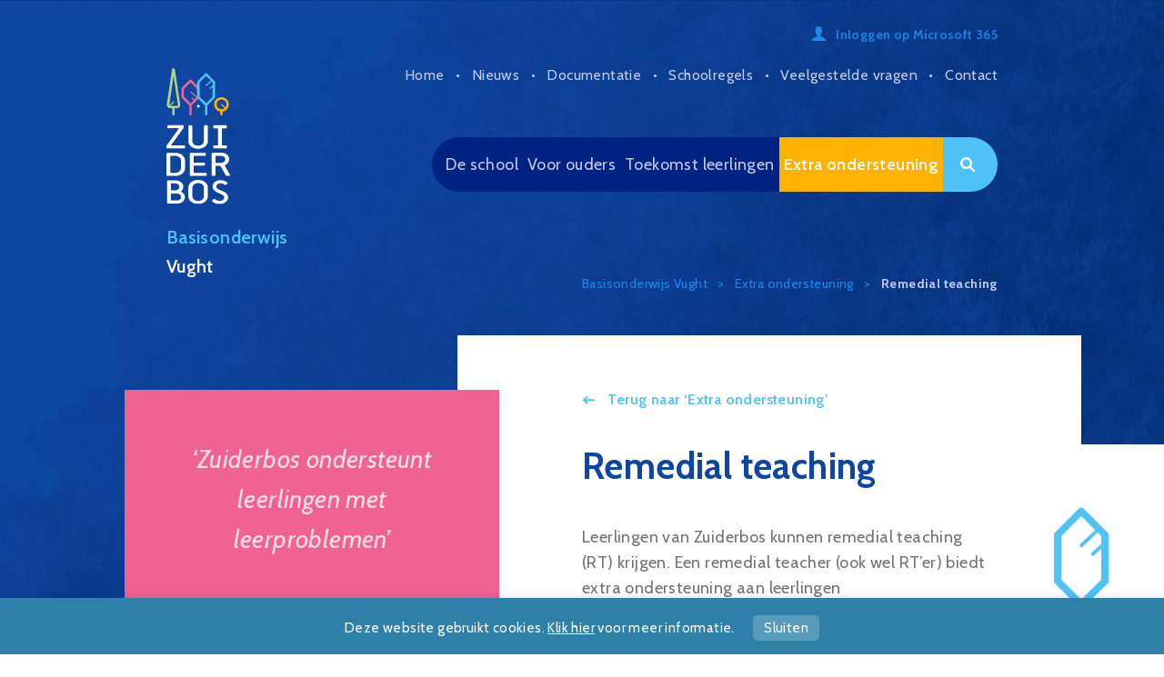

--- FILE ---
content_type: text/html; charset=UTF-8
request_url: https://zuiderbos.nl/basisonderwijs-vught/extra-ondersteuning/remedial-teaching
body_size: 73825
content:
<!doctype html>
<html lang="nl">
<head>
    <meta charset="UTF-8">
    <meta name=“msapplication-config” content=“none”>
    <meta name="viewport" content="initial-scale = 1.0, maximum-scale = 1.0, user-scalable=no"/>

    <!-- Google Tag Manager -->
    <script>(function (w, d, s, l, i) {
            w[l] = w[l] || [];
            w[l].push({
                'gtm.start':
                    new Date().getTime(), event: 'gtm.js'
            });
            var f = d.getElementsByTagName(s)[0],
                j = d.createElement(s), dl = l != 'dataLayer' ? '&l=' + l : '';
            j.async = true;
            j.src =
                'https://www.googletagmanager.com/gtm.js?id=' + i + dl;
            f.parentNode.insertBefore(j, f);
        })(window, document, 'script', 'dataLayer', 'GTM-NCWB72J');</script>
    <!-- End Google Tag Manager -->

        <title>Remedial teaching</title>
    <meta name="description" content="Remedial teaching">

    

    
    <link rel="stylesheet" href="/css/style.css?v=27"/>

    <link rel="apple-touch-icon" sizes="180x180" href="/img/favicon/apple-touch-icon.png?v=2">
    <link rel="icon" type="image/png" sizes="32x32" href="/img/favicon/favicon-32x32.png?v=2">
    <link rel="icon" type="image/png" sizes="16x16" href="/img/favicon/favicon-16x16.png?v=2">
    <link rel="manifest" href="/img/favicon/manifest.json?v=2">
    <link rel="mask-icon" href="/img/favicon/safari-pinned-tab.svg?v=2" color="#5bbad5">
    <link rel="shortcut icon" href="/img/favicon/favicon.ico?v=2">
    <meta name="msapplication-config" content="/img/favicon/browserconfig.xml">
    <meta name="theme-color" content="#ffffff">

    <!--[if IE]>
    <script src="/js/html5shiv.min.js"></script>
    <script src="/js/html5shiv-printshiv.min.js"></script>
    <![endif]-->

</head>
<body class="so-vught-support-remedial-teaching page" id="body">
<!-- Google Tag Manager (noscript) -->
<noscript>
    <iframe src="https://www.googletagmanager.com/ns.html?id=GTM-NCWB72J"
            height="0" width="0" style="display:none;visibility:hidden"></iframe>
</noscript>
<!-- End Google Tag Manager (noscript) -->




    <div class="mobile-navigation">
    <div class="bar">
        <div class="toggle-menu">
            <div class="icon">
                <span></span>
                <span></span>
                <span></span>
            </div>
        </div>
        <div class="logo">
            <a href="/basisonderwijs-vught">
            </a>
        </div>

        <div class="contact-button">
            <a></a>
        </div>

                                                            </div>
    <div class="shader"></div>

    <div class="mobile-contact">
        <div class="contact-info">
            <p>
                <strong>Postadres</strong><br/>
                Postbus 2214<br/>
                5260 CE Vught

                <br/>
                <br/>

                <strong>Bezoekadres</strong><br/>
                                    Carillonlaan 3<br/>
                    5261 LT Vught
                    <br/>
                    <br/>
                    <a href="tel:0736847060">073 - 684 70 60</a><br/>
                    <a href="mailto:info@zuiderbos.nl">info@zuiderbos.nl</a>
                            </p>
        </div>

                                <div class="faq">
                <p>
                    <strong>Veelgestelde vragen</strong><br/>
                    Heeft u een vraag? Wellicht hebben wij het antwoord hier voor u klaar staan.
                </p>
                <a class="button" href="/basisonderwijs-vught/veelgestelde-vragen">
                </a>
            </div>
                    
    </div>

    <div class="menu">
        <div class="office">
            <a href="http://365.zuiderbos.nl" target="_blank">Inloggen op Microsoft 365</a>
        </div>


                    <div class="root-links">
                <a class="home-link" href="/basisonderwijs-vught">
                                                                        <strong>
                                                                Basisonderwijs
                                                            </strong>
                                                                                                    Vught
                                                                                                            
                                                                    </a>

                                <a class="root-link" href="/">
                    Terug naar Zuiderbos overzicht
                </a>
            </div>
        
        <nav>
                            <ul>
                    <li  >
                        <a href="/basisonderwijs-vught">
                            Home
                        </a>
                    </li>

                    <li>
                        
                                            </li>

                    <li>
                                                    <a href="/basisonderwijs-vught/nieuwbouw">
                                Nieuwbouw
                            </a>
                                            </li>

                                                                                                                                                                                                                                                                                                                                                            
                            


                            <li class="   hasSub  ">
                                                                    <span>De school</span>
                                    <ul >
                                        <li >
                                            <a href="/basisonderwijs-vught/de-school">
                                                Algemeen
                                            </a>
                                        </li>
                                                                                    <li  >
                                                <a href="/basisonderwijs-vught/de-school/team">
                                                    Team
                                                </a>
                                            </li>
                                                                                    <li  >
                                                <a href="/basisonderwijs-vught/de-school/missie-visie">
                                                    Missie & visie
                                                </a>
                                            </li>
                                                                                    <li  >
                                                <a href="/basisonderwijs-vught/de-school/organisatie">
                                                    Organisatie
                                                </a>
                                            </li>
                                                                                    <li  >
                                                <a href="/basisonderwijs-vught/de-school/zorgpartners">
                                                    Zorgpartners 
                                                </a>
                                            </li>
                                                                                    <li  >
                                                <a href="/basisonderwijs-vught/de-school/samenwerkingsverbanden">
                                                    Samenwerkingsverbanden
                                                </a>
                                            </li>
                                                                                    <li  >
                                                <a href="/basisonderwijs-vught/de-school/documentatie">
                                                    Documentatie
                                                </a>
                                            </li>
                                                                            </ul>
                                
                            </li>
                                                                                                                
                            


                            <li class="   hasSub  ">
                                                                    <span>Voor ouders</span>
                                    <ul >
                                        <li >
                                            <a href="/basisonderwijs-vught/voor-ouders">
                                                Algemeen
                                            </a>
                                        </li>
                                                                                    <li  >
                                                <a href="/basisonderwijs-vught/voor-ouders/stappenplan-aanmelden">
                                                    Stappenplan aanmelden
                                                </a>
                                            </li>
                                                                                    <li  >
                                                <a href="/basisonderwijs-vught/voor-ouders/inschrijving-en-toelating">
                                                    Inschrijving en toelating
                                                </a>
                                            </li>
                                                                                    <li  >
                                                <a href="/basisonderwijs-vught/voor-ouders/contact-met-school">
                                                    Contact met school
                                                </a>
                                            </li>
                                                                                    <li  >
                                                <a href="/basisonderwijs-vught/voor-ouders/toetsing-rapport-en-schooladvies">
                                                    Toetsing, rapport en schooladvies
                                                </a>
                                            </li>
                                                                                    <li  >
                                                <a href="/basisonderwijs-vught/voor-ouders/ontwikkelingsperspectief">
                                                    Ontwikkelingsperspectief
                                                </a>
                                            </li>
                                                                                    <li  >
                                                <a href="/basisonderwijs-vught/voor-ouders/ziekmelden">
                                                    Ziekmelden
                                                </a>
                                            </li>
                                                                                    <li  >
                                                <a href="/basisonderwijs-vught/voor-ouders/verlof-aanvragen">
                                                    Verlof aanvragen
                                                </a>
                                            </li>
                                                                                    <li  >
                                                <a href="/basisonderwijs-vught/voor-ouders/medezeggenschapsraad">
                                                    Medezeggenschapsraad (MR)
                                                </a>
                                            </li>
                                                                                    <li  >
                                                <a href="/basisonderwijs-vught/voor-ouders/vrijwillige-ouderbijdrage">
                                                    Vrijwillige ouderbijdrage
                                                </a>
                                            </li>
                                                                                    <li  >
                                                <a href="/basisonderwijs-vught/voor-ouders/verzekeringen">
                                                    Verzekeringen
                                                </a>
                                            </li>
                                                                            </ul>
                                
                            </li>
                                                                    
                            


                            <li class="   hasSub  ">
                                                                    <span>Toekomst leerlingen</span>
                                    <ul >
                                        <li >
                                            <a href="/basisonderwijs-vught/toekomst-leerlingen">
                                                Algemeen
                                            </a>
                                        </li>
                                                                                    <li  >
                                                <a href="/basisonderwijs-vught/toekomst-leerlingen/persoonlijke-ontwikkeling">
                                                    Persoonlijke ontwikkeling
                                                </a>
                                            </li>
                                                                                    <li  >
                                                <a href="/basisonderwijs-vught/toekomst-leerlingen/uitstroom-en-doorstroom">
                                                    Uitstroom en doorstroom
                                                </a>
                                            </li>
                                                                                    <li  >
                                                <a href="/basisonderwijs-vught/toekomst-leerlingen/interviews">
                                                    Interviews
                                                </a>
                                            </li>
                                                                            </ul>
                                
                            </li>
                                                                    
                            


                            <li class="  active   hasSub  ">
                                                                    <span>Extra ondersteuning</span>
                                    <ul  class="active" >
                                        <li >
                                            <a href="/basisonderwijs-vught/extra-ondersteuning">
                                                Algemeen
                                            </a>
                                        </li>
                                                                                    <li  >
                                                <a href="/basisonderwijs-vught/extra-ondersteuning/een-kind-een-plan">
                                                    Eén kind - één plan
                                                </a>
                                            </li>
                                                                                    <li  >
                                                <a href="/basisonderwijs-vught/extra-ondersteuning/individueel-leer-traject">
                                                    Individueel Leer Traject
                                                </a>
                                            </li>
                                                                                    <li  >
                                                <a href="/basisonderwijs-vught/extra-ondersteuning/logopedie">
                                                    Logopedie
                                                </a>
                                            </li>
                                                                                    <li  class="active"  >
                                                <a href="/basisonderwijs-vught/extra-ondersteuning/remedial-teaching">
                                                    Remedial teaching
                                                </a>
                                            </li>
                                                                                    <li  >
                                                <a href="/basisonderwijs-vught/extra-ondersteuning/ambulante-begeleiding">
                                                    Ambulante begeleiding
                                                </a>
                                            </li>
                                                                                    <li  >
                                                <a href="/basisonderwijs-vught/extra-ondersteuning/videobegeleiding">
                                                    Videobegeleiding
                                                </a>
                                            </li>
                                                                            </ul>
                                
                            </li>
                                                                    
                            


                            <li class="   hasSub  ">
                                                                    <span>Actueel</span>
                                    <ul >
                                        <li >
                                            <a href="/basisonderwijs-vught/actueel">
                                                Algemeen
                                            </a>
                                        </li>
                                                                                    <li  >
                                                <a href="/basisonderwijs-vught/actueel/nieuws">
                                                    Nieuws
                                                </a>
                                            </li>
                                                                                    <li  >
                                                <a href="/basisonderwijs-vught/actueel/activiteitenkalender">
                                                    Activiteitenkalender
                                                </a>
                                            </li>
                                                                            </ul>
                                
                            </li>
                                                                    
                            


                            <li class="   hasSub  ">
                                                                    <span>Schoolregels</span>
                                    <ul >
                                        <li >
                                            <a href="/basisonderwijs-vught/schoolregels">
                                                Algemeen
                                            </a>
                                        </li>
                                                                                    <li  >
                                                <a href="/basisonderwijs-vught/schoolregels/lestijden">
                                                    Lestijden
                                                </a>
                                            </li>
                                                                                    <li  >
                                                <a href="/basisonderwijs-vught/schoolregels/omgangsregels">
                                                    Omgangsregels
                                                </a>
                                            </li>
                                                                                    <li  >
                                                <a href="/basisonderwijs-vught/schoolregels/pesten">
                                                    Pesten
                                                </a>
                                            </li>
                                                                                    <li  >
                                                <a href="/basisonderwijs-vught/schoolregels/veiligheid">
                                                    Veiligheid
                                                </a>
                                            </li>
                                                                                    <li  >
                                                <a href="/basisonderwijs-vught/schoolregels/eten-en-drinken">
                                                    Eten en drinken
                                                </a>
                                            </li>
                                                                                    <li  >
                                                <a href="/basisonderwijs-vught/schoolregels/medicatie">
                                                    Medicatie
                                                </a>
                                            </li>
                                                                                    <li  >
                                                <a href="/basisonderwijs-vught/schoolregels/mobieltjes">
                                                    Mobieltjes
                                                </a>
                                            </li>
                                                                                    <li  >
                                                <a href="/basisonderwijs-vught/schoolregels/multimedia">
                                                    Multimedia
                                                </a>
                                            </li>
                                                                                    <li  >
                                                <a href="/basisonderwijs-vught/schoolregels/social-media">
                                                    Social media
                                                </a>
                                            </li>
                                                                                    <li  >
                                                <a href="/basisonderwijs-vught/schoolregels/kledingvoorschriften">
                                                    Kledingvoorschriften
                                                </a>
                                            </li>
                                                                                    <li  >
                                                <a href="/basisonderwijs-vught/schoolregels/bewegingsonderwijs">
                                                    Bewegingsonderwijs
                                                </a>
                                            </li>
                                                                                    <li  >
                                                <a href="/basisonderwijs-vught/schoolregels/schoolverzuim">
                                                    Schoolverzuim
                                                </a>
                                            </li>
                                                                                    <li  >
                                                <a href="/basisonderwijs-vught/schoolregels/schorsing-en-verwijdering">
                                                    Schorsing en verwijdering
                                                </a>
                                            </li>
                                                                            </ul>
                                
                            </li>
                                                                                                                
                            


                            <li class="   ">
                                                                    <a href="/basisonderwijs-vught/veelgestelde-vragen">Veelgestelde vragen</a>
                                
                            </li>
                                                                                                                                                                                                        
                            


                            <li class="   ">
                                                                    <a href="/basisonderwijs-vught/contact">Contact</a>
                                
                            </li>
                                                            </ul>
                    </nav>
    </div>
</div>
    
    <div class="image-wrapper">
        <header>
    <div class="grid-row">

        
        <figure class="grid-col col-2 offset-1 logo">
            <a href="/">

                                    <span><img alt="logo" src="/img/logo-so.svg"></span>
                
                <p>
                                                                        <strong>
                                                                Basisonderwijs
                                                            </strong>
                                                                                                    Vught
                                                                                                            
                                                                    </p>
            </a>

                    </figure>

        
        <nav class="grid-col col-8">

                        <figure class="tablet-logo">
                <a href="/basisonderwijs-vught">
                    <span></span>
                </a>
            </figure>

            <div class="secondary-nav-wrapper">

                
                <div class="office">
                    <a href="http://365.zuiderbos.nl"
                       target="_blank">Inloggen op Microsoft 365</a>
                </div>

                
                
                <ul class="secondary menu">

                    <li  >
                        <a href="/basisonderwijs-vught">
                            Home
                        </a>
                    </li>

                    

                                                                    <li >
                                <a href="/basisonderwijs-vught/actueel/nieuws">Nieuws</a>

                                
                            </li>
                                                                                                <li >
                                <a href="/basisonderwijs-vught/de-school/documentatie">Documentatie</a>

                                
                            </li>
                                                                                                                                            <li >
                                <a href="/basisonderwijs-vught/schoolregels">Schoolregels</a>

                                                                    <div class="secondary__submenu-wrapper">
                                        <div class="secondary__submenu">
                                            <div class="secondary__submenu-grid   has-double ">
                                                <ul class="secondary__sublist">
                                                                                                                                                                    <li class="secondary__sublist-item   ">
                                                            <a class="secondary__sublist-link" href="/basisonderwijs-vught/schoolregels/lestijden">
                                                                Lestijden
                                                            </a>
                                                        </li>
                                                                                                                                                                    <li class="secondary__sublist-item   ">
                                                            <a class="secondary__sublist-link" href="/basisonderwijs-vught/schoolregels/omgangsregels">
                                                                Omgangsregels
                                                            </a>
                                                        </li>
                                                                                                                                                                    <li class="secondary__sublist-item   ">
                                                            <a class="secondary__sublist-link" href="/basisonderwijs-vught/schoolregels/pesten">
                                                                Pesten
                                                            </a>
                                                        </li>
                                                                                                                                                                    <li class="secondary__sublist-item   ">
                                                            <a class="secondary__sublist-link" href="/basisonderwijs-vught/schoolregels/veiligheid">
                                                                Veiligheid
                                                            </a>
                                                        </li>
                                                                                                                                                                    <li class="secondary__sublist-item   ">
                                                            <a class="secondary__sublist-link" href="/basisonderwijs-vught/schoolregels/eten-en-drinken">
                                                                Eten en drinken
                                                            </a>
                                                        </li>
                                                                                                                                                                    <li class="secondary__sublist-item   ">
                                                            <a class="secondary__sublist-link" href="/basisonderwijs-vught/schoolregels/medicatie">
                                                                Medicatie
                                                            </a>
                                                        </li>
                                                                                                                                                                    <li class="secondary__sublist-item   ">
                                                            <a class="secondary__sublist-link" href="/basisonderwijs-vught/schoolregels/mobieltjes">
                                                                Mobieltjes
                                                            </a>
                                                        </li>
                                                                                                                                                            </ul>
                                                <ul class="secondary__sublist">
                                                                                                                <li class="secondary__sublist-item   ">
                                                            <a class="secondary__sublist-link" href="/basisonderwijs-vught/schoolregels/multimedia">
                                                                Multimedia
                                                            </a>
                                                        </li>
                                                                                                                                                                    <li class="secondary__sublist-item   ">
                                                            <a class="secondary__sublist-link" href="/basisonderwijs-vught/schoolregels/social-media">
                                                                Social media
                                                            </a>
                                                        </li>
                                                                                                                                                                    <li class="secondary__sublist-item   ">
                                                            <a class="secondary__sublist-link" href="/basisonderwijs-vught/schoolregels/kledingvoorschriften">
                                                                Kledingvoorschriften
                                                            </a>
                                                        </li>
                                                                                                                                                                    <li class="secondary__sublist-item   ">
                                                            <a class="secondary__sublist-link" href="/basisonderwijs-vught/schoolregels/bewegingsonderwijs">
                                                                Bewegingsonderwijs
                                                            </a>
                                                        </li>
                                                                                                                                                                    <li class="secondary__sublist-item   ">
                                                            <a class="secondary__sublist-link" href="/basisonderwijs-vught/schoolregels/schoolverzuim">
                                                                Schoolverzuim
                                                            </a>
                                                        </li>
                                                                                                                                                                    <li class="secondary__sublist-item   ">
                                                            <a class="secondary__sublist-link" href="/basisonderwijs-vught/schoolregels/schorsing-en-verwijdering">
                                                                Schorsing en verwijdering
                                                            </a>
                                                        </li>
                                                                                                    </ul>
                                            </div>
                                        </div>
                                    </div>
                                
                            </li>
                                                                                                                                                                                        <li >
                                <a href="/basisonderwijs-vught/veelgestelde-vragen">Veelgestelde vragen</a>

                                
                            </li>
                                                                                                <li >
                                <a href="/basisonderwijs-vught/contact">Contact</a>

                                
                            </li>
                                                            </ul>

                
            </div>

            
            
            <div class="primary menu  wider ">
                <ul>
                    
                                                                                            <li class="primary__item  ">
                                <a href="/basisonderwijs-vught/de-school">De school</a>

                                                                <div class="primary__submenu-wrapper">
                                    <div class="primary__submenu">
                                        <div class="primary__submenu-grid   has-double ">
                                            <ul class="primary__sublist">
                                                                                                                                                    <li class="primary__sublist-item   ">
                                                    <a class="primary__sublist-link" href="/basisonderwijs-vught/de-school/team">
                                                        Team
                                                    </a>
                                                </li>
                                                                                                                                                    <li class="primary__sublist-item   ">
                                                    <a class="primary__sublist-link" href="/basisonderwijs-vught/de-school/missie-visie">
                                                        Missie & visie
                                                    </a>
                                                </li>
                                                                                                                                                    <li class="primary__sublist-item   ">
                                                    <a class="primary__sublist-link" href="/basisonderwijs-vught/de-school/organisatie">
                                                        Organisatie
                                                    </a>
                                                </li>
                                                                                                                                                </ul>
                                            <ul class="primary__sublist">
                                                                                                <li class="primary__sublist-item   ">
                                                    <a class="primary__sublist-link" href="/basisonderwijs-vught/de-school/zorgpartners">
                                                        Zorgpartners 
                                                    </a>
                                                </li>
                                                                                                                                                    <li class="primary__sublist-item   ">
                                                    <a class="primary__sublist-link" href="/basisonderwijs-vught/de-school/samenwerkingsverbanden">
                                                        Samenwerkingsverbanden
                                                    </a>
                                                </li>
                                                                                                                                                    <li class="primary__sublist-item   ">
                                                    <a class="primary__sublist-link" href="/basisonderwijs-vught/de-school/documentatie">
                                                        Documentatie
                                                    </a>
                                                </li>
                                                                                            </ul>
                                        </div>
                                    </div>
                                </div>
                                
                            </li>
                                                                                                                                            <li class="primary__item  ">
                                <a href="/basisonderwijs-vught/voor-ouders">Voor ouders</a>

                                                                <div class="primary__submenu-wrapper">
                                    <div class="primary__submenu">
                                        <div class="primary__submenu-grid   has-double ">
                                            <ul class="primary__sublist">
                                                                                                                                                    <li class="primary__sublist-item   ">
                                                    <a class="primary__sublist-link" href="/basisonderwijs-vught/voor-ouders/stappenplan-aanmelden">
                                                        Stappenplan aanmelden
                                                    </a>
                                                </li>
                                                                                                                                                    <li class="primary__sublist-item   ">
                                                    <a class="primary__sublist-link" href="/basisonderwijs-vught/voor-ouders/inschrijving-en-toelating">
                                                        Inschrijving en toelating
                                                    </a>
                                                </li>
                                                                                                                                                    <li class="primary__sublist-item   ">
                                                    <a class="primary__sublist-link" href="/basisonderwijs-vught/voor-ouders/contact-met-school">
                                                        Contact met school
                                                    </a>
                                                </li>
                                                                                                                                                    <li class="primary__sublist-item   ">
                                                    <a class="primary__sublist-link" href="/basisonderwijs-vught/voor-ouders/toetsing-rapport-en-schooladvies">
                                                        Toetsing, rapport en schooladvies
                                                    </a>
                                                </li>
                                                                                                                                                    <li class="primary__sublist-item   ">
                                                    <a class="primary__sublist-link" href="/basisonderwijs-vught/voor-ouders/ontwikkelingsperspectief">
                                                        Ontwikkelingsperspectief
                                                    </a>
                                                </li>
                                                                                                                                                </ul>
                                            <ul class="primary__sublist">
                                                                                                <li class="primary__sublist-item   ">
                                                    <a class="primary__sublist-link" href="/basisonderwijs-vught/voor-ouders/ziekmelden">
                                                        Ziekmelden
                                                    </a>
                                                </li>
                                                                                                                                                    <li class="primary__sublist-item   ">
                                                    <a class="primary__sublist-link" href="/basisonderwijs-vught/voor-ouders/verlof-aanvragen">
                                                        Verlof aanvragen
                                                    </a>
                                                </li>
                                                                                                                                                    <li class="primary__sublist-item   ">
                                                    <a class="primary__sublist-link" href="/basisonderwijs-vught/voor-ouders/medezeggenschapsraad">
                                                        Medezeggenschapsraad (MR)
                                                    </a>
                                                </li>
                                                                                                                                                    <li class="primary__sublist-item   ">
                                                    <a class="primary__sublist-link" href="/basisonderwijs-vught/voor-ouders/vrijwillige-ouderbijdrage">
                                                        Vrijwillige ouderbijdrage
                                                    </a>
                                                </li>
                                                                                                                                                    <li class="primary__sublist-item   ">
                                                    <a class="primary__sublist-link" href="/basisonderwijs-vught/voor-ouders/verzekeringen">
                                                        Verzekeringen
                                                    </a>
                                                </li>
                                                                                            </ul>
                                        </div>
                                    </div>
                                </div>
                                
                            </li>
                                                                                                <li class="primary__item  ">
                                <a href="/basisonderwijs-vught/toekomst-leerlingen">Toekomst leerlingen</a>

                                                                <div class="primary__submenu-wrapper">
                                    <div class="primary__submenu">
                                        <div class="primary__submenu-grid  ">
                                            <ul class="primary__sublist">
                                                                                                                                                    <li class="primary__sublist-item   ">
                                                    <a class="primary__sublist-link" href="/basisonderwijs-vught/toekomst-leerlingen/persoonlijke-ontwikkeling">
                                                        Persoonlijke ontwikkeling
                                                    </a>
                                                </li>
                                                                                                                                                    <li class="primary__sublist-item   ">
                                                    <a class="primary__sublist-link" href="/basisonderwijs-vught/toekomst-leerlingen/uitstroom-en-doorstroom">
                                                        Uitstroom en doorstroom
                                                    </a>
                                                </li>
                                                                                                                                                    <li class="primary__sublist-item   ">
                                                    <a class="primary__sublist-link" href="/basisonderwijs-vught/toekomst-leerlingen/interviews">
                                                        Interviews
                                                    </a>
                                                </li>
                                                                                            </ul>
                                        </div>
                                    </div>
                                </div>
                                
                            </li>
                                                                                                <li class="primary__item  active  ">
                                <a href="/basisonderwijs-vught/extra-ondersteuning">Extra ondersteuning</a>

                                                                <div class="primary__submenu-wrapper">
                                    <div class="primary__submenu">
                                        <div class="primary__submenu-grid   has-double ">
                                            <ul class="primary__sublist">
                                                                                                                                                    <li class="primary__sublist-item   ">
                                                    <a class="primary__sublist-link" href="/basisonderwijs-vught/extra-ondersteuning/een-kind-een-plan">
                                                        Eén kind - één plan
                                                    </a>
                                                </li>
                                                                                                                                                    <li class="primary__sublist-item   ">
                                                    <a class="primary__sublist-link" href="/basisonderwijs-vught/extra-ondersteuning/individueel-leer-traject">
                                                        Individueel Leer Traject
                                                    </a>
                                                </li>
                                                                                                                                                    <li class="primary__sublist-item   ">
                                                    <a class="primary__sublist-link" href="/basisonderwijs-vught/extra-ondersteuning/logopedie">
                                                        Logopedie
                                                    </a>
                                                </li>
                                                                                                                                                </ul>
                                            <ul class="primary__sublist">
                                                                                                <li class="primary__sublist-item   is-active  ">
                                                    <a class="primary__sublist-link" href="/basisonderwijs-vught/extra-ondersteuning/remedial-teaching">
                                                        Remedial teaching
                                                    </a>
                                                </li>
                                                                                                                                                    <li class="primary__sublist-item   ">
                                                    <a class="primary__sublist-link" href="/basisonderwijs-vught/extra-ondersteuning/ambulante-begeleiding">
                                                        Ambulante begeleiding
                                                    </a>
                                                </li>
                                                                                                                                                    <li class="primary__sublist-item   ">
                                                    <a class="primary__sublist-link" href="/basisonderwijs-vught/extra-ondersteuning/videobegeleiding">
                                                        Videobegeleiding
                                                    </a>
                                                </li>
                                                                                            </ul>
                                        </div>
                                    </div>
                                </div>
                                
                            </li>
                                                                                                                                                                                                </ul>


                <form method="GET" action="https://zuiderbos.nl/basisonderwijs-vught/zoekresultaten" accept-charset="UTF-8" id="search-form">
                <span id="enable-search"></span>
                <input id="search" placeholder="Typ hier waar u naar op zoek bent &hellip;" name="q" type="text">
                <input type="submit">
                <span class="close"></span>
                <div class="submit-button">
                    Zoeken
                </div>
                </form>

            </div>

            
                            <div class="breadcrumb">
    <ol itemscope itemtype="http://schema.org/BreadcrumbList">
        <li itemprop="itemListElement" itemscope itemtype="http://schema.org/ListItem">
            <a itemprop="item" href="/"><span itemprop="name">Zuiderbos</span></a>
            <meta itemprop="position" content="1"/>
        </li>


                    <li itemprop="itemListElement" itemscope itemtype="http://schema.org/ListItem">
                <a itemprop="item" href="/basisonderwijs-vught">
                     <span itemprop="name">
                        Basisonderwijs vught
                     </span>
                </a>
                <meta itemprop="position" content="2"/>
            </li>
                    <li itemprop="itemListElement" itemscope itemtype="http://schema.org/ListItem">
                <a itemprop="item" href="/basisonderwijs-vught/extra-ondersteuning">
                     <span itemprop="name">
                        Extra ondersteuning
                     </span>
                </a>
                <meta itemprop="position" content="3"/>
            </li>
                    <li itemprop="itemListElement" itemscope itemtype="http://schema.org/ListItem">
                <a itemprop="item" href="/basisonderwijs-vught/extra-ondersteuning/remedial-teaching">
                     <span itemprop="name">
                        Remedial teaching
                     </span>
                </a>
                <meta itemprop="position" content="4"/>
            </li>
            </ol>
</div>            
        </nav>
    </div>
</header>
                    <div class="content-placeholder">

                                <div class="background"></div>
                <div class="grey-block"></div>

                <div class="grid-row">
                    <span class="right-icon styling "></span>


                                        <div class="page-impression grid-col">

                                                <div class="quote">
                            <p>‘Zuiderbos ondersteunt leerlingen met leerproblemen’</p>
                        </div>

                                                
                            
                                    <img class="medium" alt="Remedial teaching"
                                         src="/uploads/images/blocks/1502459440-medium-komma-zuiderbos-veldhoven-base-20170531-099-verkleind.jpg"/>
                                    <img class="large" alt="Remedial teaching"
                                         src="/uploads/images/blocks/1502459440-large-komma-zuiderbos-veldhoven-base-20170531-099-verkleind.jpg"/>

                                    
                        
                        <span class="left-icon styling"></span>

                    </div>

                                        <div class="grid-col main">

                                                <div class="return-link">
                                                        <a href="/basisonderwijs-vught/extra-ondersteuning">
                                Terug naar ‘Extra ondersteuning’
                            </a>
                        </div>

                                                <div class="content">
                            <h2>Remedial teaching</h2>
<p>Leerlingen van Zuiderbos kunnen remedial teaching (RT) krijgen.&nbsp;Een remedial teacher (ook wel RT&rsquo;er) biedt extra ondersteuning aan leerlingen met&nbsp;<strong>leerproblemen/leerstoornissen</strong>, rekening houdend met hun onderwijsbehoefte. Het gaat hierbij bijvoorbeeld om ondersteuning op het gebied van&nbsp;<strong>taal, rekenen of begrijpend lezen</strong>.</p>
<p>We geven RT individueel of in groepsverband. Het begint met een duidelijke hulpvraag. Vaak komt die vraag voort uit&nbsp;de leerlingbegeleiding.&nbsp;De leerlingbegeleiding is een overleg tussen leerkrachten, intern begeleider/ondersteuningsco&ouml;rdinator en de gedragswetenschapper.</p>
<p>De RT&rsquo;er start met een vooronderzoek, tenzij er al genoeg onderzoeksgegevens aanwezig zijn. Vervolgens wordt er een &lsquo;<strong>handelingsplan</strong>&rsquo; gemaakt. Tijdens het RT-traject wordt de ontwikkeling goed gevolgd. Als het nodig is, wordt het handelingsplan bijgesteld. De leerkracht houdt de ouders op de hoogte. Op verzoek kunnen de ouders schriftelijk ge&iuml;nformeerd worden of een overleg met de RT&rsquo;er inplannen.</p>
<p>Voor het leerproces kan het belangrijk zijn dat de leerling&nbsp;<strong>thuis oefeningen&nbsp;</strong>doet. In overleg met ouders en de mentor wordt bekeken wat, en in hoeverre dit binnen de mogelijkheden past.</p>

                            
                        </div>

                                                
                                                <div class="relevant-pages">

                        <p>Meer over extra ondersteuning:</p>
            
    <ul>

                
                    <li>
                <a  href="/basisonderwijs-vught/extra-ondersteuning/een-kind-een-plan">
                    Eén kind - één plan
                </a>
            </li>

                                            <li>
                <a  href="/basisonderwijs-vught/extra-ondersteuning/individueel-leer-traject">
                    Individueel Leer Traject
                </a>
            </li>

                                            <li>
                <a  href="/basisonderwijs-vught/extra-ondersteuning/logopedie">
                    Logopedie
                </a>
            </li>

                                            <li>
                <a  class="active"
                    href="/basisonderwijs-vught/extra-ondersteuning/remedial-teaching">
                    Remedial teaching
                </a>
            </li>

                                            <li>
                <a  href="/basisonderwijs-vught/extra-ondersteuning/ambulante-begeleiding">
                    Ambulante begeleiding
                </a>
            </li>

                                            <li>
                <a  href="/basisonderwijs-vught/extra-ondersteuning/videobegeleiding">
                    Videobegeleiding
                </a>
            </li>

                                    </ul>
</div>
                    </div>
                </div>
            </div>
        
        

    </div>


    <aside id="cookie-message">
    <div class="placeholder">
        <p>Deze&nbsp;website&nbsp;gebruikt&nbsp;cookies. <a href="/privacyverklaring">Klik&nbsp;hier</a>&nbsp;voor&nbsp;meer&nbsp;informatie.</p>
        <span class="close-button" onclick="hideCookieMessage();">Sluiten</span>
    </div>
</aside>

<style>
    #cookie-message{
        position: fixed;
        z-index: 999999;
        bottom: 0;
        left: 0;
        padding: 15px 0;
        width: 100%;
        background-color: #2E80A8;
        opacity: 1;
        box-shadow: 0 -2px 10px 0 rgba(0,0,0,0.1);
        transition: opacity 0.5s, transform 0.6s;
        transform: translate3d(0,0,0);
    }
    #cookie-message.accepted{
        display: none;
    }
    #cookie-message.transition-out{
        opacity: 0;
        transform: translate3d(0,50%,0);
    }
    #cookie-message .placeholder{
        width: 85.75%;
        display: block;
        text-align: center;
        max-width: 1440px;
        margin-left: auto;
        margin-right: auto;
    }
    #cookie-message .placeholder p, #cookie-message .placeholder p a, #cookie-message .placeholder .close-button{
        font-size: 15px;
        line-height: 18px;
        color: white;
    }
    #cookie-message .placeholder p{
        display: inline-block;
        vertical-align: middle;
        margin: 0;
    }
    #cookie-message .placeholder p a{
        text-decoration: underline;
    }
    #cookie-message .placeholder .close-button{
        display: inline-block;
        vertical-align: middle;
        margin-left: 15px;
        padding: 5px 12px;
        background-color: rgba(255,255,255, 0.2);
        border-radius: 5px;
        cursor: pointer;
    }
    @media  only screen and (max-width: 600px) {
        #cookie-message .placeholder p{
            max-width: 200px;
        }
    }
    @media  only screen and (max-width: 600px) {
        #cookie-message .placeholder .close-button{
            margin-top: 10px;
        }
    }
</style>
<script>

    function setCookie(name,value,days) {
        var expires = "";
        if (days) {
            var date = new Date();
            date.setTime(date.getTime() + (days*24*60*60*1000));
            expires = "; expires=" + date.toUTCString();
        }
        document.cookie = name + "=" + (value || "")  + expires + "; path=/";
    }
    function getCookie(name) {
        var nameEQ = name + "=";
        var ca = document.cookie.split(';');
        for(var i=0;i < ca.length;i++) {
            var c = ca[i];
            while (c.charAt(0)==' ') c = c.substring(1,c.length);
            if (c.indexOf(nameEQ) == 0) return c.substring(nameEQ.length,c.length);
        }
        return null;
    }
    function eraseCookie(name) {
        document.cookie = name+'=; Max-Age=-99999999;';
    }
    if(getCookie('cookieMessage')){
        document.getElementById('cookie-message').classList.add('accepted');
    }
    function hideCookieMessage() {
        setCookie('cookieMessage', true, 90);
        document.getElementById('cookie-message').classList.add('transition-out');
    }

</script>
                        <section class="new-zuiderbos footer-link-block">
    <a href="/basisonderwijs-vught/voor-ouders/stappenplan-aanmelden" class="placeholder">
        <figure></figure>
        <div class="text">
            <h4>Nieuw bij Zuiderbos?</h4>
            <p>Volg ons stappenplan</p>
        </div>
        <span></span>
    </a>
</section>



<section class="latest-news footer-link-block">
    <a href="/basisonderwijs-vught/actueel" class="placeholder">
        <figure></figure>
        <div class="text">
            <h4>Actueel</h4>
            <p>Altijd op de hoogte</p>
        </div>
        <span></span>
    </a>
</section>


<section class="faq footer-link-block">
    <a href="/basisonderwijs-vught/veelgestelde-vragen" class="placeholder">
        <figure></figure>
        <div class="text">
            <h4>Bekijk alle<br/>veelgestelde vragen</h4>
        </div>
        <span></span>
    </a>
</section>

    <section class="guide footer-link-block">
        <a href="/uploads/files/1755281210_250815_Schoolgids_Vught_25_26.pdf" target="_blank" class="placeholder">
            <figure></figure>
            <div class="text">
                <h4>Schoolgids</h4>
            </div>
            <span></span>
        </a>
    </section>
        
        <footer>
    <div class="grid-row">

        
        <div class="grid-col offset-1 location main-item">


            <h5>Basisonderwijs Vught </h5>
            <ul>
                <li class="active">Postadres</li>
                <li>Postbus 2214</li>
                <li>5260 CE Vught</li>
                <li>&nbsp;</li>

                                <li class="active">Bezoekadres</li>
                <li>Carillonlaan 3</li>
                <li>5261 LT Vught</li>
                                <li>&nbsp;</li>

                                        <li class="active">Bezoekadres kantoor</li>
                        <li>Kempenlandstraat 11F</li>
                        <li>5262 GK Vught</li>
                        <br>
                
                <li>
                                                                <a href="tel:0736847060">073 - 684 70 60</a>
                                    </li>
                <li>
                    <a href="mailto:info@zuiderbos.nl">info@zuiderbos.nl</a>
                </li>
                
            </ul>

        </div>

        

        
        <div class="grid-col menu main-item">
            <h5>Navigatie</h5>
            <ul>
                    

                <li >
                    <a href="/basisonderwijs-vught/de-school">De school</a>
                </li>
                                                    

                <li >
                    <a href="/basisonderwijs-vught/voor-ouders">Voor ouders</a>
                </li>
                                

                <li >
                    <a href="/basisonderwijs-vught/toekomst-leerlingen">Toekomst leerlingen</a>
                </li>
                                

                <li  class="active" >
                    <a href="/basisonderwijs-vught/extra-ondersteuning">Extra ondersteuning</a>
                </li>
                                                                                                                

                <li >
                    <a href="/basisonderwijs-vught/actueel/nieuws">Nieuws</a>
                </li>
                                

                <li >
                    <a href="/basisonderwijs-vught/de-school/documentatie">Documentatie</a>
                </li>
                                                    

                <li >
                    <a href="/basisonderwijs-vught/schoolregels">Schoolregels</a>
                </li>
                                                                        

                <li >
                    <a href="/basisonderwijs-vught/veelgestelde-vragen">Veelgestelde vragen</a>
                </li>
                                

                <li >
                    <a href="/basisonderwijs-vught/privacy">Privacy</a>
                </li>
                                

                <li >
                    <a href="/basisonderwijs-vught/contact">Contact</a>
                </li>
                                </ul>
        </div>

        
        <div class="grid-col schools main-item">
            <h5>Zuiderbos</h5>
            <ul>
                <li  >
                    <a href="/">
                        Overzicht
                    </a>
                </li>
                                    <li  class="active"  >
                        <a href="/basisonderwijs-vught">
                            Basisonderwijs Vught 
                        </a>
                    </li>
                                    <li  >
                        <a href="/basisonderwijs-helmond">
                            Basisonderwijs Helmond
                        </a>
                    </li>
                                    <li  >
                        <a href="/basisonderwijs-veldhoven">
                            Basisonderwijs Veldhoven
                        </a>
                    </li>
                                    <li  >
                        <a href="/college-vught">
                            College Vught
                        </a>
                    </li>
                                    <li  >
                        <a href="/college-helmond">
                            College Helmond
                        </a>
                    </li>
                                    <li  >
                        <a href="/college-veldhoven">
                            College Veldhoven
                        </a>
                    </li>
                
                <li  class="margin-top  " >
                    <a href="/de-stichting">
                        De stichting
                    </a>
                </li>

                <li  >
                    <a href="/opleiding-cursussen-arrangementen">
                        OZAPP / arrangementen
                    </a>
                </li>

                <li>
                    <a href="http://www.zuiderbosacademie.nl/" target="_blank">
                        ZuiderbosAcademie
                    </a>
                </li>

                <li  >
                    <a href="/werken-bij">
                        Werken bij
                    </a>
                </li>

            </ul>
        </div>

        
        <div class="grid-col cta">
            <h5>Heeft u nog vragen?</h5>
            <div class="text">
                <figure>
                </figure>
                <div class="placeholder">
                    <p>Schroom dan niet om  contact op te nemen. <br/>Onze collega’s van de receptie helpen u verder.</p>

                                                                <a href="tel:0736847060"><span></span>073 - 684 70 60
                                        </a>

                </div>

            </div>
            <a class="logo" href="/">
                <span></span>
            </a>
        </div>

    </div>

    <div class="sub-footer">
        <div class="grid-row">
            <p class="grid-col col-5 offset-1 pay-off">Groei mee met Zuiderbos</p>
            <a class="grid-col col-5 komma" target="_blank"
               href="http://www.komma.pro">Website door Komma</a>
        </div>
    </div>

</footer>    

<script async src="https://ajax.googleapis.com/ajax/libs/jquery/3.1.1/jquery.min.js"></script>
<script>
    window.jQuery || document.write('<script src="/packages/jquery.js">\x3C/script>');
</script>

<script type="text/javascript" src="/js/throttleDebounce.js"></script>
<script src="/packages/jquery-fracs-0.15.0/jquery.fracs-0.15.0.min.js"></script>
<script type="text/javascript" src="/js/parallax.js"></script>
<script type="text/javascript" src="/js/main.js?v=2"></script>
<script type="text/javascript" src="/js/mobileNavigation.js?v=2"></script>
<script type="text/javascript" src="/packages/smoothScroll.js"></script>

<script src="https://ajax.googleapis.com/ajax/libs/webfont/1.5.18/webfont.js"></script>
<script>
    WebFont.load({
        google: {
            families: ['Cabin:400,400i,600,700,700i']
        }
    });
</script>


        <script>
        $(function () {

            
            resizeMyPage();

            $(window).resize(
                $.throttle(100, resizeMyPage)
            );
        });

        function resizeMyPage() {
            // Main content must be at least 200px higher then the impression block
            $('.content-placeholder .main').css('min-height', $('.page .page-impression').height() + 200);

            // Resizing for the grey block on (default)pages
            var greyHeight = $('.content-placeholder .main').height() - $('.page .page-impression').height() + 100;
            var greyWidth = ($('.content-placeholder').width() - $('.page .content-placeholder>.grid-row').width()) / 2 + $('.page .page-impression').width();
            $('.grey-block').height(greyHeight).width(greyWidth);
        }
    </script>


<link rel="stylesheet" href="/fonts/dubai.css"/>
</body>
</html>

--- FILE ---
content_type: text/css
request_url: https://zuiderbos.nl/css/style.css?v=27
body_size: 377147
content:
@import"https://fonts.googleapis.com/css2?family=Lato:wght@400;700&display=swap";@keyframes movingDown{0%,100%{-webkit-transform:translate3d(0, 0, 0) rotate(0deg);-moz-transform:translate3d(0, 0, 0) rotate(0deg);-ms-transform:translate3d(0, 0, 0) rotate(0deg);-o-transform:translate3d(0, 0, 0) rotate(0deg);-spec-transform:translate3d(0, 0, 0) rotate(0deg);transform:translate3d(0, 0, 0) rotate(0deg)}50%{-webkit-transform:translate3d(0, 8px, 0) rotate(0deg);-moz-transform:translate3d(0, 8px, 0) rotate(0deg);-ms-transform:translate3d(0, 8px, 0) rotate(0deg);-o-transform:translate3d(0, 8px, 0) rotate(0deg);-spec-transform:translate3d(0, 8px, 0) rotate(0deg);transform:translate3d(0, 8px, 0) rotate(0deg)}}@keyframes movingRight{0%,100%{-webkit-transform:translate3d(0, 0, 0);-moz-transform:translate3d(0, 0, 0);-ms-transform:translate3d(0, 0, 0);-o-transform:translate3d(0, 0, 0);-spec-transform:translate3d(0, 0, 0);transform:translate3d(0, 0, 0)}50%{-webkit-transform:translate3d(5px, 0, 0);-moz-transform:translate3d(5px, 0, 0);-ms-transform:translate3d(5px, 0, 0);-o-transform:translate3d(5px, 0, 0);-spec-transform:translate3d(5px, 0, 0);transform:translate3d(5px, 0, 0)}}html,body{padding:0;margin:0;-webkit-font-smoothing:antialiased;-moz-osx-font-smoothing:grayscale;text-rendering:optimizeLegibility}html{font-size:20px}@media screen and (max-width: 1080px){html{font-size:17px}}body{font-family:"Cabin",sans-serif;font-weight:400;line-height:1.6;letter-spacing:.4px}@media screen and (max-width: 840px){body{padding-top:60px}}*{box-sizing:border-box}* ::selection{background:#1d88e6;color:#fff}img{border:none;display:block}h1,h2,h3,h4,h5,figure{margin:0}img{border:none}input,textarea{font-family:"Cabin",sans-serif}input::-webkit-input-placeholder,textarea::-webkit-input-placeholder{opacity:1;-webkit-transform:translate3d(0, 0, 0);-moz-transform:translate3d(0, 0, 0);-ms-transform:translate3d(0, 0, 0);-o-transform:translate3d(0, 0, 0);-spec-transform:translate3d(0, 0, 0);transform:translate3d(0, 0, 0);transition:all .3s}input::-moz-placeholder,textarea::-moz-placeholder{opacity:1;-webkit-transform:translate3d(0, 0, 0);-moz-transform:translate3d(0, 0, 0);-ms-transform:translate3d(0, 0, 0);-o-transform:translate3d(0, 0, 0);-spec-transform:translate3d(0, 0, 0);transform:translate3d(0, 0, 0);transition:all .3s}input:-moz-placeholder,textarea:-moz-placeholder{opacity:1;-webkit-transform:translate3d(0, 0, 0);-moz-transform:translate3d(0, 0, 0);-ms-transform:translate3d(0, 0, 0);-o-transform:translate3d(0, 0, 0);-spec-transform:translate3d(0, 0, 0);transform:translate3d(0, 0, 0);transition:all .3s}input:-ms-input-placeholder,textarea:-ms-input-placeholder{opacity:1;-webkit-transform:translate3d(0, 0, 0);-moz-transform:translate3d(0, 0, 0);-ms-transform:translate3d(0, 0, 0);-o-transform:translate3d(0, 0, 0);-spec-transform:translate3d(0, 0, 0);transform:translate3d(0, 0, 0);transition:all .3s}.image-wrapper{background-image:url("/img/forest_top_view.jpg");background-position:bottom right;background-size:cover;position:relative}[class^=vso] .image-wrapper{background-image:url("/img/forest_top_view_green.jpg")}[class^=services] .image-wrapper,[class^=foundation] .image-wrapper,[class^=jobs] .image-wrapper,[class^=academy] .image-wrapper{background-image:url("/img/forest_top_view_grey.jpg")}@media screen and (max-width: 840px){.image-wrapper{background:none}.image-wrapper .icon{display:none !important}}.top_bar{width:100%;position:relative;height:30px;background-color:#2e80a8;color:#fff;text-align:center;font-size:15px;line-height:30px}.top_bar a{color:#fff;text-decoration:none}a[href^="mailto:"]{font-family:"Lato",sans-serif;letter-spacing:1.1px;font-weight:400}iframe{width:100%;aspect-ratio:16/9;border:5px solid #fff}.grid-row{width:85.7142857143%;max-width:1680px;margin:0 auto;font-size:0;line-height:0;letter-spacing:0}.grid-row.full-row{width:100%;max-width:none}.grid-col{position:relative;display:inline-block;overflow:hidden;white-space:normal;font-size:1rem;line-height:1.6;letter-spacing:.4px}.grid-col.center{display:block;margin:0 auto}.col-1,.col-lg-1{width:8.3333333333%}.full-row .col-1,.full-row .col-lg-1{width:7.1428571429%}.offset-1,.offset-lg-1{margin-left:8.3333333333%}.col-2,.col-lg-2{width:16.6666666667%}.full-row .col-2,.full-row .col-lg-2{width:14.2857142857%}.offset-2,.offset-lg-2{margin-left:16.6666666667%}.col-3,.col-lg-3{width:25%}.full-row .col-3,.full-row .col-lg-3{width:21.4285714286%}.offset-3,.offset-lg-3{margin-left:25%}.col-4,.col-lg-4{width:33.3333333333%}.full-row .col-4,.full-row .col-lg-4{width:28.5714285714%}.offset-4,.offset-lg-4{margin-left:33.3333333333%}.col-5,.col-lg-5{width:41.6666666667%}.full-row .col-5,.full-row .col-lg-5{width:35.7142857143%}.offset-5,.offset-lg-5{margin-left:41.6666666667%}.col-6,.col-lg-6{width:50%}.full-row .col-6,.full-row .col-lg-6{width:42.8571428571%}.offset-6,.offset-lg-6{margin-left:50%}.col-7,.col-lg-7{width:58.3333333333%}.full-row .col-7,.full-row .col-lg-7{width:50%}.offset-7,.offset-lg-7{margin-left:58.3333333333%}.col-8,.col-lg-8{width:66.6666666667%}.full-row .col-8,.full-row .col-lg-8{width:57.1428571429%}.offset-8,.offset-lg-8{margin-left:66.6666666667%}.col-9,.col-lg-9{width:75%}.full-row .col-9,.full-row .col-lg-9{width:64.2857142857%}.offset-9,.offset-lg-9{margin-left:75%}.col-10,.col-lg-10{width:83.3333333333%}.full-row .col-10,.full-row .col-lg-10{width:71.4285714286%}.offset-10,.offset-lg-10{margin-left:83.3333333333%}.col-11,.col-lg-11{width:91.6666666667%}.full-row .col-11,.full-row .col-lg-11{width:78.5714285714%}.offset-11,.offset-lg-11{margin-left:91.6666666667%}.col-12,.col-lg-12{width:100%}.full-row .col-12,.full-row .col-lg-12{width:85.7142857143%}.offset-12,.offset-lg-12{margin-left:100%}.col-13,.col-lg-13{width:108.3333333333%}.full-row .col-13,.full-row .col-lg-13{width:92.8571428571%}.offset-13,.offset-lg-13{margin-left:108.3333333333%}.col-14,.col-lg-14{width:116.6666666667%}.full-row .col-14,.full-row .col-lg-14{width:100%}.offset-14,.offset-lg-14{margin-left:116.6666666667%}@media screen and (min-width: 1680px){.col-xl-1{width:8.3333333333%}.offset-xl-1{margin-left:8.3333333333%}}@media screen and (max-width: 1366px){.col-md-1{width:8.3333333333%}.offset-md-1{margin-left:8.3333333333%}}@media screen and (max-width: 768px){.col-sm-1{width:8.3333333333%}.offset-sm-1{margin-left:8.3333333333%}}@media screen and (max-width: 400px){.col-xs-1{width:8.3333333333%}.offset-xs-1{margin-left:8.3333333333%}}@media screen and (min-width: 1680px){.col-xl-2{width:16.6666666667%}.offset-xl-2{margin-left:16.6666666667%}}@media screen and (max-width: 1366px){.col-md-2{width:16.6666666667%}.offset-md-2{margin-left:16.6666666667%}}@media screen and (max-width: 768px){.col-sm-2{width:16.6666666667%}.offset-sm-2{margin-left:16.6666666667%}}@media screen and (max-width: 400px){.col-xs-2{width:16.6666666667%}.offset-xs-2{margin-left:16.6666666667%}}@media screen and (min-width: 1680px){.col-xl-3{width:25%}.offset-xl-3{margin-left:25%}}@media screen and (max-width: 1366px){.col-md-3{width:25%}.offset-md-3{margin-left:25%}}@media screen and (max-width: 768px){.col-sm-3{width:25%}.offset-sm-3{margin-left:25%}}@media screen and (max-width: 400px){.col-xs-3{width:25%}.offset-xs-3{margin-left:25%}}@media screen and (min-width: 1680px){.col-xl-4{width:33.3333333333%}.offset-xl-4{margin-left:33.3333333333%}}@media screen and (max-width: 1366px){.col-md-4{width:33.3333333333%}.offset-md-4{margin-left:33.3333333333%}}@media screen and (max-width: 768px){.col-sm-4{width:33.3333333333%}.offset-sm-4{margin-left:33.3333333333%}}@media screen and (max-width: 400px){.col-xs-4{width:33.3333333333%}.offset-xs-4{margin-left:33.3333333333%}}@media screen and (min-width: 1680px){.col-xl-5{width:41.6666666667%}.offset-xl-5{margin-left:41.6666666667%}}@media screen and (max-width: 1366px){.col-md-5{width:41.6666666667%}.offset-md-5{margin-left:41.6666666667%}}@media screen and (max-width: 768px){.col-sm-5{width:41.6666666667%}.offset-sm-5{margin-left:41.6666666667%}}@media screen and (max-width: 400px){.col-xs-5{width:41.6666666667%}.offset-xs-5{margin-left:41.6666666667%}}@media screen and (min-width: 1680px){.col-xl-6{width:50%}.offset-xl-6{margin-left:50%}}@media screen and (max-width: 1366px){.col-md-6{width:50%}.offset-md-6{margin-left:50%}}@media screen and (max-width: 768px){.col-sm-6{width:50%}.offset-sm-6{margin-left:50%}}@media screen and (max-width: 400px){.col-xs-6{width:50%}.offset-xs-6{margin-left:50%}}@media screen and (min-width: 1680px){.col-xl-7{width:58.3333333333%}.offset-xl-7{margin-left:58.3333333333%}}@media screen and (max-width: 1366px){.col-md-7{width:58.3333333333%}.offset-md-7{margin-left:58.3333333333%}}@media screen and (max-width: 768px){.col-sm-7{width:58.3333333333%}.offset-sm-7{margin-left:58.3333333333%}}@media screen and (max-width: 400px){.col-xs-7{width:58.3333333333%}.offset-xs-7{margin-left:58.3333333333%}}@media screen and (min-width: 1680px){.col-xl-8{width:66.6666666667%}.offset-xl-8{margin-left:66.6666666667%}}@media screen and (max-width: 1366px){.col-md-8{width:66.6666666667%}.offset-md-8{margin-left:66.6666666667%}}@media screen and (max-width: 768px){.col-sm-8{width:66.6666666667%}.offset-sm-8{margin-left:66.6666666667%}}@media screen and (max-width: 400px){.col-xs-8{width:66.6666666667%}.offset-xs-8{margin-left:66.6666666667%}}@media screen and (min-width: 1680px){.col-xl-9{width:75%}.offset-xl-9{margin-left:75%}}@media screen and (max-width: 1366px){.col-md-9{width:75%}.offset-md-9{margin-left:75%}}@media screen and (max-width: 768px){.col-sm-9{width:75%}.offset-sm-9{margin-left:75%}}@media screen and (max-width: 400px){.col-xs-9{width:75%}.offset-xs-9{margin-left:75%}}@media screen and (min-width: 1680px){.col-xl-10{width:83.3333333333%}.offset-xl-10{margin-left:83.3333333333%}}@media screen and (max-width: 1366px){.col-md-10{width:83.3333333333%}.offset-md-10{margin-left:83.3333333333%}}@media screen and (max-width: 768px){.col-sm-10{width:83.3333333333%}.offset-sm-10{margin-left:83.3333333333%}}@media screen and (max-width: 400px){.col-xs-10{width:83.3333333333%}.offset-xs-10{margin-left:83.3333333333%}}@media screen and (min-width: 1680px){.col-xl-11{width:91.6666666667%}.offset-xl-11{margin-left:91.6666666667%}}@media screen and (max-width: 1366px){.col-md-11{width:91.6666666667%}.offset-md-11{margin-left:91.6666666667%}}@media screen and (max-width: 768px){.col-sm-11{width:91.6666666667%}.offset-sm-11{margin-left:91.6666666667%}}@media screen and (max-width: 400px){.col-xs-11{width:91.6666666667%}.offset-xs-11{margin-left:91.6666666667%}}@media screen and (min-width: 1680px){.col-xl-12{width:100%}.offset-xl-12{margin-left:100%}}@media screen and (max-width: 1366px){.col-md-12{width:100%}.offset-md-12{margin-left:100%}}@media screen and (max-width: 768px){.col-sm-12{width:100%}.offset-sm-12{margin-left:100%}}@media screen and (max-width: 400px){.col-xs-12{width:100%}.offset-xs-12{margin-left:100%}}@media screen and (min-width: 1680px){.col-xl-13{width:108.3333333333%}.offset-xl-13{margin-left:108.3333333333%}}@media screen and (max-width: 1366px){.col-md-13{width:108.3333333333%}.offset-md-13{margin-left:108.3333333333%}}@media screen and (max-width: 768px){.col-sm-13{width:108.3333333333%}.offset-sm-13{margin-left:108.3333333333%}}@media screen and (max-width: 400px){.col-xs-13{width:108.3333333333%}.offset-xs-13{margin-left:108.3333333333%}}@media screen and (min-width: 1680px){.col-xl-14{width:116.6666666667%}.offset-xl-14{margin-left:116.6666666667%}}@media screen and (max-width: 1366px){.col-md-14{width:116.6666666667%}.offset-md-14{margin-left:116.6666666667%}}@media screen and (max-width: 768px){.col-sm-14{width:116.6666666667%}.offset-sm-14{margin-left:116.6666666667%}}@media screen and (max-width: 400px){.col-xs-14{width:116.6666666667%}.offset-xs-14{margin-left:116.6666666667%}}.block{display:inline-block;width:250px;border:solid #d3d3d3 1px;margin:20px;padding:10px}header{padding-bottom:40px;position:relative}header .grid-row{overflow:visible}header .grid-col{vertical-align:top;overflow:visible}header .logo{padding-top:75px;overflow:visible}header .logo a{text-decoration:none}header .logo span{display:block;width:70px}header .logo span img{width:100%}header .logo p{font-weight:600;color:#fff}header .logo p strong{font-weight:600;color:#4fc2f8}header .logo .root-link{position:absolute;width:100%;min-width:220px;left:0;bottom:-30px;color:#1d88e6;font-size:.7rem;transition:color .3s}header .logo .root-link:before{content:"";display:inline-block;margin-right:10px;background:url("/img/zuiderbos-sprite.min.svg?v=3") -148px -78px no-repeat;background-size:502px 423px;width:14px;height:10px;display:inline-block;-webkit-transform:translate3d(0, 0, 0) rotate(180deg);-moz-transform:translate3d(0, 0, 0) rotate(180deg);-ms-transform:translate3d(0, 0, 0) rotate(180deg);-o-transform:translate3d(0, 0, 0) rotate(180deg);-spec-transform:translate3d(0, 0, 0) rotate(180deg);transform:translate3d(0, 0, 0) rotate(180deg);opacity:.6;transition:transform .3s,opacity .3s}header .logo .root-link:hover{color:rgb(74.9203187251,160.1792828685,235.0796812749)}header .logo .root-link:hover:before{opacity:1;-webkit-transform:translate3d(-5px, 0, 0) rotate(180deg);-moz-transform:translate3d(-5px, 0, 0) rotate(180deg);-ms-transform:translate3d(-5px, 0, 0) rotate(180deg);-o-transform:translate3d(-5px, 0, 0) rotate(180deg);-spec-transform:translate3d(-5px, 0, 0) rotate(180deg);transform:translate3d(-5px, 0, 0) rotate(180deg)}[class^=vso] header .logo p{color:#80deea}[class^=vso] header .logo p strong{color:#25c6da}[class^=vso] header .logo .root-link{color:#25c6da}[class^=vso] header .logo .root-link:hover{color:rgb(102.4,215.1,229.1)}[class^=services] header .logo p,[class^=services] header .logo p strong,[class^=foundation] header .logo p,[class^=foundation] header .logo p strong,[class^=jobs] header .logo p,[class^=jobs] header .logo p strong,[class^=academy] header .logo p,[class^=academy] header .logo p strong{color:#b8d6e6}[class^=services] header .logo .root-link,[class^=foundation] header .logo .root-link,[class^=jobs] header .logo .root-link,[class^=academy] header .logo .root-link{color:#b8d6e6}[class^=services] header .logo .root-link:before,[class^=foundation] header .logo .root-link:before,[class^=jobs] header .logo .root-link:before,[class^=academy] header .logo .root-link:before{background:url("/img/zuiderbos-sprite.min.svg?v=3") -120px -78px no-repeat;background-size:502px 423px;width:14px;height:10px;display:inline-block}[class^=services] header .logo .root-link:hover,[class^=foundation] header .logo .root-link:hover,[class^=jobs] header .logo .root-link:hover,[class^=academy] header .logo .root-link:hover{color:rgb(240.578125,246.671875,249.921875)}header nav{position:relative}header nav .tablet-logo{position:absolute;left:8.3333333333%;top:20px;transform:scale(0.6);transform-origin:0 0;display:none}header nav .tablet-logo a{text-decoration:none}header nav .tablet-logo span{background:url("/img/zuiderbos-sprite.min.svg?v=3") 0 0 no-repeat;background-size:502px 423px;width:94px;height:200px;display:block}[class^=vso] header nav .tablet-logo span{background:url("/img/zuiderbos-sprite.min.svg?v=3") 0 -205px no-repeat;background-size:502px 423px;width:94px;height:200px}header nav .office{display:-ms-flexbox;display:-webkit-flex;display:flex;-webkit-justify-content:flex-end;-moz-justify-content:flex-end;-ms-justify-content:flex-end;justify-content:flex-end;-webkit-align-items:center;-moz-align-items:center;-ms-align-items:center;align-items:center;height:75px;text-align:right;font-size:.7rem;font-weight:600}header nav .office a{display:-ms-flexbox;display:-webkit-flex;display:flex;-webkit-justify-content:flex-end;-moz-justify-content:flex-end;-ms-justify-content:flex-end;justify-content:flex-end;-webkit-align-items:center;-moz-align-items:center;-ms-align-items:center;align-items:center;color:#1d88e6;text-decoration:none;transition:color .3s}header nav .office a:hover{color:rgb(74.9203187251,160.1792828685,235.0796812749)}header nav .office a:before{content:"";display:inline-block;margin-right:10px;background:url("/img/zuiderbos-sprite.min.svg?v=3") -95px -155px no-repeat;background-size:502px 423px;width:17px;height:17px}[class^=vso] header nav .office a{color:#25c6da}[class^=vso] header nav .office a:hover{color:rgb(102.4,215.1,229.1)}[class^=vso] header nav .office a:before{background:url("/img/zuiderbos-sprite.min.svg?v=3") -131px -155px no-repeat;background-size:502px 423px;width:17px;height:17px}[class^=services] header nav .office a,[class^=foundation] header nav .office a,[class^=jobs] header nav .office a,[class^=academy] header nav .office a{color:#a1cee6}[class^=services] header nav .office a:hover,[class^=foundation] header nav .office a:hover,[class^=jobs] header nav .office a:hover,[class^=academy] header nav .office a:hover{color:rgb(181.1428571429,216.5,235.3571428571)}[class^=services] header nav .office a:before,[class^=foundation] header nav .office a:before,[class^=jobs] header nav .office a:before,[class^=academy] header nav .office a:before{background:url("/img/zuiderbos-sprite.min.svg?v=3") -131px -155px no-repeat;background-size:502px 423px;width:17px;height:17px}header nav .secondary{list-style:none;margin:0;padding:0;text-align:right;font-size:.8rem;line-height:1}header nav .secondary li{display:inline-block;position:relative}header nav .secondary li:before{content:"•";display:inline-block;margin:0 8px;color:#c5caea}header nav .secondary li:first-of-type:before{display:none}header nav .secondary li:last-of-type{padding-right:0}header nav .secondary li a{padding-bottom:6px;color:#c5caea;text-decoration:none;transition:color .3s}header nav .secondary li:hover .secondary__submenu{pointer-events:auto;opacity:1;transform:translate3d(0, 0, 0)}header nav .secondary li:hover>a{color:#fff}header nav .secondary li.active>a{border-bottom:3px solid #ffb200;color:#fff}header nav .secondary li .secondary__submenu{position:absolute;z-index:5;left:26px;top:100%;padding-top:10px;text-align:left;list-style:none;pointer-events:none;transform:translate3d(0, -10px, 0);box-shadow:0 6px 8px rgba(0,0,0,.1);opacity:0;transition:all .3s ease-in-out}header nav .secondary li .secondary__submenu-grid{min-width:120px;max-width:250px;background-color:#fff}header nav .secondary li .secondary__submenu-grid.has-double{display:-ms-flexbox;display:-webkit-flex;display:flex;-webkit-justify-content:space-between;-moz-justify-content:space-between;-ms-justify-content:space-between;justify-content:space-between;-webkit-align-items:flex-start;-moz-align-items:flex-start;-ms-align-items:flex-start;align-items:flex-start;width:400px;max-width:none}header nav .secondary li .secondary__submenu-grid.has-double .secondary__sublist{width:50%}header nav .secondary li .secondary__submenu-grid.has-double .secondary__sublist:first-child{border-right:1px solid #f1f1f1}header nav .secondary li .secondary__sublist{padding:0;margin:0}header nav .secondary li .secondary__sublist-link{display:block;padding:10px 15px;color:#002382;transition:color .2s}[class^=vso] header nav .secondary li .secondary__sublist-link{color:#0098a6}header nav .secondary li .secondary__sublist-item{display:block;background-color:rgba(0,0,0,0);transition:background-color .2s}header nav .secondary li .secondary__sublist-item.is-active{background-color:#f1f1f1}header nav .secondary li .secondary__sublist-item:before{display:none}header nav .secondary li .secondary__sublist-item:hover{background-color:#4fc2f8}header nav .secondary li .secondary__sublist-item:hover .secondary__sublist-link{color:#fff}[class^=vso] header nav .secondary li .secondary__sublist-item:hover{background-color:#25c6da}[class^=vso] header nav .secondary li:before{color:#80deea}[class^=vso] header nav .secondary li a{color:#80deea}[class^=vso] header nav .secondary li:hover>a{color:#fff}[class^=vso] header nav .secondary li.active>a{color:#fff}[class^=services] header nav .secondary li:before,[class^=foundation] header nav .secondary li:before,[class^=jobs] header nav .secondary li:before,[class^=academy] header nav .secondary li:before{color:#b8d6e6}[class^=services] header nav .secondary li a,[class^=foundation] header nav .secondary li a,[class^=jobs] header nav .secondary li a,[class^=academy] header nav .secondary li a{color:#b8d6e6}[class^=services] header nav .secondary li:hover a,[class^=foundation] header nav .secondary li:hover a,[class^=jobs] header nav .secondary li:hover a,[class^=academy] header nav .secondary li:hover a{color:#fff}[class^=services] header nav .secondary li.active a,[class^=foundation] header nav .secondary li.active a,[class^=jobs] header nav .secondary li.active a,[class^=academy] header nav .secondary li.active a{color:#fff}header nav .primary{position:relative;z-index:3;list-style:none;height:60px;width:75%;margin:60px 0 0 auto;font-size:.9rem}header nav .primary.wider{width:85%}@media screen and (max-width: 1200px){header nav .primary{font-size:.8rem}}@media screen and (max-width: 1000px){header nav .primary{font-size:.9rem}}header nav .primary:before{content:"";position:absolute;z-index:2;pointer-events:none;display:block;width:100%;height:100%;border-radius:30px}header nav .primary:hover:before{box-shadow:0 6px 8px rgba(0,0,0,.2)}header nav .primary>ul{position:relative;display:-ms-flexbox;display:-webkit-flex;display:flex;-webkit-justify-content:space-around;-moz-justify-content:space-around;-ms-justify-content:space-around;justify-content:space-around;-webkit-align-items:center;-moz-align-items:center;-ms-align-items:center;align-items:center;list-style:none;width:calc(100% - 60px);height:100%;margin:0;padding:0}header nav .primary>ul .primary__item{position:relative;display:inline-block;height:100%;line-height:1;background-color:#002382;flex-grow:1;transition:all .3s}header nav .primary>ul .primary__item:first-of-type{padding-left:10px;border-radius:30px 0 0 30px}header nav .primary>ul .primary__item>a{position:relative;z-index:6;display:-ms-flexbox;display:-webkit-flex;display:flex;-webkit-justify-content:center;-moz-justify-content:center;-ms-justify-content:center;justify-content:center;-webkit-align-items:center;-moz-align-items:center;-ms-align-items:center;align-items:center;height:100%;color:#c5caea;text-decoration:none}header nav .primary>ul .primary__item:hover{background-color:rgb(0,28.1346153846,104.5)}header nav .primary>ul .primary__item:hover .primary__submenu{pointer-events:auto;opacity:1;transform:translate3d(0, 0, 0)}header nav .primary>ul .primary__item.active{background-color:#ffb200}header nav .primary>ul .primary__item.active>a{color:#fff;font-weight:600}header nav .primary>ul .primary__item:last-child .primary__submenu{left:auto;right:0}header nav .primary>ul .primary__submenu{position:absolute;z-index:-1;left:0;top:100%;text-align:left;list-style:none;pointer-events:none;transform:translate3d(0, -10px, 0);opacity:0;transition:all .3s ease-in-out}header nav .primary>ul .primary__submenu:before{content:"";display:block;position:absolute;left:0;bottom:100%;width:100%;height:30px;background-color:#002382}header nav .primary>ul .primary__submenu-grid{min-width:120px;max-width:250px;background-color:#002382}header nav .primary>ul .primary__submenu-grid.has-double{display:-ms-flexbox;display:-webkit-flex;display:flex;-webkit-justify-content:space-between;-moz-justify-content:space-between;-ms-justify-content:space-between;justify-content:space-between;-webkit-align-items:flex-start;-moz-align-items:flex-start;-ms-align-items:flex-start;align-items:flex-start;width:464px;max-width:none}header nav .primary>ul .primary__submenu-grid.has-double .primary__sublist{width:50%}header nav .primary>ul .primary__submenu-grid.has-double .primary__sublist:first-child{border-right:1px solid hsla(0,0%,100%,.5)}header nav .primary>ul .primary__sublist{padding:10px 0 0;margin:0}header nav .primary>ul .primary__sublist-link{display:block;padding:10px 15px;color:#c5caea;font-size:.8rem;text-decoration:none;transition:color .2s}[class^=vso] header nav .primary>ul .primary__sublist-link{color:#0098a6}header nav .primary>ul .primary__sublist-item{display:block;background-color:rgba(0,0,0,0);transition:background-color .2s}header nav .primary>ul .primary__sublist-item.is-active{background-color:hsla(0,0%,100%,.2)}header nav .primary>ul .primary__sublist-item:before{display:none}header nav .primary>ul .primary__sublist-item:hover{background-color:#4fc2f8}header nav .primary>ul .primary__sublist-item:hover .primary__sublist-link{color:#fff}[class^=vso] header nav .primary>ul .primary__sublist-item:hover{background-color:#80deea}[class^=vso] header nav .primary:hover:before{box-shadow:0 6px 8px rgba(0,0,0,.1)}[class^=vso] header nav .primary>ul .primary__item{background-color:#25c6da}[class^=vso] header nav .primary>ul .primary__item a{color:#fff;opacity:.8}[class^=vso] header nav .primary>ul .primary__item:hover{background-color:rgb(33.3,178.2,196.2)}[class^=vso] header nav .primary>ul .primary__item.active{background-color:#ffb200}[class^=vso] header nav .primary>ul .primary__item.active a{opacity:1}[class^=vso] header nav .primary .primary__submenu-grid{background-color:#25c6da}[class^=vso] header nav .primary .primary__submenu:before{background-color:#25c6da}[class^=services] header nav .primary:hover:before,[class^=foundation] header nav .primary:hover:before,[class^=jobs] header nav .primary:hover:before,[class^=academy] header nav .primary:hover:before{box-shadow:0 6px 8px rgba(0,0,0,.1)}[class^=services] header nav .primary>ul .primary__item,[class^=foundation] header nav .primary>ul .primary__item,[class^=jobs] header nav .primary>ul .primary__item,[class^=academy] header nav .primary>ul .primary__item{background-color:#4e7f99}[class^=services] header nav .primary>ul .primary__item a,[class^=foundation] header nav .primary>ul .primary__item a,[class^=jobs] header nav .primary>ul .primary__item a,[class^=academy] header nav .primary>ul .primary__item a{color:#fff;opacity:.8}[class^=services] header nav .primary>ul .primary__item:hover,[class^=foundation] header nav .primary>ul .primary__item:hover,[class^=jobs] header nav .primary>ul .primary__item:hover,[class^=academy] header nav .primary>ul .primary__item:hover{background-color:hsl(200.8,32.4675324675%,40.2941176471%)}[class^=services] header nav .primary>ul .primary__item.active,[class^=foundation] header nav .primary>ul .primary__item.active,[class^=jobs] header nav .primary>ul .primary__item.active,[class^=academy] header nav .primary>ul .primary__item.active{background-color:#ffb200}[class^=services] header nav .primary>ul .primary__item.active a,[class^=foundation] header nav .primary>ul .primary__item.active a,[class^=jobs] header nav .primary>ul .primary__item.active a,[class^=academy] header nav .primary>ul .primary__item.active a{opacity:1}[class^=services] header nav .primary .primary__submenu-grid,[class^=foundation] header nav .primary .primary__submenu-grid,[class^=jobs] header nav .primary .primary__submenu-grid,[class^=academy] header nav .primary .primary__submenu-grid{background-color:#4e7f99}[class^=services] header nav .primary .primary__submenu:before,[class^=foundation] header nav .primary .primary__submenu:before,[class^=jobs] header nav .primary .primary__submenu:before,[class^=academy] header nav .primary .primary__submenu:before{background-color:#4e7f99}@media screen and (max-width: 1500px){header nav .primary{width:100%}}header nav .primary #search-form{position:absolute;z-index:6;border-radius:30px;top:0;right:0;width:60px;height:100%;background-color:rgba(0,0,0,0);transition:background-color .5s,width .5s}header nav .primary #search-form .submit-button{color:rgba(0,0,0,0)}header nav .primary #search-form.show{width:100%;background-color:#f1f1f1}header nav .primary #search-form.show .submit-button{z-index:4;color:#fff;width:150px;opacity:1}header nav .primary #search-form.show #enable-search{width:150px}header nav .primary #search-form.show #enable-search:before{opacity:0}header nav .primary #search-form.show input{opacity:1}header nav .primary #search-form.show .close{opacity:1;right:175px;transition:right .4s ease-in-out 0s,transform .4s ease-in-out 0s,opacity .4s ease-in-out .3s}header nav .primary #search-form #enable-search{position:absolute;right:0;top:0;z-index:4;display:-ms-flexbox;display:-webkit-flex;display:flex;-webkit-justify-content:center;-moz-justify-content:center;-ms-justify-content:center;justify-content:center;-webkit-align-items:center;-moz-align-items:center;-ms-align-items:center;align-items:center;width:60px;height:60px;background-color:#4fc2f8;cursor:pointer;transition:width .3s,background-color .3s;border-radius:0 60px 60px 0}header nav .primary #search-form #enable-search:before{content:"";position:relative;left:-3px;display:inline-block;opacity:1;background:url("/img/zuiderbos-sprite.min.svg?v=3") -135px -175px no-repeat;background-size:502px 423px;width:16px;height:16px;transition:opacity .4s}header nav .primary #search-form #enable-search:hover{background-color:rgb(29.9508196721,177,246.0491803279)}[class^=vso] header nav .primary #search-form #enable-search{background-color:#6be9f2}[class^=vso] header nav .primary #search-form #enable-search:hover{background-color:hsl(184,83.850931677%,56.431372549%)}[class^=services] header nav .primary #search-form #enable-search,[class^=foundation] header nav .primary #search-form #enable-search,[class^=jobs] header nav .primary #search-form #enable-search,[class^=academy] header nav .primary #search-form #enable-search{background-color:#4fc2f8}[class^=services] header nav .primary #search-form #enable-search:hover,[class^=foundation] header nav .primary #search-form #enable-search:hover,[class^=jobs] header nav .primary #search-form #enable-search:hover,[class^=academy] header nav .primary #search-form #enable-search:hover{background-color:rgb(54.4754098361,185.5,247.0245901639)}header nav .primary #search-form .close{position:absolute;z-index:5;right:-15px;top:23px;display:inline-block;cursor:pointer;background:url("/img/zuiderbos-sprite.min.svg?v=3") -154px -180px no-repeat;background-size:502px 423px;width:14px;height:14px;opacity:0;transform-origin:50% 50%;transition:right .4s ease-in-out 0s,transform .4s ease-in-out 0s,opacity .4s ease-in-out 0s}[class^=vso] header nav .primary #search-form .close{background:url("/img/zuiderbos-sprite.min.svg?v=3") -168px -180px no-repeat;background-size:502px 423px;width:14px;height:14px}header nav .primary #search-form .close:hover{transform:rotate(180deg)}header nav .primary #search-form input{position:absolute;width:calc(100% - 120px);padding-left:4%;height:100%;font-size:1rem;color:#0f46a1;-webkit-appearance:none;-moz-appearance:none;-ms-appearance:none;-o-appearance:none;-spec-appearance:none;appearance:none;opacity:0;background-color:rgba(0,0,0,0);border:none;transition:opacity .3s}header nav .primary #search-form input:focus{outline:none}header nav .primary #search-form input:-webkit-autofill,header nav .primary #search-form input:-webkit-autofill:hover,header nav .primary #search-form input:-webkit-autofill:focus,header nav .primary #search-form input:-webkit-autofill:active{transition:9999s background-color;-webkit-text-fill-color:#0f46a1;transition-delay:9999s}header nav .primary #search-form input::-webkit-input-placeholder{color:#0f46a1}header nav .primary #search-form input::-moz-placeholder{color:#0f46a1}header nav .primary #search-form input:-moz-placeholder{color:#0f46a1}header nav .primary #search-form input:-ms-input-placeholder{color:#0f46a1}header nav .primary #search-form input[type=submit]{display:none}header nav .primary #search-form .submit-button{position:absolute;right:0;top:0;display:-ms-flexbox;display:-webkit-flex;display:flex;-webkit-justify-content:center;-moz-justify-content:center;-ms-justify-content:center;justify-content:center;-webkit-align-items:center;-moz-align-items:center;-ms-align-items:center;align-items:center;width:0;height:60px;opacity:0;cursor:pointer;background-color:rgba(0,0,0,0);font-weight:700;transition:opacity .3s,background-color .3s;border-top-right-radius:30px;border-bottom-right-radius:30px}header nav .primary #search-form .submit-button:after{content:"";background:url("/img/zuiderbos-sprite.min.svg?v=3") -120px -78px no-repeat;background-size:502px 423px;width:14px;height:10px;display:inline-block;margin-left:20px;-webkit-transform:translate3d(0, 0, 0);-moz-transform:translate3d(0, 0, 0);-ms-transform:translate3d(0, 0, 0);-o-transform:translate3d(0, 0, 0);-spec-transform:translate3d(0, 0, 0);transform:translate3d(0, 0, 0);transition:transform .3s}header nav .primary #search-form .submit-button:hover{background-color:rgb(29.9508196721,177,246.0491803279)}[class^=vso] header nav .primary #search-form .submit-button:hover{background-color:hsl(184,83.850931677%,56.431372549%)}[class^=services] header nav .primary #search-form .submit-button:hover,[class^=foundation] header nav .primary #search-form .submit-button:hover,[class^=jobs] header nav .primary #search-form .submit-button:hover,[class^=academy] header nav .primary #search-form .submit-button:hover{background-color:rgb(54.4754098361,185.5,247.0245901639)}header nav .primary #search-form .submit-button:hover:after{-webkit-transform:translate3d(5px, 0, 0);-moz-transform:translate3d(5px, 0, 0);-ms-transform:translate3d(5px, 0, 0);-o-transform:translate3d(5px, 0, 0);-spec-transform:translate3d(5px, 0, 0);transform:translate3d(5px, 0, 0)}@media screen and (max-width: 1000px){header .grid-row{display:-ms-flexbox;display:-webkit-flex;display:flex;-webkit-justify-content:flex-start;-moz-justify-content:flex-start;-ms-justify-content:flex-start;justify-content:flex-start;-webkit-align-items:flex-start;-moz-align-items:flex-start;-ms-align-items:flex-start;align-items:flex-start;-webkit-flex-wrap:wrap;-ms-flex-wrap:wrap;flex-wrap:wrap;-webkit-flex-direction:row;-ms-flex-direction:row;flex-direction:row;-webkit-flex-flow:row wrap;flex-flow:row wrap}header .logo{-webkit-order:2;-ms-order:2;order:2;padding-top:20px;width:40%}header .logo span{display:none}header nav{-webkit-order:1;-ms-order:1;order:1;display:-ms-flexbox;display:-webkit-flex;display:flex;-webkit-justify-content:flex-start;-moz-justify-content:flex-start;-ms-justify-content:flex-start;justify-content:flex-start;-webkit-align-items:center;-moz-align-items:center;-ms-align-items:center;align-items:center;width:100% !important;overflow:visible !important}header nav .primary{width:91.6666666667%}header nav .office{height:100px}header nav .tablet-logo{display:block}header nav .breadcrumb{margin-top:-20px;position:relative;top:62px;width:50%}}@media screen and (max-width: 840px){header{display:none}}.breadcrumb{width:62.5%;margin:90px 0 0 auto;font-size:.7rem}.breadcrumb ol,.breadcrumb ul{list-style:none;padding:0;margin:0}.breadcrumb ol li,.breadcrumb ul li{display:inline-block}.breadcrumb ol li a,.breadcrumb ul li a{text-decoration:none;color:#1d88e6}.breadcrumb ol li a span,.breadcrumb ol li a:after,.breadcrumb ul li a span,.breadcrumb ul li a:after{color:#1d88e6;text-decoration:none;transition:color .2s}.breadcrumb ol li a:hover span,.breadcrumb ol li a:hover:after,.breadcrumb ul li a:hover span,.breadcrumb ul li a:hover:after{color:rgb(97.8804780876,172.2689243028,237.6195219124)}.breadcrumb ol li:nth-child(2) a,.breadcrumb ol li:nth-child(2) span,.breadcrumb ul li:nth-child(2) a,.breadcrumb ul li:nth-child(2) span{text-transform:capitalize}.breadcrumb ol li:not(:last-child):after,.breadcrumb ul li:not(:last-child):after{content:">";display:inline-block;margin:0 8px -4px;color:#1d88e6}.breadcrumb ol li:first-of-type,.breadcrumb ul li:first-of-type{display:none}.breadcrumb ol li:last-child a,.breadcrumb ol li:last-child span,.breadcrumb ul li:last-child a,.breadcrumb ul li:last-child span{font-weight:700;color:#c5caea}.breadcrumb ol li:last-child a:hover,.breadcrumb ol li:last-child span:hover,.breadcrumb ul li:last-child a:hover,.breadcrumb ul li:last-child span:hover{color:hsl(231.8918918919,46.835443038%,94.5098039216%)}[class^=vso] .breadcrumb ol li a,[class^=vso] .breadcrumb ul li a{color:#25c6da}[class^=vso] .breadcrumb ol li a span,[class^=vso] .breadcrumb ol li a:after,[class^=vso] .breadcrumb ul li a span,[class^=vso] .breadcrumb ul li a:after{color:#25c6da}[class^=vso] .breadcrumb ol li a:hover span,[class^=vso] .breadcrumb ol li a:hover:after,[class^=vso] .breadcrumb ul li a:hover span,[class^=vso] .breadcrumb ul li a:hover:after{color:rgb(102.4,215.1,229.1)}[class^=vso] .breadcrumb ol li:last-child a,[class^=vso] .breadcrumb ol li:last-child span,[class^=vso] .breadcrumb ul li:last-child a,[class^=vso] .breadcrumb ul li:last-child span{color:#80deea}[class^=vso] .breadcrumb ol li:last-child a:hover,[class^=vso] .breadcrumb ol li:last-child span:hover,[class^=vso] .breadcrumb ul li:last-child a:hover,[class^=vso] .breadcrumb ul li:last-child span:hover{color:rgb(171.7635135135,233.3716216216,241.2364864865)}[class^=vso] .breadcrumb ol li:not(:last-child):after,[class^=vso] .breadcrumb ul li:not(:last-child):after{color:#25c6da}[class^=services] .breadcrumb ol li a,[class^=foundation] .breadcrumb ol li a,[class^=jobs] .breadcrumb ol li a,[class^=academy] .breadcrumb ol li a,[class^=services] .breadcrumb ul li a,[class^=foundation] .breadcrumb ul li a,[class^=jobs] .breadcrumb ul li a,[class^=academy] .breadcrumb ul li a{color:#a1cee6}[class^=services] .breadcrumb ol li a span,[class^=services] .breadcrumb ol li a:after,[class^=foundation] .breadcrumb ol li a span,[class^=foundation] .breadcrumb ol li a:after,[class^=jobs] .breadcrumb ol li a span,[class^=jobs] .breadcrumb ol li a:after,[class^=academy] .breadcrumb ol li a span,[class^=academy] .breadcrumb ol li a:after,[class^=services] .breadcrumb ul li a span,[class^=services] .breadcrumb ul li a:after,[class^=foundation] .breadcrumb ul li a span,[class^=foundation] .breadcrumb ul li a:after,[class^=jobs] .breadcrumb ul li a span,[class^=jobs] .breadcrumb ul li a:after,[class^=academy] .breadcrumb ul li a span,[class^=academy] .breadcrumb ul li a:after{color:#a1cee6}[class^=services] .breadcrumb ol li a:hover span,[class^=services] .breadcrumb ol li a:hover:after,[class^=foundation] .breadcrumb ol li a:hover span,[class^=foundation] .breadcrumb ol li a:hover:after,[class^=jobs] .breadcrumb ol li a:hover span,[class^=jobs] .breadcrumb ol li a:hover:after,[class^=academy] .breadcrumb ol li a:hover span,[class^=academy] .breadcrumb ol li a:hover:after,[class^=services] .breadcrumb ul li a:hover span,[class^=services] .breadcrumb ul li a:hover:after,[class^=foundation] .breadcrumb ul li a:hover span,[class^=foundation] .breadcrumb ul li a:hover:after,[class^=jobs] .breadcrumb ul li a:hover span,[class^=jobs] .breadcrumb ul li a:hover:after,[class^=academy] .breadcrumb ul li a:hover span,[class^=academy] .breadcrumb ul li a:hover:after{color:rgb(221.4285714286,237.5,246.0714285714)}[class^=services] .breadcrumb ol li:last-child a,[class^=services] .breadcrumb ol li:last-child span,[class^=foundation] .breadcrumb ol li:last-child a,[class^=foundation] .breadcrumb ol li:last-child span,[class^=jobs] .breadcrumb ol li:last-child a,[class^=jobs] .breadcrumb ol li:last-child span,[class^=academy] .breadcrumb ol li:last-child a,[class^=academy] .breadcrumb ol li:last-child span,[class^=services] .breadcrumb ul li:last-child a,[class^=services] .breadcrumb ul li:last-child span,[class^=foundation] .breadcrumb ul li:last-child a,[class^=foundation] .breadcrumb ul li:last-child span,[class^=jobs] .breadcrumb ul li:last-child a,[class^=jobs] .breadcrumb ul li:last-child span,[class^=academy] .breadcrumb ul li:last-child a,[class^=academy] .breadcrumb ul li:last-child span{color:#b8d6e6}[class^=services] .breadcrumb ol li:last-child a:hover,[class^=services] .breadcrumb ol li:last-child span:hover,[class^=foundation] .breadcrumb ol li:last-child a:hover,[class^=foundation] .breadcrumb ol li:last-child span:hover,[class^=jobs] .breadcrumb ol li:last-child a:hover,[class^=jobs] .breadcrumb ol li:last-child span:hover,[class^=academy] .breadcrumb ol li:last-child a:hover,[class^=academy] .breadcrumb ol li:last-child span:hover,[class^=services] .breadcrumb ul li:last-child a:hover,[class^=services] .breadcrumb ul li:last-child span:hover,[class^=foundation] .breadcrumb ul li:last-child a:hover,[class^=foundation] .breadcrumb ul li:last-child span:hover,[class^=jobs] .breadcrumb ul li:last-child a:hover,[class^=jobs] .breadcrumb ul li:last-child span:hover,[class^=academy] .breadcrumb ul li:last-child a:hover,[class^=academy] .breadcrumb ul li:last-child span:hover{color:rgb(221.71875,235.78125,243.28125)}[class^=services] .breadcrumb ol li:not(:last-child):after,[class^=foundation] .breadcrumb ol li:not(:last-child):after,[class^=jobs] .breadcrumb ol li:not(:last-child):after,[class^=academy] .breadcrumb ol li:not(:last-child):after,[class^=services] .breadcrumb ul li:not(:last-child):after,[class^=foundation] .breadcrumb ul li:not(:last-child):after,[class^=jobs] .breadcrumb ul li:not(:last-child):after,[class^=academy] .breadcrumb ul li:not(:last-child):after{color:#a1cee6}.form{padding-top:40px;padding-bottom:40px;width:100%;max-width:560px}.form .form-element{position:relative;margin-bottom:10px}.form .form-element .error-message{display:none;position:absolute;right:0;top:3px;color:darkred;font-size:.75rem}.form .form-element .error-message:before{content:"* ";font-weight:bold}.form .form-element .error-message.active{display:inline-block}.form .form-element.multiple-elements{display:-ms-flexbox;display:-webkit-flex;display:flex;-webkit-justify-content:space-between;-moz-justify-content:space-between;-ms-justify-content:space-between;justify-content:space-between;-webkit-align-items:flex-start;-moz-align-items:flex-start;-ms-align-items:flex-start;align-items:flex-start}.form .form-element.multiple-elements>*{width:calc(50% - 20px)}.form .form-element.text-area{margin-bottom:0;display:block}.form .form-element.text-area label{margin-top:15px}.form .form-element.select-element{position:relative}.form .form-element.select-element span{background-image:url("/img/down.png");width:16px;height:16px;background-size:contain;display:inline-block;position:absolute;right:10px;top:25px;pointer-events:none}.form .form-element.select-element select{margin-top:10px;-webkit-appearance:none;-moz-appearance:none;-ms-appearance:none;-o-appearance:none;-spec-appearance:none;appearance:none;outline:none;height:45px;width:100%;font-size:15px;line-height:16px;font-weight:500;background-color:#f3f3f3;color:#1d1d1d;padding:0 30px 0 20px;border:1.5px rgba(0,0,0,0) solid}.form .form-element.select-element .selectric-wrapper{margin-top:10px;width:100%;display:inline-block}.form .form-element.select-element .selectric-items li{padding-left:20px;padding-right:20px;font-size:15px;line-height:16px;font-weight:500}.form .form-element.select-element .selectric{background-color:#f3f3f3}.form .form-element.select-element .selectric .label{padding:0 20px 0 10px;font-size:15px;line-height:16px;font-weight:500;color:#1d1d1d;display:-ms-flexbox;display:-webkit-flex;display:flex;-webkit-justify-content:flex-start;-moz-justify-content:flex-start;-ms-justify-content:flex-start;justify-content:flex-start;-webkit-align-items:center;-moz-align-items:center;-ms-align-items:center;align-items:center}.form .form-element label{width:100%;display:block;color:#98a0b3}.form .form-element input,.form .form-element textarea{margin-top:0px;height:45px;width:100%;margin-left:0;background-color:#fff;color:#0f46a1;padding:0 20px;border:1.5px #b6bae2 solid}[class^=vso] .form .form-element input,[class^=vso] .form .form-element textarea{color:#0098a6}.form .form-element input,.form .form-element textarea{font-size:.8rem}.form .form-element input.alert,.form .form-element textarea.alert{border-color:#ff1e00}.form .form-element input:-webkit-autofill,.form .form-element input:-webkit-autofill:hover,.form .form-element input:-webkit-autofill:focus,.form .form-element input:-webkit-autofill:active,.form .form-element textarea:-webkit-autofill,.form .form-element textarea:-webkit-autofill:hover,.form .form-element textarea:-webkit-autofill:focus,.form .form-element textarea:-webkit-autofill:active{transition:9999s background-color;-webkit-text-fill-color:#0f46a1;transition-delay:9999s}.form .form-element textarea{height:152px;padding-top:15px;padding-bottom:10px;resize:vertical;margin-left:0;font-weight:500;display:block}.form .submit{margin-top:45px;background-color:#4fc2f8;border-radius:26px;max-width:210px;cursor:pointer;transition:background-color .3s}[class^=vso] .form .submit{background-color:#25c6da}[class^=vso] .form .submit:hover{background-color:#0098a6}.form .submit p{font-size:1rem;line-height:1;font-weight:700;color:#fff;padding:16px 30px}.form .submit p:after{content:"";display:inline-block;margin-left:25px;background:url("/img/zuiderbos-sprite.min.svg?v=3") -120px -78px no-repeat;background-size:502px 423px;width:14px;height:10px;display:inline-block;-webkit-transform:translate3d(0, 0, 0);-moz-transform:translate3d(0, 0, 0);-ms-transform:translate3d(0, 0, 0);-o-transform:translate3d(0, 0, 0);-spec-transform:translate3d(0, 0, 0);transform:translate3d(0, 0, 0);transition:transform .3s}.form .submit:hover{background-color:#0f46a1}.form .submit:hover p:after{-webkit-transform:translate3d(5px, 0, 0);-moz-transform:translate3d(5px, 0, 0);-ms-transform:translate3d(5px, 0, 0);-o-transform:translate3d(5px, 0, 0);-spec-transform:translate3d(5px, 0, 0);transform:translate3d(5px, 0, 0)}.form .submit input{display:none;border:1.5px rgba(0,0,0,0) solid;font-size:15px;line-height:15px;width:100%;max-width:300px;background:#4fc2f8;color:#fff;padding:15px 0;cursor:pointer}.form .submit input:hover{background:rgb(54.4754098361,185.5,247.0245901639)}.form input:focus,.form textarea:focus{box-shadow:none;outline:none}@media screen and (max-width: 800pxpx){.form .form-element{margin-bottom:30px}.form .form-element.text-area{display:block}.form .form-element.select-element{display:block}.form .form-element.select-element select{width:100%}.form .form-element.select-element .selectric-wrapper{width:100%;display:block}.form .form-element label{display:block;width:100%;padding-left:20px}.form .form-element input,.form .form-element textarea{width:100%;margin-left:0}}footer{background-color:#212633;padding-top:50px}footer .grid-col{vertical-align:top}footer .main-item{width:20.8333333333%;padding-bottom:50px}footer .main-item.schools{padding-right:25px}footer .main-item>a{padding:10px 20px;border:1px solid #9ea8db;border-radius:20px;color:#9ea8db;font-size:.8rem;font-weight:700;text-decoration:none}footer .main-item>a span{background:url("/img/zuiderbos-sprite.min.svg?v=3") -162px -78px no-repeat;background-size:502px 423px;width:14px;height:10px;display:inline-block;margin-left:3px;-webkit-transform:translate3d(0, 0, 0);-moz-transform:translate3d(0, 0, 0);-ms-transform:translate3d(0, 0, 0);-o-transform:translate3d(0, 0, 0);-spec-transform:translate3d(0, 0, 0);transform:translate3d(0, 0, 0);transition:transform .3s}footer .main-item>a:hover{color:#fff}footer .main-item>a:hover span{-webkit-transform:translate3d(5px, 0, 0);-moz-transform:translate3d(5px, 0, 0);-ms-transform:translate3d(5px, 0, 0);-o-transform:translate3d(5px, 0, 0);-spec-transform:translate3d(5px, 0, 0);transform:translate3d(5px, 0, 0)}@media screen and (max-width: 1300px){footer .main-item{width:42.8571428571%}footer .main-item.schools{margin-left:8.3333333333%}}footer h5{font-size:.9rem;color:#f06292}footer ul{list-style:none;padding:0;margin:30px 0 0;font-size:.9rem}@media screen and (max-width: 600px){footer ul{margin-bottom:50px}}footer ul li{color:#9ea8db}footer ul li.margin-top{margin-top:1rem}footer ul li a{color:#9ea8db;text-decoration:none}footer ul li a:hover{color:#fff}footer ul li.active,footer ul li.active a{color:#c5caea;font-weight:700}footer .cta{width:20.8333333333%;padding-bottom:40px}@media screen and (max-width: 1300px){footer .cta{width:42.8571428571%}}footer .cta .logo span{display:inline-block;background:url("/img/zuiderbos-sprite.min.svg?v=3") -95px 0 no-repeat;background-size:502px 423px;width:100px;height:77px}@media screen and (max-width: 1750px){footer .cta .logo span{margin-left:auto}}footer .cta .text{margin:30px 0 25px;display:-ms-flexbox;display:-webkit-flex;display:flex;-webkit-justify-content:space-between;-moz-justify-content:space-between;-ms-justify-content:space-between;justify-content:space-between;-webkit-align-items:flex-start;-moz-align-items:flex-start;-ms-align-items:flex-start;align-items:flex-start}footer .cta .text figure{height:100px;width:100px;background-image:url("/img/cta-footer.jpg");background-position:center;background-size:cover;border-radius:100%}[class^=vso] footer .cta .text figure{display:none}footer .cta .text .placeholder{width:calc(100% - 120px)}footer .cta .text p{font-size:.9rem;line-height:1.2;color:#9ea8db;margin:0 0 10px}footer .cta .text a{color:#fff;font-size:1.1rem;text-decoration:none}footer .cta .text a span{background:url("/img/zuiderbos-sprite.min.svg?v=3") -167px -102px no-repeat;background-size:502px 423px;width:17px;height:16px;display:inline-block;margin-right:5px}@media screen and (max-width: 1750px){footer .cta .text{display:block}footer .cta .text figure{margin:0 0 10px 40px}footer .cta .text .placeholder{width:100%}footer .cta .text .placeholder p{max-width:200px}}[class^=vso] footer{background-color:#2a3040}[class^=vso] footer h5{color:#4fc2f8}[class^=vso] footer .cta .logo span{background:url("/img/zuiderbos-sprite.min.svg?v=3") -95px -205px no-repeat;background-size:502px 423px;width:100px;height:77px;position:relative}[class^=vso] footer .cta .logo span:after{content:"";display:block;position:absolute;top:0;right:0;width:60%;height:8px;background-color:#2a3040}[class^=services] footer,[class^=foundation] footer,[class^=jobs] footer,[class^=academy] footer{background-color:#2a3040}[class^=services] footer h5,[class^=foundation] footer h5,[class^=jobs] footer h5,[class^=academy] footer h5{color:#78a0b4}[class^=services] footer .cta .logo span,[class^=foundation] footer .cta .logo span,[class^=jobs] footer .cta .logo span,[class^=academy] footer .cta .logo span{background:url("/img/zuiderbos-sprite.min.svg?v=3") -315px -225px no-repeat;background-size:502px 423px;width:100px;height:77px}.global footer{background-color:#2a3040}.global footer .main-item>a{border:1px solid #98a0b3;color:#98a0b3}.global footer .main-item>a span{background:url("/img/zuiderbos-sprite.min.svg?v=3") -120px -78px no-repeat;background-size:502px 423px;width:14px;height:10px;display:inline-block;opacity:.5}.global footer .main-item>a:hover{color:#fff}.global footer h5{color:#78a0b4}.global footer ul li{color:#98a0b3}.global footer ul li a{color:#98a0b3}.global footer ul li a:hover{color:#fff}.global footer ul li.active{color:#c3cde6;font-weight:400}.global footer ul li.active a{color:#c3cde6;font-weight:400}.global footer .cta .logo span{background:url("/img/zuiderbos-sprite.min.svg?v=3") -95px -285px no-repeat;background-size:502px 423px;width:100px;height:77px}.global footer .cta .text p{color:#98a0b3}.global.home footer .cta .logo span{background:url("/img/zuiderbos-sprite.min.svg?v=3") -315px -225px no-repeat;background-size:502px 423px;width:100px;height:77px}footer .sub-footer{background-color:#323a4d;height:55px;padding:15px 0}footer .sub-footer .grid-col{font-size:.9rem}footer .sub-footer .pay-off{margin-top:0;margin-bottom:0;color:#566699}footer .sub-footer a{position:relative;top:-1px;color:#566699;text-align:right;text-decoration:none}footer .sub-footer a:hover{color:hsl(225.671641791,28.0334728033%,54.862745098%)}footer .sub-footer a:hover:before{transform:rotate(360deg)}footer .sub-footer a:before{content:"";position:absolute;top:1px;right:180px;display:inline-block;background:url("/img/zuiderbos-sprite.min.svg?v=3") -95px -78px no-repeat;background-size:502px 423px;width:24px;height:24px;transform:rotate(0deg);transition:all .5s}@media screen and (max-width: 1080px){footer .sub-footer a{top:0}footer .sub-footer a:before{top:0;right:158px}}@media screen and (max-width: 840px){footer .sub-footer .grid-row{display:-ms-flexbox;display:-webkit-flex;display:flex;-webkit-justify-content:space-between;-moz-justify-content:space-between;-ms-justify-content:space-between;justify-content:space-between;-webkit-align-items:center;-moz-align-items:center;-ms-align-items:center;align-items:center}footer .sub-footer .grid-row .grid-col{margin-left:0}}@media screen and (max-width: 600px){footer .sub-footer{height:auto;padding:0}footer .sub-footer .grid-row{display:block;width:100%}footer .sub-footer .pay-off,footer .sub-footer .komma{padding:15px 7.1428571429%;width:100%;text-align:center}footer .sub-footer .komma{display:-ms-flexbox;display:-webkit-flex;display:flex;-webkit-justify-content:center;-moz-justify-content:center;-ms-justify-content:center;justify-content:center;-webkit-align-items:center;-moz-align-items:center;-ms-align-items:center;align-items:center;line-height:1}footer .sub-footer .komma:before{position:relative;right:0;margin-left:-18px;left:-10px;top:0}footer .sub-footer .komma{background-color:hsla(0,0%,100%,.05)}}[class^=vso] footer .sub-footer{background-color:#323a4d}[class^=vso] footer .sub-footer .pay-off{color:#536080}[class^=vso] footer .sub-footer a{color:#536080}[class^=vso] footer .sub-footer a:hover{color:#fff}[class^=vso] footer .sub-footer a:before{background:url("/img/zuiderbos-sprite.min.svg?v=3") -95px -103px no-repeat;background-size:502px 423px;width:24px;height:24px}.global footer .sub-footer .pay-off{color:#98a0b3}.global footer .sub-footer a{color:#98a0b3}.global footer .sub-footer a:hover{color:#fff}.global footer .sub-footer a:before{background:url("/img/zuiderbos-sprite.min.svg?v=3") -149px -128px no-repeat;background-size:502px 423px;width:24px;height:24px}@media screen and (max-width: 840px){footer{padding-top:35px}footer>.grid-row{display:-ms-flexbox;display:-webkit-flex;display:flex;-webkit-justify-content:flex-start;-moz-justify-content:flex-start;-ms-justify-content:flex-start;justify-content:flex-start;-webkit-align-items:flex-start;-moz-align-items:flex-start;-ms-align-items:flex-start;align-items:flex-start;-webkit-flex-wrap:wrap;-ms-flex-wrap:wrap;flex-wrap:wrap;-webkit-flex-direction:row;-ms-flex-direction:row;flex-direction:row;-webkit-flex-flow:row wrap;flex-flow:row wrap;margin-bottom:100px;width:100%}footer .main-item{width:100%;padding:0 7.1428571429%;margin-left:auto;margin-right:auto}footer .main-item .logo{display:none}footer .main-item.location{-webkit-order:2;-ms-order:2;order:2;border-top:2px solid rgba(152,160,179,.2);padding-top:40px}footer .main-item.schools,footer .main-item.menu{display:none}footer .main-item>a{display:inline-block}footer .main-item ul.extra-margin-bellow{margin-bottom:35px}footer .cta{width:85.7142857143%;margin-left:auto;margin-right:auto;padding-bottom:0;-webkit-order:1;-ms-order:1;order:1}footer .cta .text{display:-ms-flexbox;display:-webkit-flex;display:flex;-webkit-justify-content:space-between;-moz-justify-content:space-between;-ms-justify-content:space-between;justify-content:space-between;-webkit-align-items:center;-moz-align-items:center;-ms-align-items:center;align-items:center}footer .cta .text a{font-size:1rem}footer .cta .text figure{margin:0}footer .cta .text .placeholder{width:calc(100% - 118px)}footer .cta .logo{display:none}}.pagination{text-align:right}.pagination ul{display:inline-block;list-style:none;padding:0;margin:0}.pagination ul li{display:inline-block;float:left;margin:0 6px}.pagination ul li a{color:#4fc2f8;text-decoration:none}.pagination ul li.active{color:#0f46a1}.pagination ul li.disabled{opacity:.3}.pagination ul li:first-of-type span,.pagination ul li:last-of-type span{background:url("/img/zuiderbos-sprite.min.svg?v=3") -134px -78px no-repeat;background-size:502px 423px;width:14px;height:10px;display:inline-block;-webkit-transform:translate3d(0, 0, 0) rotate(0deg);-moz-transform:translate3d(0, 0, 0) rotate(0deg);-ms-transform:translate3d(0, 0, 0) rotate(0deg);-o-transform:translate3d(0, 0, 0) rotate(0deg);-spec-transform:translate3d(0, 0, 0) rotate(0deg);transform:translate3d(0, 0, 0) rotate(0deg);transition:transform .3s}.pagination ul li:first-of-type:hover span,.pagination ul li:last-of-type:hover span{-webkit-transform:translate3d(3px, 0, 0) rotate(0deg);-moz-transform:translate3d(3px, 0, 0) rotate(0deg);-ms-transform:translate3d(3px, 0, 0) rotate(0deg);-o-transform:translate3d(3px, 0, 0) rotate(0deg);-spec-transform:translate3d(3px, 0, 0) rotate(0deg);transform:translate3d(3px, 0, 0) rotate(0deg)}.pagination ul li:first-of-type.disabled span,.pagination ul li:last-of-type.disabled span{-webkit-transform:translate3d(0, 0, 0) rotate(0deg);-moz-transform:translate3d(0, 0, 0) rotate(0deg);-ms-transform:translate3d(0, 0, 0) rotate(0deg);-o-transform:translate3d(0, 0, 0) rotate(0deg);-spec-transform:translate3d(0, 0, 0) rotate(0deg);transform:translate3d(0, 0, 0) rotate(0deg)}.pagination ul li:first-of-type span{-webkit-transform:translate3d(0, 0, 0) rotate(180deg);-moz-transform:translate3d(0, 0, 0) rotate(180deg);-ms-transform:translate3d(0, 0, 0) rotate(180deg);-o-transform:translate3d(0, 0, 0) rotate(180deg);-spec-transform:translate3d(0, 0, 0) rotate(180deg);transform:translate3d(0, 0, 0) rotate(180deg)}.pagination ul li:first-of-type:hover span{-webkit-transform:translate3d(-3px, 0, 0) rotate(180deg);-moz-transform:translate3d(-3px, 0, 0) rotate(180deg);-ms-transform:translate3d(-3px, 0, 0) rotate(180deg);-o-transform:translate3d(-3px, 0, 0) rotate(180deg);-spec-transform:translate3d(-3px, 0, 0) rotate(180deg);transform:translate3d(-3px, 0, 0) rotate(180deg)}.pagination ul li:first-of-type.disabled span{-webkit-transform:translate3d(0, 0, 0) rotate(180deg);-moz-transform:translate3d(0, 0, 0) rotate(180deg);-ms-transform:translate3d(0, 0, 0) rotate(180deg);-o-transform:translate3d(0, 0, 0) rotate(180deg);-spec-transform:translate3d(0, 0, 0) rotate(180deg);transform:translate3d(0, 0, 0) rotate(180deg)}.preventScroll{overflow:hidden;overflow-y:scroll;position:fixed;width:100%}.mobile-navigation{position:fixed;z-index:1000;height:100vh;display:none;overflow:hidden;width:100%;left:0;top:0;pointer-events:none}.mobile-navigation .bar{height:60px;box-shadow:0px 2px 10px 0px rgba(0,0,0,.11);pointer-events:all;position:relative;z-index:4;-webkit-transform:translate3d(0, 0, 0);-moz-transform:translate3d(0, 0, 0);-ms-transform:translate3d(0, 0, 0);-o-transform:translate3d(0, 0, 0);-spec-transform:translate3d(0, 0, 0);transform:translate3d(0, 0, 0);transition:all .3s;transition-delay:.4s;background-image:url("/img/forest_top_view.jpg");background-position:bottom right;background-size:cover}[class^=vso] .mobile-navigation .bar{background-image:url("/img/forest_top_view_green.jpg")}[class^=services] .mobile-navigation .bar,[class^=foundation] .mobile-navigation .bar,[class^=academy] .mobile-navigation .bar,.global .mobile-navigation .bar{background-image:url("/img/forest_top_view_grey.jpg")}.mobile-navigation .bar .toggle-menu{width:60px;height:100%;z-index:3;border:hsla(0,0%,100%,.1);cursor:pointer;position:relative;display:-ms-flexbox;display:-webkit-flex;display:flex;-webkit-justify-content:center;-moz-justify-content:center;-ms-justify-content:center;justify-content:center;-webkit-align-items:center;-moz-align-items:center;-ms-align-items:center;align-items:center}.mobile-navigation .bar .toggle-menu .icon span{position:relative;width:25px;height:3px;margin-bottom:3px;background-color:#fff;border-radius:9999px;display:block;transition:all .3s}.mobile-navigation .bar .toggle-menu .icon span:last-of-type{margin-bottom:0;width:17px;bottom:0}.mobile-navigation .bar .toggle-menu .icon span:first-of-type{top:0}.mobile-navigation .bar .toggle-menu:hover .icon span:last-of-type{width:25px}.mobile-navigation .bar .logo{height:100%;width:100%;position:absolute;left:0;top:0;display:-ms-flexbox;display:-webkit-flex;display:flex;-webkit-justify-content:center;-moz-justify-content:center;-ms-justify-content:center;justify-content:center;-webkit-align-items:center;-moz-align-items:center;-ms-align-items:center;align-items:center}.mobile-navigation .bar .logo a{position:relative;top:-3px;width:calc(100% - 140px);height:50%;display:inline-block;background-position:center;background-size:contain;background-repeat:no-repeat;background-image:url("/img/mobile-so-logo.svg")}[class^=vso] .mobile-navigation .bar .logo a{background-image:url("/img/mobile-vso-logo.svg")}[class^=services] .mobile-navigation .bar .logo a,[class^=foundation] .mobile-navigation .bar .logo a,[class^=academy] .mobile-navigation .bar .logo a,.global .mobile-navigation .bar .logo a{background-image:url("/img/mobile-service-logo.svg")}.mobile-navigation .bar .contact-button{position:absolute;right:0;top:0;height:100%;width:60px;z-index:5}.mobile-navigation .bar .contact-button a{display:-ms-flexbox;display:-webkit-flex;display:flex;-webkit-justify-content:center;-moz-justify-content:center;-ms-justify-content:center;justify-content:center;-webkit-align-items:center;-moz-align-items:center;-ms-align-items:center;align-items:center;height:100%}.mobile-navigation .bar .contact-button a:before{content:"";background:url("/img/zuiderbos-sprite.min.svg?v=3") -99px -397px no-repeat;background-size:502px 423px;width:23px;height:25px;display:inline-block}.mobile-navigation .shader{width:100%;height:100%;position:absolute;left:0;top:0;background-color:#0f46a1;opacity:0;transition-delay:.4s}[class^=vso] .mobile-navigation .shader{background-color:#0098a6}.mobile-navigation .menu{height:calc(100% - 60px);width:80%;left:0;top:60px;background-color:#0f46a1;min-width:275px;position:absolute;overflow-x:auto;pointer-events:all;z-index:5;-webkit-transform:translate3d(-100%, 0, 0);-moz-transform:translate3d(-100%, 0, 0);-ms-transform:translate3d(-100%, 0, 0);-o-transform:translate3d(-100%, 0, 0);-spec-transform:translate3d(-100%, 0, 0);transform:translate3d(-100%, 0, 0)}[class^=vso] .mobile-navigation .menu{background-color:#0098a6}[class^=services] .mobile-navigation .menu,[class^=foundation] .mobile-navigation .menu,[class^=jobs] .mobile-navigation .menu,[class^=academy] .mobile-navigation .menu{background-color:#78a0b4}@media screen and (max-width: 500px){.mobile-navigation .menu{width:90%}}.mobile-navigation .menu .office{display:-ms-flexbox;display:-webkit-flex;display:flex;-webkit-justify-content:flex-start;-moz-justify-content:flex-start;-ms-justify-content:flex-start;justify-content:flex-start;-webkit-align-items:center;-moz-align-items:center;-ms-align-items:center;align-items:center;padding-left:60px;height:85px}.mobile-navigation .menu .office a{color:#1d88e6;font-weight:600;font-size:.9rem;text-decoration:none}[class^=vso] .mobile-navigation .menu .office a{color:#6be9f2}[class^=services] .mobile-navigation .menu .office a,[class^=foundation] .mobile-navigation .menu .office a,[class^=jobs] .mobile-navigation .menu .office a,[class^=academy] .mobile-navigation .menu .office a{color:#a1cee6}.mobile-navigation .menu .office:before{content:"";position:relative;top:1px;display:inline-block;margin-right:10px;background:url("/img/zuiderbos-sprite.min.svg?v=3") -95px -155px no-repeat;background-size:502px 423px;width:17px;height:17px}[class^=vso] .mobile-navigation .menu .office:before{background:url("/img/zuiderbos-sprite.min.svg?v=3") -131px -155px no-repeat;background-size:502px 423px;width:17px;height:17px}[class^=services] .mobile-navigation .menu .office:before,[class^=foundation] .mobile-navigation .menu .office:before,[class^=jobs] .mobile-navigation .menu .office:before,[class^=academy] .mobile-navigation .menu .office:before{background:url("/img/zuiderbos-sprite.min.svg?v=3") -131px -155px no-repeat;background-size:502px 423px;width:17px;height:17px}.mobile-navigation .root-links{padding-left:60px}.mobile-navigation .root-links a{text-decoration:none;display:block}.mobile-navigation .root-links .home-link{font-weight:600;color:#fff;font-size:1.4rem}@media screen and (max-width: 450px){.mobile-navigation .root-links .home-link{font-size:1.3rem}}.mobile-navigation .root-links .home-link strong{font-weight:600;color:#4fc2f8}[class^=vso] .mobile-navigation .root-links .home-link{color:#80deea}[class^=vso] .mobile-navigation .root-links .home-link strong{color:#25c6da}[class^=services] .mobile-navigation .root-links .home-link,[class^=foundation] .mobile-navigation .root-links .home-link,[class^=jobs] .mobile-navigation .root-links .home-link,[class^=academy] .mobile-navigation .root-links .home-link{color:#a1cee6}[class^=services] .mobile-navigation .root-links .home-link strong,[class^=foundation] .mobile-navigation .root-links .home-link strong,[class^=jobs] .mobile-navigation .root-links .home-link strong,[class^=academy] .mobile-navigation .root-links .home-link strong{color:#a1cee6}.mobile-navigation .root-links .root-link{color:#4fc2f8;font-size:1rem;line-height:1.2;opacity:.6;margin-top:10px}.mobile-navigation .root-links .root-link:before{content:"";display:inline-block;margin-right:10px;background:url("/img/zuiderbos-sprite.min.svg?v=3") -148px -78px no-repeat;background-size:502px 423px;width:14px;height:10px;display:inline-block;-webkit-transform:translate3d(0, 0, 0) rotate(180deg);-moz-transform:translate3d(0, 0, 0) rotate(180deg);-ms-transform:translate3d(0, 0, 0) rotate(180deg);-o-transform:translate3d(0, 0, 0) rotate(180deg);-spec-transform:translate3d(0, 0, 0) rotate(180deg);transform:translate3d(0, 0, 0) rotate(180deg)}[class^=vso] .mobile-navigation .root-links .root-link{color:#25c6da;opacity:.8}[class^=services] .mobile-navigation .root-links .root-link,[class^=foundation] .mobile-navigation .root-links .root-link,[class^=jobs] .mobile-navigation .root-links .root-link,[class^=academy] .mobile-navigation .root-links .root-link{color:#a1cee6;opacity:.8}[class^=services] .mobile-navigation .root-links .root-link:before,[class^=foundation] .mobile-navigation .root-links .root-link:before,[class^=jobs] .mobile-navigation .root-links .root-link:before,[class^=academy] .mobile-navigation .root-links .root-link:before{background:url("/img/zuiderbos-sprite.min.svg?v=3") -120px -78px no-repeat;background-size:502px 423px;width:14px;height:10px;display:inline-block;opacity:.4}@media screen and (max-width: 450px){.mobile-navigation .root-links .root-link{position:relative;font-size:.9rem}.mobile-navigation .root-links .root-link:before{position:absolute;left:-25px;top:3px;margin-right:0}}.mobile-navigation nav{margin-top:50px;padding:0 10px 80px 60px}.mobile-navigation nav h3{font-size:1.3rem;color:#fff}.mobile-navigation nav ul{padding:0;list-style:none;font-size:1.3rem}.mobile-navigation nav ul.locations{margin-bottom:45px}.mobile-navigation nav ul.locations,.mobile-navigation nav ul.business{margin-top:5px}.mobile-navigation nav ul li{margin-bottom:4px}.mobile-navigation nav ul li a,.mobile-navigation nav ul li span{color:#c5caea;position:relative;display:inline-block;text-decoration:none;transition:color .2s;cursor:pointer}[class^=vso] .mobile-navigation nav ul li a,[class^=vso] .mobile-navigation nav ul li span{color:#6be9f2}[class^=services] .mobile-navigation nav ul li a,[class^=foundation] .mobile-navigation nav ul li a,[class^=jobs] .mobile-navigation nav ul li a,[class^=academy] .mobile-navigation nav ul li a,[class^=services] .mobile-navigation nav ul li span,[class^=foundation] .mobile-navigation nav ul li span,[class^=jobs] .mobile-navigation nav ul li span,[class^=academy] .mobile-navigation nav ul li span{color:#a1cee6}.mobile-navigation nav ul li>ul{padding-left:20px;font-size:.85em;overflow:hidden;opacity:1;transition:height .5s,opacity .2s}.mobile-navigation nav ul li>ul.hide{height:0 !important;opacity:0}.mobile-navigation nav ul li>ul.noTrans{transition:height 0s;opacity:0}.mobile-navigation nav ul li>ul li a{color:#4fc2f8}[class^=vso] .mobile-navigation nav ul li>ul li a{color:#25c6da}[class^=services] .mobile-navigation nav ul li>ul li a,[class^=foundation] .mobile-navigation nav ul li>ul li a,[class^=jobs] .mobile-navigation nav ul li>ul li a,[class^=academy] .mobile-navigation nav ul li>ul li a{color:#b8d6e6}.mobile-navigation nav ul li>ul li a:before{content:"›"}.mobile-navigation nav ul li>ul li.active a{color:#ffb200 !important}.mobile-navigation nav ul li.active a,.mobile-navigation nav ul li.active span{color:#fff}.mobile-navigation nav ul li.active>ul li a{color:#4fc2f8}[class^=vso] .mobile-navigation nav ul li.active>ul li a{color:#25c6da}[class^=services] .mobile-navigation nav ul li.active>ul li a,[class^=foundation] .mobile-navigation nav ul li.active>ul li a,[class^=jobs] .mobile-navigation nav ul li.active>ul li a,[class^=academy] .mobile-navigation nav ul li.active>ul li a{color:#b8d6e6}.mobile-navigation.active .bar .toggle-menu{border-left:1px solid hsla(0,0%,100%,.1)}.mobile-navigation.active .bar .toggle-menu .icon span{opacity:0;transition-delay:.4s}.mobile-navigation.active .bar .toggle-menu .icon span:first-of-type{-webkit-transform:rotate(45deg);-moz-transform:rotate(45deg);-ms-transform:rotate(45deg);-o-transform:rotate(45deg);-spec-transform:rotate(45deg);transform:rotate(45deg);opacity:1;top:6px}.mobile-navigation.active .bar .toggle-menu .icon span:last-of-type{width:25px;opacity:1;bottom:6px;-webkit-transform:rotate(-45deg);-moz-transform:rotate(-45deg);-ms-transform:rotate(-45deg);-o-transform:rotate(-45deg);-spec-transform:rotate(-45deg);transform:rotate(-45deg)}.mobile-navigation.active .menu{-webkit-transform:translate3d(0, 0, 0);-moz-transform:translate3d(0, 0, 0);-ms-transform:translate3d(0, 0, 0);-o-transform:translate3d(0, 0, 0);-spec-transform:translate3d(0, 0, 0);transform:translate3d(0, 0, 0)}.mobile-navigation.shader-active .shader{opacity:.4;pointer-events:all}.mobile-navigation.allow-animation .shader{transition:all .2s}.mobile-navigation.allow-animation .menu{transition:all .3s;transition-timing-function:ease-in-out}@media screen and (max-width: 840px){.mobile-navigation{display:block}.mobile-navigation header{height:60px;visibility:hidden;overflow:hidden}.mobile-navigation .sticky-header,.mobile-navigation .sticky-header.show{display:none}.mobile-navigation .mobile-navigation{display:block}}@media screen and (max-width: 400px){.mobile-navigation nav{padding-left:30px}.mobile-navigation nav ul{font-size:1.2rem}.mobile-navigation .root-links{padding-left:30px}.mobile-navigation .root-links .root-link{margin-left:26px}.mobile-navigation .menu .office{padding-left:30px}}.footer-link-block{display:none;position:relative;font-size:1.3rem;line-height:1.6;letter-spacing:.4px;background-color:#000}.footer-link-block:last-child{margin-right:0}.footer-link-block .placeholder{position:relative;display:-ms-flexbox;display:-webkit-flex;display:flex;-webkit-justify-content:flex-start;-moz-justify-content:flex-start;-ms-justify-content:flex-start;justify-content:flex-start;-webkit-align-items:center;-moz-align-items:center;-ms-align-items:center;align-items:center;-webkit-flex-wrap:wrap;-ms-flex-wrap:wrap;flex-wrap:wrap;-webkit-flex-direction:row;-ms-flex-direction:row;flex-direction:row;-webkit-flex-flow:row wrap;flex-flow:row wrap;width:100%;height:100%;padding:35px 8.3333333333%;text-decoration:none}.footer-link-block .placeholder figure{display:-ms-flexbox;display:-webkit-flex;display:flex;-webkit-justify-content:center;-moz-justify-content:center;-ms-justify-content:center;justify-content:center;-webkit-align-items:center;-moz-align-items:center;-ms-align-items:center;align-items:center;width:60px;height:60px;margin-right:20px;border-radius:100%;background-color:hsla(0,0%,100%,.1)}.footer-link-block .placeholder figure:before{content:"";display:block}.footer-link-block .placeholder h4{margin:0;font-size:1rem;line-height:1.4;color:#fff;opacity:.8}.footer-link-block .placeholder p{margin:0;font-size:.85rem;font-style:italic;color:#fff}.footer-link-block .placeholder span{position:absolute;top:calc(50% - 5px);right:8.3333333333%;display:inline-block;margin-left:20px;background:url("/img/zuiderbos-sprite.min.svg?v=3") -120px -78px no-repeat;background-size:502px 423px;width:14px;height:10px;display:inline-block;-webkit-transform:translate3d(0, 0, 0);-moz-transform:translate3d(0, 0, 0);-ms-transform:translate3d(0, 0, 0);-o-transform:translate3d(0, 0, 0);-spec-transform:translate3d(0, 0, 0);transform:translate3d(0, 0, 0);transition:transform .3s}.footer-link-block .placeholder:hover span{-webkit-transform:translate3d(5px, 0, 0);-moz-transform:translate3d(5px, 0, 0);-ms-transform:translate3d(5px, 0, 0);-o-transform:translate3d(5px, 0, 0);-spec-transform:translate3d(5px, 0, 0);transform:translate3d(5px, 0, 0)}.footer-link-block.new-zuiderbos{background-color:#f06292}.footer-link-block.new-zuiderbos .placeholder figure{background-color:#f48eb1}.footer-link-block.new-zuiderbos .placeholder figure:before{background:url("/img/zuiderbos-sprite.min.svg?v=3") -122px -128px no-repeat;background-size:502px 423px;width:27px;height:26px}.footer-link-block.latest-news{background-color:#0f46a1}.footer-link-block.latest-news .placeholder figure{background-color:#2196f3}.footer-link-block.latest-news .placeholder figure:before{background:url("/img/zuiderbos-sprite.min.svg?v=3") -95px -128px no-repeat;background-size:502px 423px;width:26px;height:26px}.footer-link-block.faq{background-color:#ffb200}.footer-link-block.faq .placeholder figure{background-color:#ffc928}.footer-link-block.faq .placeholder figure:before{background:url("/img/zuiderbos-sprite.min.svg?v=3") -174px -128px no-repeat;background-size:502px 423px;width:12px;height:24px}.footer-link-block.guide{background-color:#2196f3}.footer-link-block.guide .placeholder figure{background-color:rgb(81.3846153846,172.8846153846,245.6153846154)}.footer-link-block.guide .placeholder figure:before{background:url("/img/zuiderbos-sprite.min.svg?v=3") -95px -128px no-repeat;background-size:502px 423px;width:26px;height:26px}.footer-link-block.organisation{background-color:#add582}.footer-link-block.organisation .placeholder figure{background-color:#9bbf75}.footer-link-block.organisation .placeholder figure:before{background:url("/img/zuiderbos-sprite.min.svg?v=3") -122px -128px no-repeat;background-size:502px 423px;width:27px;height:26px}.footer-link-block.academy,.footer-link-block.identity-course{background-color:#78a0b4}.footer-link-block.academy .placeholder figure,.footer-link-block.identity-course .placeholder figure{background-color:#4e7f99}.footer-link-block.academy .placeholder figure:before,.footer-link-block.identity-course .placeholder figure:before{background:url("/img/zuiderbos-sprite.min.svg?v=3") -167px -390px no-repeat;background-size:502px 423px;width:28px;height:25px}.footer-link-block.education{background-color:#add582}.footer-link-block.education .placeholder figure{background-color:#9bbf75}.footer-link-block.education .placeholder figure:before{background:url("/img/zuiderbos-sprite.min.svg?v=3") -135px -400px no-repeat;background-size:502px 423px;width:28px;height:16px}.footer-link-block.documentation{background-color:#4e7f99}.footer-link-block.documentation .placeholder figure{background-color:#78a0b4}[class^=vso] .footer-link-block.new-zuiderbos{background-color:#0098a6}[class^=vso] .footer-link-block.new-zuiderbos .placeholder figure{background-color:#25c6da}[class^=vso] .footer-link-block.latest-news{background-color:#4fc2f8}[class^=vso] .footer-link-block.latest-news .placeholder figure{background-color:#80d6ff}@media screen and (max-width: 840px){.footer-link-block{display:block}}.mobile-contact{display:none;opacity:0;-webkit-transform:translate3d(0, -100%, 0);-moz-transform:translate3d(0, -100%, 0);-ms-transform:translate3d(0, -100%, 0);-o-transform:translate3d(0, -100%, 0);-spec-transform:translate3d(0, -100%, 0);transform:translate3d(0, -100%, 0);padding:50px 7.1428571429%;background-color:#fff;color:#737373;font-size:.9rem;transition:opacity .4s,transform .4s}.mobile-contact.active{-webkit-transform:translate3d(0, 0, 0);-moz-transform:translate3d(0, 0, 0);-ms-transform:translate3d(0, 0, 0);-o-transform:translate3d(0, 0, 0);-spec-transform:translate3d(0, 0, 0);transform:translate3d(0, 0, 0);opacity:1;pointer-events:all}.mobile-contact h1,.mobile-contact h2{font-size:2rem;line-height:1.2;max-width:580px;color:#0f46a1;margin:0 0 40px}.mobile-contact p{margin:1rem 0}.mobile-contact strong{color:#333}.mobile-contact a:not(.button){color:#1d88e6;text-decoration:none;transition:color .3s,border .3s,opacity .3s}.mobile-contact a:not(.button):hover{color:rgb(18.1772908367,95.9760956175,164.3227091633)}[class^=vso] .mobile-contact a:not(.button){color:#25c6da}[class^=vso] .mobile-contact a:not(.button):hover{color:rgb(29.6,158.4,174.4)}.mobile-contact .faq{margin-top:60px}.mobile-contact a.button{display:inline-block;margin-top:20px;padding:15px 20px;border-radius:25px;background-color:#ffb200;text-decoration:none;font-size:.9rem;line-height:1;font-weight:700;color:#fff;transition:background-color .3s}.mobile-contact a.button:after{content:"";background:url("/img/zuiderbos-sprite.min.svg?v=3") -120px -78px no-repeat;background-size:502px 423px;width:14px;height:10px;display:inline-block;margin-left:20px;-webkit-transform:translate3d(0, 0, 0);-moz-transform:translate3d(0, 0, 0);-ms-transform:translate3d(0, 0, 0);-o-transform:translate3d(0, 0, 0);-spec-transform:translate3d(0, 0, 0);transform:translate3d(0, 0, 0);transition:transform .3s}.mobile-contact a.button:hover{background-color:#ffa200}.mobile-contact a.button:hover:after{-webkit-transform:translate3d(5px, 0, 0);-moz-transform:translate3d(5px, 0, 0);-ms-transform:translate3d(5px, 0, 0);-o-transform:translate3d(5px, 0, 0);-spec-transform:translate3d(5px, 0, 0);transform:translate3d(5px, 0, 0)}[class^=vso] .mobile-contact a.button{background-color:#25c6da}[class^=vso] .mobile-contact a.button:hover{background-color:#0098a6}@media screen and (max-width: 840px){.mobile-contact{display:block}}.dynamic-block .grid-row{display:-ms-flexbox;display:-webkit-flex;display:flex;-webkit-justify-content:space-between;-moz-justify-content:space-between;-ms-justify-content:space-between;justify-content:space-between;-webkit-align-items:center;-moz-align-items:center;-ms-align-items:center;align-items:center}.dynamic-block .content{font-size:.9rem;line-height:1.6}.dynamic-block .content h2{font-size:1.2rem;color:#0f46a1;margin:0 0 40px}[class^=vso] .dynamic-block .content h2{color:#0098a6}[class^=services] .dynamic-block .content h2,[class^=foundation] .dynamic-block .content h2,[class^=jobs] .dynamic-block .content h2,[class^=academy] .dynamic-block .content h2{color:#4e7f99}.dynamic-block .content ul,.dynamic-block .content ol{margin-left:0;padding-left:0;list-style:none}.dynamic-block .content ul li,.dynamic-block .content ol li{position:relative;padding-left:0;color:rgba(115,115,115,.8)}.dynamic-block .content ul li:before,.dynamic-block .content ol li:before{content:"•";position:absolute;color:#0f46a1;font-size:1.2rem;line-height:1;top:.15em;left:-20px}[class^=vso] .dynamic-block .content ul li:before,[class^=vso] .dynamic-block .content ol li:before{color:#0098a6}.dynamic-block .content ol{counter-reset:ol-counter}.dynamic-block .content ol li:before{counter-increment:ol-counter;content:counter(ol-counter) ".";font-size:1rem;top:2px}.dynamic-block .content p{color:#737373}.dynamic-block .content p:first-of-type{margin-top:0}.dynamic-block .content p:last-of-type{margin-bottom:0}.dynamic-block .content p strong{color:#333}.dynamic-block .content p a{color:#333;text-decoration:none;border-bottom:2px solid #333;transition:color .3s,border .3s,opacity .3s}.dynamic-block .content p a:hover{color:#000;border-bottom-color:hsl(0,0%,5%)}.dynamic-block .content.white h2{color:hsla(0,0%,100%,.8)}.dynamic-block .content.white ul li,.dynamic-block .content.white ol li{color:hsla(0,0%,100%,.8)}.dynamic-block .content.white ul li:before,.dynamic-block .content.white ol li:before{color:#fff}.dynamic-block .content.white p{color:hsla(0,0%,100%,.8)}.dynamic-block .content.white p strong{color:#fff}.dynamic-block .content.white p a{color:#fff;border-bottom-color:#fff}.dynamic-block .content.white p a:hover{opacity:.6}[class^=vso] .dynamic-block .content.white h2{color:#0098a6}[class^=vso] .dynamic-block .content.white p{color:#fff}.dynamic-block a.button{display:inline-block;margin-top:50px;padding:15px 20px;border-radius:25px;background-color:#ffb200;text-decoration:none;font-size:.9rem;line-height:1;font-weight:700;color:#fff;transition:background-color .3s}.dynamic-block a.button:after{content:"";background:url("/img/zuiderbos-sprite.min.svg?v=3") -120px -78px no-repeat;background-size:502px 423px;width:14px;height:10px;display:inline-block;margin-left:20px;-webkit-transform:translate3d(0, 0, 0);-moz-transform:translate3d(0, 0, 0);-ms-transform:translate3d(0, 0, 0);-o-transform:translate3d(0, 0, 0);-spec-transform:translate3d(0, 0, 0);transform:translate3d(0, 0, 0);transition:transform .3s}.dynamic-block a.button:hover{background-color:#ffa200}.dynamic-block a.button:hover:after{-webkit-transform:translate3d(5px, 0, 0);-moz-transform:translate3d(5px, 0, 0);-ms-transform:translate3d(5px, 0, 0);-o-transform:translate3d(5px, 0, 0);-spec-transform:translate3d(5px, 0, 0);transform:translate3d(5px, 0, 0)}[class^=vso] .dynamic-block a.button{background-color:#25c6da}[class^=vso] .dynamic-block a.button:hover{background-color:#0098a6}.content-block .grid-row{position:relative}.content-block .image{position:absolute;height:100%}.content-block .image span{position:absolute;width:100%;height:100%;background-position:center;background-size:cover}.content-block .image .medium{display:none}.content-block .content{padding:100px 8.3333333333%}.content-block[data-size-type="33"]{padding:60px 0}.content-block[data-size-type="33"] .image{width:58.3333333333%;position:relative}.content-block[data-size-type="33"] .image img{width:100%}.content-block[data-size-type="33"] .content{padding-top:0;padding-bottom:0;width:41.6666666667%;margin-left:0}.content-block[data-size-type="50"] .image{top:0;width:41.6666666667%;left:8.3333333333%}.content-block[data-size-type="50"] .content{width:50%;margin-left:50%}.content-block[data-size-type="66"]{background-color:#1d88e6}[class^=vso] .content-block[data-size-type="66"]{background-color:#80deea}[class^=services] .content-block[data-size-type="66"],[class^=foundation] .content-block[data-size-type="66"],[class^=jobs] .content-block[data-size-type="66"],[class^=academy] .content-block[data-size-type="66"]{background-color:#4e7f99}.content-block[data-size-type="66"] .image{top:0;width:41.6666666667%;left:-8.3333333333%}.content-block[data-size-type="66"] .content{width:50%;margin-right:8.3333333333%;margin-left:41.6666666667%}.content-block[data-image-location=right] .grid-row{display:-ms-flexbox;display:-webkit-flex;display:flex;-webkit-justify-content:flex-start;-moz-justify-content:flex-start;-ms-justify-content:flex-start;justify-content:flex-start;-webkit-align-items:center;-moz-align-items:center;-ms-align-items:center;align-items:center}.content-block[data-image-location=right] .content{-webkit-order:1;-ms-order:1;order:1;margin-left:0}.content-block[data-image-location=right] .image{-webkit-order:2;-ms-order:2;order:2;top:0;right:8.3333333333%;left:auto}.content-block[data-image-location=right][data-size-type="33"] .image{right:0}.content-block[data-image-location=right][data-size-type="66"] .content{margin-left:0}.content-block[data-image-location=right][data-size-type="66"] .image{right:-8.3333333333%}@media screen and (max-width: 1366px){.content-block .image{left:0;width:50%}.content-block .content{width:50%;margin-right:0;margin-left:50%;padding:60px 8.3333333333%}.content-block[data-image-location=right] .content{margin-left:0;margin-right:0}.content-block[data-image-location=right] .image{right:0}}@media screen and (max-width: 1000px){.content-block[data-size-type="66"] .content{width:58.3333333333%;margin-right:0}.content-block[data-size-type="50"] .content{width:58.3333333333%}.content-block[data-size-type="33"] .content{padding-right:0}.content-block[data-size-type="33"][data-image-location=right] .image{width:50%}}@media screen and (max-width: 840px){.content-block .grid-row{-webkit-flex-wrap:wrap;-ms-flex-wrap:wrap;flex-wrap:wrap;-webkit-flex-direction:row;-ms-flex-direction:row;flex-direction:row;-webkit-flex-flow:row wrap;flex-flow:row wrap;width:100%}.content-block .image{position:relative;width:100% !important;-webkit-order:2;-ms-order:2;order:2;left:0 !important;right:0 !important;top:0 !important;bottom:0 !important;margin-top:60px}.content-block .content{-webkit-order:1;-ms-order:1;order:1;width:85.7142857143% !important;margin:0 auto !important;padding:50px 0;font-size:1rem}}.full-text-block{background-image:url("/img/forest_top_view.jpg");background-position:right bottom;background-size:cover}.full-text-block .grid-row{position:relative;display:block;padding:80px 0 80px;text-align:center}.full-text-block .text{max-width:680px;margin:auto;text-align:left;font-size:1.2rem}.full-text-block .text ul li:before,.full-text-block .text ol li:before{margin-right:10px}.full-text-block a.button{margin-top:60px}.full-text-block .icon{display:inline-block;position:absolute;left:-30px;top:-60px;width:60px;height:212px}.full-text-block .icon:after{content:"";display:block;background:url("/img/zuiderbos-sprite.min.svg?v=3") -195px 0 no-repeat;background-size:502px 423px;width:60px;height:212px}[class^=vso] .full-text-block{background-image:url("/img/forest_top_view_green.jpg")}[class^=services] .full-text-block,[class^=foundation] .full-text-block,[class^=jobs] .full-text-block,[class^=academy] .full-text-block{background-image:url("/img/forest_top_view_grey.jpg")}@media screen and (max-width: 840px){.full-text-block .grid-row{padding:50px 0;text-align:left}.full-text-block .text{text-align:left;font-size:1rem}.full-text-block a.button{margin-top:30px}.full-text-block .icon{display:none}}.full-text-block+.full-text-block .icon{display:none}.calender{background-color:#fff;position:relative;top:-60px;overflow:visible}.calender a{text-decoration:none}.calender h3{position:relative;display:-ms-flexbox;display:-webkit-flex;display:flex;-webkit-justify-content:flex-start;-moz-justify-content:flex-start;-ms-justify-content:flex-start;justify-content:flex-start;-webkit-align-items:center;-moz-align-items:center;-ms-align-items:center;align-items:center;height:60px;width:100%;background-color:#f06292;padding:0 100px 0 30px;font-size:1.05rem;line-height:1;font-weight:700;color:#fff}.calender h3 span{position:absolute;top:0;left:-60px;display:-ms-flexbox;display:-webkit-flex;display:flex;-webkit-justify-content:center;-moz-justify-content:center;-ms-justify-content:center;justify-content:center;-webkit-align-items:center;-moz-align-items:center;-ms-align-items:center;align-items:center;height:60px;width:60px;background-color:#eb407a}.calender h3 span:before{content:"";display:block;background:url("/img/zuiderbos-sprite.min.svg?v=3") -141px -102px no-repeat;background-size:502px 423px;width:25px;height:25px}.calender h3 .all-items{position:absolute;right:0;top:0;width:60px;height:100%;display:-ms-flexbox;display:-webkit-flex;display:flex;-webkit-justify-content:center;-moz-justify-content:center;-ms-justify-content:center;justify-content:center;-webkit-align-items:center;-moz-align-items:center;-ms-align-items:center;align-items:center;text-align:center;background-color:hsla(0,0%,100%,.1)}.calender h3 .all-items .all-items__arrow{background:url("/img/zuiderbos-sprite.min.svg?v=3") -120px -78px no-repeat;background-size:502px 423px;width:14px;height:10px;display:inline-block;-webkit-transform:translate3d(0, 0, 0);-moz-transform:translate3d(0, 0, 0);-ms-transform:translate3d(0, 0, 0);-o-transform:translate3d(0, 0, 0);-spec-transform:translate3d(0, 0, 0);transform:translate3d(0, 0, 0);transition:transform .3s}.calender h3 .all-items .all-items__text{text-transform:uppercase;font-size:.6rem}.calender h3 .all-items:hover .all-items__arrow{-webkit-transform:translate3d(5px, 0, 0);-moz-transform:translate3d(5px, 0, 0);-ms-transform:translate3d(5px, 0, 0);-o-transform:translate3d(5px, 0, 0);-spec-transform:translate3d(5px, 0, 0);transform:translate3d(5px, 0, 0)}[class^=vso] .calender h3{background-color:#4fc2f8}[class^=vso] .calender h3 span{background-color:#80d6ff}.calender ul{list-style:none;padding:0;margin:0}.calender ul li{display:-ms-flexbox;display:-webkit-flex;display:flex;-webkit-justify-content:flex-start;-moz-justify-content:flex-start;-ms-justify-content:flex-start;justify-content:flex-start;-webkit-align-items:center;-moz-align-items:center;-ms-align-items:center;align-items:center;min-height:100px;border-bottom:1px solid #e5e5e5}.calender ul li .date{position:relative;width:115px;padding-right:30px;margin-left:10px;font-size:3rem;line-height:1;text-align:right;color:#0f46a1;font-weight:700;font-family:"Dubai","Arial",monospace}.calender ul li .date sub{position:absolute;top:4px;right:0;color:#f06292;font-size:1rem;line-height:1;vertical-align:top}.calender ul li p{margin-left:10%;width:calc(100% - 100px - 25px - 10%);padding-right:5px;font-size:.8rem;line-height:1.3;color:#0f46a1;font-weight:700}.calender ul li p span{display:block;color:#f06292;font-size:.9rem}[class^=vso] .calender ul li .date{color:#0098a6}[class^=vso] .calender ul li .date sub{color:#6be9f2}[class^=vso] .calender ul li p{color:#25c6da}[class^=vso] .calender ul li p span{color:#0098a6}@media screen and (max-width: 1680px){.calender ul li .date{width:80px;font-size:2.1rem;margin-left:15px}.calender ul li .date sub{font-size:.8rem}.calender ul li p{margin-left:7.5%;width:calc(100% - 80px - 15px - 7.5%)}}@media screen and (max-width: 840px){.calender ul li:nth-child(n+4){display:none}}.calender .link-block{height:140px;display:-ms-flexbox;display:-webkit-flex;display:flex;-webkit-justify-content:center;-moz-justify-content:center;-ms-justify-content:center;justify-content:center;-webkit-align-items:center;-moz-align-items:center;-ms-align-items:center;align-items:center}.calender .link-block span{background-color:#f06292;border-radius:20px;padding:10px 20px;font-size:1rem;font-weight:700;line-height:1;text-decoration:none;color:#fff;transition:background-color .3s}.calender .link-block span:after{content:"";background:url("/img/zuiderbos-sprite.min.svg?v=3") -120px -78px no-repeat;background-size:502px 423px;width:14px;height:10px;display:inline-block;margin-left:10px;-webkit-transform:translate3d(0, 0, 0);-moz-transform:translate3d(0, 0, 0);-ms-transform:translate3d(0, 0, 0);-o-transform:translate3d(0, 0, 0);-spec-transform:translate3d(0, 0, 0);transform:translate3d(0, 0, 0);transition:transform .3s}.calender .link-block span:hover{background-color:#eb407a}.calender .link-block span:hover:after{-webkit-transform:translate3d(5px, 0, 0);-moz-transform:translate3d(5px, 0, 0);-ms-transform:translate3d(5px, 0, 0);-o-transform:translate3d(5px, 0, 0);-spec-transform:translate3d(5px, 0, 0);transform:translate3d(5px, 0, 0)}[class^=vso] .calender .link-block span{background-color:#4fc2f8}[class^=vso] .calender .link-block span:hover{background-color:#2196f3}.calenderOverview h4,.calenderOverview h3{height:35px;display:-ms-flexbox;display:-webkit-flex;display:flex;-webkit-justify-content:flex-start;-moz-justify-content:flex-start;-ms-justify-content:flex-start;justify-content:flex-start;-webkit-align-items:center;-moz-align-items:center;-ms-align-items:center;align-items:center;background-color:#f06292;text-align:center;color:#fff;font-size:.9rem;font-weight:700;padding:0 20% 0 calc(28% + 115px)}.calenderOverview h3{background-color:#eb407a}.calenderOverview article{display:-ms-flexbox;display:-webkit-flex;display:flex;-webkit-justify-content:flex-start;-moz-justify-content:flex-start;-ms-justify-content:flex-start;justify-content:flex-start;-webkit-align-items:center;-moz-align-items:center;-ms-align-items:center;align-items:center;min-height:100px;margin:0 0 0 13.3333333333%;padding:0 0 0 6.6666666667%;border-bottom:1px solid #e5e5e5}.calenderOverview article .date{position:relative;width:115px;font-size:3rem;line-height:1;color:#0f46a1;text-align:right;padding-right:30px;font-weight:700;font-family:"Dubai","Arial",monospace}.calenderOverview article .date sub{position:absolute;top:4px;right:0;color:#f06292;font-size:1rem;line-height:1;vertical-align:top}.calenderOverview article p{margin-left:10%;width:calc(100% - 100px - 25px - 10%);padding-right:5px;font-size:.8rem;line-height:1.3;color:#0f46a1;font-weight:700}.calenderOverview article p span{display:block;color:#f06292;font-size:.9rem}[class^=vso] .calenderOverview h4,[class^=vso] .calenderOverview h3{background-color:#ffb200}[class^=vso] .calenderOverview h3{background-color:#ffa200}[class^=vso] .calenderOverview article .date{color:#0098a6}[class^=vso] .calenderOverview article .date sub{color:#6be9f2}[class^=vso] .calenderOverview article p{color:#25c6da}[class^=vso] .calenderOverview article p span{color:#0098a6}.references-slider{position:relative;z-index:2;height:725px;background-color:#add582}[class^=vso] .references-slider{background-color:#25c6da}.references-slider .reference-nav{position:absolute;bottom:260px;right:12%;margin:0;padding:0;display:-ms-flexbox;display:-webkit-flex;display:flex;-webkit-justify-content:flex-start;-moz-justify-content:flex-start;-ms-justify-content:flex-start;justify-content:flex-start;-webkit-align-items:center;-moz-align-items:center;-ms-align-items:center;align-items:center;width:67px;height:13px;z-index:3;list-style:none}.references-slider .reference-nav li{background:url("/img/zuiderbos-sprite.min.svg?v=3") -135px -88px no-repeat;background-size:502px 423px;width:14px;height:13px;cursor:pointer;margin-right:5px}.references-slider .reference-nav li:last-of-type{margin-right:0}.references-slider .reference-nav li.active{background:url("/img/zuiderbos-sprite.min.svg?v=3") -120px -88px no-repeat;background-size:502px 423px;width:14px;height:13px}.references-slider .reference{position:absolute;left:0;top:0;padding-bottom:60px;height:100%;width:100%}.references-slider .reference.active{z-index:2}.references-slider .reference.active figure,.references-slider .reference.active span,.references-slider .reference.active p{opacity:1}.references-slider .reference figure{width:100%;height:420px;background-size:cover;background-position:50% 25%;opacity:0;transition:opacity .5s}.references-slider .reference span{display:block;padding:30px 12%;color:#fff;font-size:.8rem;font-weight:700;opacity:0;transition:opacity .5s}.references-slider .reference span strong{font-size:1.2rem;line-height:1.1}.references-slider .reference p{display:-ms-flexbox;display:-webkit-flex;display:flex;-webkit-justify-content:center;-moz-justify-content:center;-ms-justify-content:center;justify-content:center;-webkit-align-items:center;-moz-align-items:center;-ms-align-items:center;align-items:center;padding:0 12%;margin:0;font-size:1.1rem;line-height:1.2;font-style:italic;text-align:center;color:#fff;opacity:0;transition:opacity .5s}.references-slider .reference a{position:absolute;bottom:0;left:0;display:-ms-flexbox;display:-webkit-flex;display:flex;-webkit-justify-content:center;-moz-justify-content:center;-ms-justify-content:center;justify-content:center;-webkit-align-items:center;-moz-align-items:center;-ms-align-items:center;align-items:center;height:60px;width:100%;font-weight:700;color:#fff;background-color:#9bbf75;text-decoration:none;transition:background-color .3s}.references-slider .reference a:after{content:"";display:inline-block;position:relative;top:2px;background:url("/img/zuiderbos-sprite.min.svg?v=3") -120px -78px no-repeat;background-size:502px 423px;width:14px;height:10px;display:inline-block;margin-left:15px;-webkit-transform:translate3d(0, 0, 0);-moz-transform:translate3d(0, 0, 0);-ms-transform:translate3d(0, 0, 0);-o-transform:translate3d(0, 0, 0);-spec-transform:translate3d(0, 0, 0);transform:translate3d(0, 0, 0);transition:transform .3s}.references-slider .reference a:hover{background-color:rgb(142.3762376238,182.9207920792,99.5792079208)}.references-slider .reference a:hover:after{-webkit-transform:translate3d(5px, 0, 0);-moz-transform:translate3d(5px, 0, 0);-ms-transform:translate3d(5px, 0, 0);-o-transform:translate3d(5px, 0, 0);-spec-transform:translate3d(5px, 0, 0);transform:translate3d(5px, 0, 0)}[class^=vso] .references-slider .reference a{background-color:rgb(113.3,217.95,230.95)}[class^=vso] .references-slider .reference a:hover{background-color:rgb(80.6,209.4,225.4)}.references .relevant-pages-container{background-color:#fff}.references .relevant-pages-container .placeholder{padding:0 7.1428571429%}.references .relevant-pages-container .relevant-pages{padding:60px 0 50px}@media screen and (max-width: 840px){.references .relevant-pages-container .placeholder{width:100%;padding:0;margin-left:0}.references .relevant-pages-container .placeholder .relevant-pages{padding:0 0 50px}}.references[class^=vso] .relevant-pages-container .relevant-pages p{color:#0098a6}.references[class^=vso] .relevant-pages-container .relevant-pages ul li a{color:#25c6da}.references[class^=vso] .relevant-pages-container .relevant-pages ul li a:hover{color:#6be9f2}.references[class^=vso] .relevant-pages-container .relevant-pages ul li a.active{color:#0098a6}.post-row{position:relative;min-height:500px;padding-bottom:50px}.post-row:after{content:"";position:absolute;z-index:-1;bottom:0;left:0;height:220px;width:100%;background-color:#e8eaf6}[class^=vso] .post-row:after{background-color:#f1f1f1}.post-row .background{position:absolute;left:0;top:0;width:100%;height:calc(100% - 220px);background-image:url("/img/forest_top_view.jpg");background-size:cover;background-position:center bottom}[class^=vso] .post-row .background{background-image:url("/img/forest_top_view_green.jpg")}.post-row .streamer{display:-ms-flexbox;display:-webkit-flex;display:flex;-webkit-justify-content:flex-start;-moz-justify-content:flex-start;-ms-justify-content:flex-start;justify-content:flex-start;-webkit-align-items:center;-moz-align-items:center;-ms-align-items:center;align-items:center;padding:50px 25px 0;margin-top:0;margin-bottom:0;font-size:.9rem;color:#1d88e6;font-weight:600;display:none}[class^=vso] .post-row .streamer{color:#25c6da}.post-row .article-wrapper{display:-ms-flexbox;display:-webkit-flex;display:flex;-webkit-justify-content:space-between;-moz-justify-content:space-between;-ms-justify-content:space-between;justify-content:space-between;-webkit-align-items:flex-start;-moz-align-items:flex-start;-ms-align-items:flex-start;align-items:flex-start;overflow:visible;padding-top:60px}.post-row .article-wrapper article{width:30%;background-color:#fff;box-shadow:0 0 0 0 rgba(15,70,161,0);transition:box-shadow .4s}.post-row .article-wrapper article a{display:block;text-decoration:none}.post-row .article-wrapper article a figure{width:100%;padding-bottom:75%;background-image:url("/img/no-image.jpg");background-size:cover;background-position:center}.post-row .article-wrapper article a .content{position:relative;padding:30px 8.3333333333% 20px;min-height:170px}.post-row .article-wrapper article a .content .icon{position:absolute;left:0;top:-60px;display:-ms-flexbox;display:-webkit-flex;display:flex;-webkit-justify-content:center;-moz-justify-content:center;-ms-justify-content:center;justify-content:center;-webkit-align-items:center;-moz-align-items:center;-ms-align-items:center;align-items:center;width:60px;height:60px;background-color:#4fc2f8}.post-row .article-wrapper article a .content .icon:before{content:"";display:inline-block;background:url("/img/zuiderbos-sprite.min.svg?v=3") -95px -128px no-repeat;background-size:502px 423px;width:26px;height:26px}.post-row .article-wrapper article a .content h3{color:#0f46a1;height:85px;font-size:1rem;line-height:1.2;font-weight:700}@media screen and (max-width: 1200px){.post-row .article-wrapper article a .content h3{font-size:.85rem}}.post-row .article-wrapper article a .content span{color:#c5caea;font-size:.8rem}@media screen and (max-width: 1200px){.post-row .article-wrapper article a .content span{font-size:.7rem}}.post-row .article-wrapper article:hover{box-shadow:0 0 20px 0 rgba(15,70,161,.3)}[class^=vso] .post-row .article-wrapper article{box-shadow:0 0 0 0 rgba(37,198,218,0)}[class^=vso] .post-row .article-wrapper article a .content h3{color:#0098a6}[class^=vso] .post-row .article-wrapper article a .content span.date{color:#25c6da;opacity:.5}[class^=vso] .post-row .article-wrapper article:hover{box-shadow:0 0 20px 0 rgba(37,198,218,.4)}.post-row a.button{background-color:#ffb200;width:220px;height:50px;margin:50px auto 0;display:-ms-flexbox;display:-webkit-flex;display:flex;-webkit-justify-content:center;-moz-justify-content:center;-ms-justify-content:center;justify-content:center;-webkit-align-items:center;-moz-align-items:center;-ms-align-items:center;align-items:center;border-radius:25px;color:#fff;font-size:1rem;font-weight:700;text-decoration:none;transition:background .3s}.post-row a.button:after{content:"";background:url("/img/zuiderbos-sprite.min.svg?v=3") -120px -78px no-repeat;background-size:502px 423px;width:14px;height:10px;display:inline-block;display:inline-block;margin-left:15px;margin-right:-10px;-webkit-transform:translate3d(0, 0, 0);-moz-transform:translate3d(0, 0, 0);-ms-transform:translate3d(0, 0, 0);-o-transform:translate3d(0, 0, 0);-spec-transform:translate3d(0, 0, 0);transform:translate3d(0, 0, 0);transition:transform .3s}.post-row a.button:hover{background-color:#ffa200}.post-row a.button:hover:after{-webkit-transform:translate3d(5px, 0, 0);-moz-transform:translate3d(5px, 0, 0);-ms-transform:translate3d(5px, 0, 0);-o-transform:translate3d(5px, 0, 0);-spec-transform:translate3d(5px, 0, 0);transform:translate3d(5px, 0, 0)}@media screen and (max-width: 840px){.post-row .article-wrapper{width:100%;margin-left:0}.post-row .article-wrapper article a .content span{display:inline-block;height:32px;line-height:1.2}}@media screen and (max-width: 600px){.post-row a.button,.post-row:after,.post-row .background{display:none}.post-row .streamer{display:block}.post-row .article-wrapper{display:block;padding-top:20px}.post-row .article-wrapper article{height:auto;width:100%;background-color:#0f46a1;margin-bottom:1px}.post-row .article-wrapper article:nth-of-type(odd){background-color:#1b71dd}[class^=vso] .post-row .article-wrapper article{background-color:#25c6da}[class^=vso] .post-row .article-wrapper article:nth-of-type(odd){background-color:#0098a6}.post-row .article-wrapper article a{position:relative;display:-ms-flexbox;display:-webkit-flex;display:flex;-webkit-justify-content:flex-start;-moz-justify-content:flex-start;-ms-justify-content:flex-start;justify-content:flex-start;-webkit-align-items:flex-start;-moz-align-items:flex-start;-ms-align-items:flex-start;align-items:flex-start}.post-row .article-wrapper article a .content{width:calc(100% - 120px);padding:25px;min-height:120px}.post-row .article-wrapper article a .content .icon{display:none}.post-row .article-wrapper article a .content h3{font-size:1.1rem;color:#fff !important;height:auto}.post-row .article-wrapper article a .content .date{font-size:.9rem;color:#fff !important;opacity:.6}.post-row .article-wrapper article a figure{width:120px;height:100%;padding-bottom:0;position:absolute;right:0;top:0}.post-row .article-wrapper article a figure .overlay{display:none}.post-row .article-wrapper article a figure:after{display:none}}@media screen and (max-width: 450px){.post-row .grid-row{width:100%}.post-row .article-wrapper article a .content .date{font-size:.8rem}}.news .relevant-pages-container{background-color:#fff}.news .relevant-pages-container .placeholder{padding:0 7.1428571429%}.news .relevant-pages-container .relevant-pages{padding:60px 0 50px}@media screen and (max-width: 840px){.news .relevant-pages-container .placeholder{width:100%;margin-left:0;padding:0}.news .relevant-pages-container .placeholder .relevant-pages{padding:0 0 50px}}.news[class^=vso] .relevant-pages-container .relevant-pages p{color:#0098a6}.news[class^=vso] .relevant-pages-container .relevant-pages ul li a{color:#25c6da}.news[class^=vso] .relevant-pages-container .relevant-pages ul li a:hover{color:#6be9f2}.news[class^=vso] .relevant-pages-container .relevant-pages ul li a.active{color:#0098a6}.next-news-items{margin-top:60px;padding-left:20%}.next-news-items p{font-size:1.05rem;font-weight:700;color:#0f46a1;margin:0 0 15px}.main .next-news-items .no-news.button{margin-top:10px}.next-news-items .wrapper{display:-ms-flexbox;display:-webkit-flex;display:flex;-webkit-justify-content:space-between;-moz-justify-content:space-between;-ms-justify-content:space-between;justify-content:space-between;-webkit-align-items:flex-start;-moz-align-items:flex-start;-ms-align-items:flex-start;align-items:flex-start}.next-news-items article{width:calc((100% - 15px)/2);margin-bottom:15px}.next-news-items article a{position:relative;display:block;width:100%;text-decoration:none;background-color:#1d88e6;transition:background .4s}.next-news-items article a figure{position:relative;width:100%;height:0;padding-bottom:57.2%;overflow:hidden}.next-news-items article a figure .overlay{position:absolute;z-index:1;left:0;top:0;height:100%;width:100%;background-color:#4fc2f8;background-size:cover;background-position:center;transform:scale3d(1, 1, 1);transition:transform .7s}.next-news-items article a .content{position:relative;z-index:5;padding:30px;min-height:137px}.next-news-items article a .content h3{color:#fff;font-size:1rem;line-height:1.2;font-weight:700}.next-news-items article a .content .date{color:#4fc2f8;font-size:.9rem;line-height:1.2;font-weight:600}.next-news-items article a:hover{background-color:#1b71dd}.next-news-items article a:hover figure .overlay{transform:scale3d(1.06, 1.06, 1)}[class^=vso] .next-news-items p{color:#0098a6}[class^=vso] .next-news-items article a{background-color:#0098a6}[class^=vso] .next-news-items article a figure span{background-color:#25c6da}[class^=vso] .next-news-items article a .content .date{color:#b2ebf2 !important}[class^=vso] .next-news-items article a:hover{background-color:#25c6da}@media screen and (max-width: 1500px){.next-news-items .wrapper{display:block}.next-news-items article{width:100%;max-width:430px}}@media screen and (max-width: 840px){.next-news-items{margin-top:0;padding-left:7.1428571429%}}@media screen and (max-width: 500px){.next-news-items{padding-left:0}.next-news-items p{padding-left:7.1428571429%}.next-news-items .wrapper{font-size:0}.next-news-items article{height:auto;width:100%;max-width:none;background-color:#0f46a1;margin-bottom:1px}.next-news-items article:nth-of-type(odd){background-color:#1b71dd}.next-news-items article a .content{padding:25px;min-height:120px}.next-news-items article a .content h3{font-size:1.1rem}.next-news-items article a .content .date{font-size:.9rem;margin:0 !important}[class^=vso] .next-news-items article{background-color:#0098a6}[class^=vso] .next-news-items article:nth-of-type(odd){background-color:#25c6da}}.school-selection{position:relative}.school-selection .background{position:absolute;z-index:-1;left:0;top:0;width:100%;height:75%;background-image:url("/img/forest_top_view.jpg");background-size:cover;background-position-y:bottom}.school-selection .selection-block{position:relative;display:-ms-flexbox;display:-webkit-flex;display:flex;-webkit-justify-content:space-around;-moz-justify-content:space-around;-ms-justify-content:space-around;justify-content:space-around;-webkit-align-items:center;-moz-align-items:center;-ms-align-items:center;align-items:center;width:95%;max-width:1300px;margin-bottom:-60px;top:-150px}@media screen and (max-width: 1300px){.school-selection .selection-block{top:-135px}}@media screen and (max-width: 900px){.school-selection .selection-block{display:block}}.school-selection .selection-block .school-type--so .school-type__top{background-color:#0f46a1}.school-selection .selection-block .school-type--so .selection{background-color:#f06292}.school-selection .selection-block .school-type--vso .school-type__top{background-color:#0098a6}.school-selection .selection-block .school-type--vso .selection{background-color:#ffb200}.school-selection .selection-block .school-type--bn .school-type__top{background-color:#78a0b4}.school-selection .selection-block .school-type--bn .selection{background-color:#4fc2f8}.school-selection .selection-block .school-type{width:calc((100% - 120px)/3);max-width:425px;position:relative;border-radius:25px}@media screen and (max-width: 900px){.school-selection .selection-block .school-type{display:block;width:100%;margin:60px auto 0}.school-selection .selection-block .school-type:first-child{margin-top:0}}.school-selection .selection-block .school-type .school-type__top{padding:25px 0;overflow:hidden;position:relative}@media screen and (max-width: 1300px){.school-selection .selection-block .school-type .school-type__top{padding:20px 0}}@media screen and (max-width: 900px){.school-selection .selection-block .school-type .school-type__top{padding:10px 0 8px}}.school-selection .selection-block .school-type .school-type__top .school-type__background{z-index:0;width:100%;height:100%;position:absolute;color:#1d1d1d;opacity:.1;top:0}@media screen and (min-width: 1350px){.school-selection .selection-block .school-type .school-type__top .school-type__background svg{width:100%}}@media screen and (max-width: 1350px){.school-selection .selection-block .school-type .school-type__top .school-type__background svg{height:100%}}@media screen and (max-width: 900px){.school-selection .selection-block .school-type .school-type__top .school-type__background svg{height:auto;width:100%}}.school-selection .selection-block .school-type .school-type__top .type-logo{width:42px;position:relative;margin:0 auto;z-index:1}.school-selection .selection-block .school-type .school-type__top .type-logo img{width:100%}@media screen and (max-width: 900px){.school-selection .selection-block .school-type .school-type__top .type-logo{display:none}}.school-selection .selection-block .school-type h2{position:relative;z-index:2;padding:15px 5px 0;color:#fff;font-size:1.1rem;font-weight:700;text-align:center}@media screen and (max-width: 900px){.school-selection .selection-block .school-type h2{padding:0 5px 0 30px;text-align:left}}.school-selection .selection-block .school-type .selection{display:-ms-flexbox;display:-webkit-flex;display:flex;-webkit-justify-content:space-between;-moz-justify-content:space-between;-ms-justify-content:space-between;justify-content:space-between;-webkit-align-items:flex-start;-moz-align-items:flex-start;-ms-align-items:flex-start;align-items:flex-start}.school-selection .selection-block .school-type .selection .schools{width:100%;font-size:0;line-height:0;z-index:2}.school-selection .selection-block .school-type .selection .schools a{display:-ms-flexbox;display:-webkit-flex;display:flex;-webkit-justify-content:flex-start;-moz-justify-content:flex-start;-ms-justify-content:flex-start;justify-content:flex-start;-webkit-align-items:flex-end;-moz-align-items:flex-end;-ms-align-items:flex-end;align-items:flex-end;position:relative;height:50px;width:100%;margin:0;padding:15px 30px;text-decoration:none;font-size:1.2rem;font-weight:600;transition:background-color .3s}@media screen and (max-width: 1300px){.school-selection .selection-block .school-type .selection .schools a{height:45px}}.school-selection .selection-block .school-type .selection .schools a:nth-child(even){border-top:1.3px solid rgba(195,205,230,.4);border-bottom:1.3px solid rgba(195,205,230,.4)}.school-selection .selection-block .school-type .selection .schools a p{margin:0;color:#fff;font-size:.8rem;line-height:1}@media screen and (max-width: 900px){.school-selection .selection-block .school-type .selection .schools a p{font-size:1rem}}.school-selection .selection-block .school-type .selection .schools a span{position:absolute;right:30px;width:18px;bottom:18px;-webkit-transform:translate3d(0, 0, 0);-moz-transform:translate3d(0, 0, 0);-ms-transform:translate3d(0, 0, 0);-o-transform:translate3d(0, 0, 0);-spec-transform:translate3d(0, 0, 0);transform:translate3d(0, 0, 0);transition:transform .3s;color:#fff}.school-selection .selection-block .school-type .selection .schools a span svg{max-height:12px}.school-selection .selection-block .school-type .selection .schools a:hover{background-color:rgba(0,0,0,.1)}.school-selection .selection-block .school-type .selection .schools a:hover span{-webkit-transform:translate3d(10px, 0, 0);-moz-transform:translate3d(10px, 0, 0);-ms-transform:translate3d(10px, 0, 0);-o-transform:translate3d(10px, 0, 0);-spec-transform:translate3d(10px, 0, 0);transform:translate3d(10px, 0, 0)}.school-selection .selection-block .icon{position:absolute;right:-60px;bottom:-45px;width:60px;height:76px}.school-selection .selection-block .icon:after{content:"";background:url("/img/zuiderbos-sprite.min.svg?v=3") -256px 0 no-repeat;background-size:502px 423px;width:60px;height:76px;display:block}@media screen and (max-width: 900px){.school-selection .selection-block .icon{display:none}}.about-block__wrapper{padding-bottom:120px;overflow:hidden}@media screen and (max-width: 840px){.about-block__wrapper{padding-bottom:40px}}.about-block{display:-ms-flexbox;display:-webkit-flex;display:flex;-webkit-justify-content:flex-end;-moz-justify-content:flex-end;-ms-justify-content:flex-end;justify-content:flex-end;-webkit-align-items:center;-moz-align-items:center;-ms-align-items:center;align-items:center;width:75%;padding-top:130px}@media screen and (max-width: 840px){.about-block{display:block;padding-top:90px;width:100%}}.about__image{position:relative;width:45%;display:inline-block;display:-ms-flexbox;display:-webkit-flex;display:flex;-webkit-justify-content:center;-moz-justify-content:center;-ms-justify-content:center;justify-content:center;-webkit-align-items:initial;-moz-align-items:initial;-ms-align-items:initial;align-items:initial}.about__image:before{content:"";position:absolute;width:70%;height:100%;background-color:#b8d6e6;opacity:.25;border-radius:15px;padding:50px 0;top:-50px;left:-50px}@media screen and (max-width: 840px){.about__image:before{display:none}}@media screen and (max-width: 840px){.about__image{width:100%;padding-bottom:40px}}.about__image img{width:100%;z-index:2}.about__content{position:relative;width:45%;margin-left:10%;display:inline-block}.about__content:before{content:"";position:absolute;width:100%;height:100%;background-color:#f06292;opacity:.25;border-bottom-left-radius:15px;-moz-border-radius-bottomleft:15px;-webkit-border-bottom-left-radius:15px;border-top-left-radius:15px;-moz-border-radius-topleft:15px;-webkit-border-top-left-radius:15px;right:-120%}@media screen and (max-width: 840px){.about__content:before{display:none}}@media screen and (max-width: 840px){.about__content{width:85%;margin:0 7.5%}}.about__content h1{font-weight:700;font-style:italic;color:#0f46a1;font-size:2.2rem;line-height:1.2;max-width:320px;display:inline-block}.about__content .text{font-size:.9rem;line-height:1.8;color:#737373}@media screen and (min-width: 840px){.about__content .text{max-width:550px}}.about__content .text p{color:#737373}.about__content .text p a{color:#737373;text-decoration:none;border-bottom:2px solid #737373;transition:color .3s,border .3s}.about__content .text p a:hover{color:rgb(51.25,51.25,51.25);border-bottom-color:rgb(76.75,76.75,76.75)}.about__content .content h1{margin:30px 0 45px;font-weight:700;font-style:italic;color:#0f46a1;font-size:2.2rem;line-height:1.2;max-width:320px}.about__content .content .text{font-size:.9rem;line-height:1.8}.about__content .content .text p{color:#737373}.about__content .content .text p a{color:#737373;text-decoration:none;border-bottom:2px solid #737373;transition:color .3s,border .3s}.about__content .content .text p a:hover{color:rgb(51.25,51.25,51.25);border-bottom-color:rgb(76.75,76.75,76.75)}.about__content .content .internalLink{color:#313fa0;font-size:.9rem;font-weight:700;text-decoration:none}.about__content .content .internalLink:after{content:"";background:url("/img/zuiderbos-sprite.min.svg?v=3") -176px -78px no-repeat;background-size:502px 423px;width:14px;height:10px;display:inline-block;-webkit-transform:translate3d(0, 1px, 0) rotate(90deg);-moz-transform:translate3d(0, 1px, 0) rotate(90deg);-ms-transform:translate3d(0, 1px, 0) rotate(90deg);-o-transform:translate3d(0, 1px, 0) rotate(90deg);-spec-transform:translate3d(0, 1px, 0) rotate(90deg);transform:translate3d(0, 1px, 0) rotate(90deg);transition:transform .3s}.about__content .content .internalLink:hover:after{-webkit-transform:translate3d(0, 4px, 0) rotate(90deg);-moz-transform:translate3d(0, 4px, 0) rotate(90deg);-ms-transform:translate3d(0, 4px, 0) rotate(90deg);-o-transform:translate3d(0, 4px, 0) rotate(90deg);-spec-transform:translate3d(0, 4px, 0) rotate(90deg);transform:translate3d(0, 4px, 0) rotate(90deg)}.service-block{position:relative;background-color:#78a0b4;padding-bottom:80px}@media screen and (max-width: 840px){.service-block{padding-bottom:50px}}.service-block:before{content:"";position:absolute;top:0;right:0;width:50%;height:60px;background-color:#fff}@media screen and (max-width: 840px){.service-block:before{display:none}}.service-block .grid-row{position:relative}.service-block .grid-col{vertical-align:top}.service-block .content{padding-top:60px}.service-block .content .logo{background:url("/img/zuiderbos-sprite.min.svg?v=3") -200px -220px no-repeat;background-size:502px 423px;width:94px;height:200px;display:block}@media screen and (max-width: 840px){.service-block .content{width:100%;margin-left:0;padding-top:20px}.service-block .content .logo{display:none}}.service-block .content h2{font-size:1.2rem;color:#fff;opacity:1;font-weight:700;margin:30px 0 35px}.service-block .content h2.xxl{font-size:3rem}.service-block .content .text{font-size:.9rem;line-height:1.8}.service-block .content .text p{color:#fff;margin:0;opacity:.7}.service-block .content .text h2{font-size:1.3rem}.service-block .content .cta{display:-ms-flexbox;display:-webkit-flex;display:flex;-webkit-justify-content:center;-moz-justify-content:center;-ms-justify-content:center;justify-content:center;-webkit-align-items:center;-moz-align-items:center;-ms-align-items:center;align-items:center;border:1px solid #fff;border-radius:25px;width:220px;height:50px;margin-top:60px;color:#fff;font-weight:700;text-decoration:none}.service-block .content .cta:after{content:"";position:relative;top:2px;background:url("/img/zuiderbos-sprite.min.svg?v=3") -120px -78px no-repeat;background-size:502px 423px;width:14px;height:10px;display:inline-block;margin-left:10px;-webkit-transform:translate3d(0, 0, 0);-moz-transform:translate3d(0, 0, 0);-ms-transform:translate3d(0, 0, 0);-o-transform:translate3d(0, 0, 0);-spec-transform:translate3d(0, 0, 0);transform:translate3d(0, 0, 0);transition:transform .3s}.service-block .content .cta:hover:after{-webkit-transform:translate3d(5px, 0, 0);-moz-transform:translate3d(5px, 0, 0);-ms-transform:translate3d(5px, 0, 0);-o-transform:translate3d(5px, 0, 0);-spec-transform:translate3d(5px, 0, 0);transform:translate3d(5px, 0, 0)}.service-block .image{width:45.8333333333%;background-color:#78a0b4}@media screen and (max-width: 840px){.service-block .image{display:none}}.service-block .image img{width:100%}.service-block .internalLink{position:absolute;top:30px;right:-60px;display:-ms-flexbox;display:-webkit-flex;display:flex;-webkit-justify-content:center;-moz-justify-content:center;-ms-justify-content:center;justify-content:center;-webkit-align-items:center;-moz-align-items:center;-ms-align-items:center;align-items:center;width:60px;height:60px;border-radius:100%;background-color:#ffb200;transition:background-color .3s}@media screen and (max-width: 900px){.service-block .internalLink{display:none}}.service-block .internalLink:after{content:"";background:url("/img/zuiderbos-sprite.min.svg?v=3") -120px -78px no-repeat;background-size:502px 423px;width:14px;height:10px;display:inline-block;display:inline-block;pointer-events:none;-webkit-transform:translate3d(0, 0, 0) rotate(-90deg);-moz-transform:translate3d(0, 0, 0) rotate(-90deg);-ms-transform:translate3d(0, 0, 0) rotate(-90deg);-o-transform:translate3d(0, 0, 0) rotate(-90deg);-spec-transform:translate3d(0, 0, 0) rotate(-90deg);transform:translate3d(0, 0, 0) rotate(-90deg);transition:transform .3s}.service-block .internalLink:hover{background-color:#ffa200}.service-block .internalLink:hover:after{-webkit-transform:translate3d(0, -5px, 0) rotate(-90deg);-moz-transform:translate3d(0, -5px, 0) rotate(-90deg);-ms-transform:translate3d(0, -5px, 0) rotate(-90deg);-o-transform:translate3d(0, -5px, 0) rotate(-90deg);-spec-transform:translate3d(0, -5px, 0) rotate(-90deg);transform:translate3d(0, -5px, 0) rotate(-90deg)}.services-selection{text-align:center;margin-bottom:100px}.services-selection>.grid-col{background-color:#a1bdcb;display:-ms-flexbox;display:-webkit-flex;display:flex;-webkit-justify-content:flex-start;-moz-justify-content:flex-start;-ms-justify-content:flex-start;justify-content:flex-start;-webkit-align-items:center;-moz-align-items:center;-ms-align-items:center;align-items:center;position:relative;height:240px;margin:0 auto;padding:0;text-decoration:none;transition:background-color .3s}.services-selection>.grid-col .logo{display:-ms-flexbox;display:-webkit-flex;display:flex;-webkit-justify-content:center;-moz-justify-content:center;-ms-justify-content:center;justify-content:center;-webkit-align-items:center;-moz-align-items:center;-ms-align-items:center;align-items:center;height:240px;width:25%;background-color:#78a0b4}.services-selection>.grid-col .logo:after{content:"";display:inline-block;background:url("/img/zuiderbos-sprite.min.svg?v=3") -205px -220px no-repeat;background-size:502px 423px;width:100px;height:205px}.services-selection>.grid-col a{text-align:left;position:relative;width:25%;height:100%;padding:0 40px 0 30px;color:#fff;font-size:1.3rem;text-decoration:none;line-height:1.3;font-weight:700;display:-ms-flexbox;display:-webkit-flex;display:flex;-webkit-justify-content:space-between;-moz-justify-content:space-between;-ms-justify-content:space-between;justify-content:space-between;-webkit-align-items:center;-moz-align-items:center;-ms-align-items:center;align-items:center;background:linear-gradient(to right, rgba(0, 0, 0, 0.025), rgba(0, 0, 0, 0))}.services-selection>.grid-col a:hover{background-color:hsl(200,28.7671232877%,66.3725490196%)}.services-selection>.grid-col a:hover span{-webkit-transform:translate3d(15px, 0, 0);-moz-transform:translate3d(15px, 0, 0);-ms-transform:translate3d(15px, 0, 0);-o-transform:translate3d(15px, 0, 0);-spec-transform:translate3d(15px, 0, 0);transform:translate3d(15px, 0, 0)}.services-selection>.grid-col a sub{display:block;opacity:.7;font-size:1rem;font-weight:400}.services-selection>.grid-col span{position:absolute;right:30px;top:60px;background:url("/img/zuiderbos-sprite.min.svg?v=3") -95px -365px no-repeat;background-size:502px 423px;width:40px;height:31px;-webkit-transform:translate3d(0, 0, 0);-moz-transform:translate3d(0, 0, 0);-ms-transform:translate3d(0, 0, 0);-o-transform:translate3d(0, 0, 0);-spec-transform:translate3d(0, 0, 0);transform:translate3d(0, 0, 0);transition:transform .3s}@media screen and (max-width: 1300px){.services-selection>.grid-col span{background:url("/img/zuiderbos-sprite.min.svg?v=3") -120px -78px no-repeat;background-size:502px 423px;width:14px;height:10px;display:inline-block;top:75px}}@media screen and (max-width: 350px){.services-selection>.grid-col span{display:none}}@media screen and (max-width: 1400px){.services-selection>.grid-col{width:91.6666666667%}}@media screen and (max-width: 840px){.services-selection{margin:0 auto 20px;width:100%}.services-selection>.grid-col{width:100%}.services-selection>.grid-col .logo{display:none}.services-selection>.grid-col a{width:33%}.services-selection>.grid-col a p{width:100%}}@media screen and (max-width: 600px){.services-selection>.grid-col{height:auto;width:100%;display:block}.services-selection>.grid-col a{width:100%;height:auto;background:linear-gradient(to bottom, rgba(0, 0, 0, 0.025), rgba(0, 0, 0, 0))}.services-selection>.grid-col a p{text-align:center}}.home-intro{position:relative;padding-bottom:160px}[class^=services] .home-intro,[class^=foundation] .home-intro,[class^=jobs] .home-intro,[class^=academy] .home-intro{padding-top:20%}.home-intro>figure{position:absolute;left:0;top:0;width:79.1666666667%;height:calc(100% - 160px);background-size:cover;background-position:center}.home-intro>figure img{width:100%}.home-intro .home-blocks{position:relative;z-index:2;display:block;top:60px;margin-bottom:-100px;font-size:0;line-height:0;white-space:nowrap;letter-spacing:0}.home-intro .home-blocks:after{content:"";position:absolute;height:160px}.home-intro .home-blocks .home-link-block{position:relative;height:280px;display:inline-block;width:30%;margin-right:5%;vertical-align:top;font-size:1rem;line-height:1.6;letter-spacing:.4px}.home-intro .home-blocks .home-link-block:last-child{margin-right:0}.home-intro .home-blocks .home-link-block .placeholder{display:-ms-flexbox;display:-webkit-flex;display:flex;-webkit-justify-content:center;-moz-justify-content:center;-ms-justify-content:center;justify-content:center;-webkit-align-items:flex-start;-moz-align-items:flex-start;-ms-align-items:flex-start;align-items:flex-start;-webkit-align-content:flex-start;align-content:flex-start;-webkit-flex-wrap:wrap;-ms-flex-wrap:wrap;flex-wrap:wrap;-webkit-flex-direction:row;-ms-flex-direction:row;flex-direction:row;-webkit-flex-flow:row wrap;flex-flow:row wrap;width:100%;height:100%;padding:40px 10px 75px;text-decoration:none}.home-intro .home-blocks .home-link-block .placeholder figure{display:-ms-flexbox;display:-webkit-flex;display:flex;-webkit-justify-content:center;-moz-justify-content:center;-ms-justify-content:center;justify-content:center;-webkit-align-items:center;-moz-align-items:center;-ms-align-items:center;align-items:center;width:60px;height:60px;margin-bottom:20px;border-radius:100%;background-color:hsla(0,0%,100%,.1)}.home-intro .home-blocks .home-link-block .placeholder figure:before{content:"";display:block}.home-intro .home-blocks .home-link-block .placeholder h4{width:100%;margin:0;font-size:1.2rem;line-height:1.4;text-align:center;color:#fff;opacity:.8}.home-intro .home-blocks .home-link-block .placeholder p{width:100%;margin:0 0 20px;font-size:.9rem;font-style:italic;text-align:center;color:#fff}.home-intro .home-blocks .home-link-block .placeholder span{position:absolute;bottom:35px;display:-ms-flexbox;display:-webkit-flex;display:flex;-webkit-justify-content:center;-moz-justify-content:center;-ms-justify-content:center;justify-content:center;-webkit-align-items:center;-moz-align-items:center;-ms-align-items:center;align-items:center;width:180px;height:40px;left:calc((100% - 180px)/2);background-color:rgba(0,0,0,0);border:1px solid #fff;border-radius:20px;font-weight:700;color:#fff;transition:background-color .3s}.home-intro .home-blocks .home-link-block .placeholder span:after{content:"";position:relative;top:1px;display:inline-block;margin-left:20px;background:url("/img/zuiderbos-sprite.min.svg?v=3") -120px -78px no-repeat;background-size:502px 423px;width:14px;height:10px;display:inline-block;-webkit-transform:translate3d(0, 0, 0);-moz-transform:translate3d(0, 0, 0);-ms-transform:translate3d(0, 0, 0);-o-transform:translate3d(0, 0, 0);-spec-transform:translate3d(0, 0, 0);transform:translate3d(0, 0, 0);transition:transform .3s}.home-intro .home-blocks .home-link-block .placeholder:hover span{background-color:hsla(0,0%,100%,.1)}.home-intro .home-blocks .home-link-block .placeholder:hover span:after{-webkit-transform:translate3d(5px, 0, 0);-moz-transform:translate3d(5px, 0, 0);-ms-transform:translate3d(5px, 0, 0);-o-transform:translate3d(5px, 0, 0);-spec-transform:translate3d(5px, 0, 0);transform:translate3d(5px, 0, 0)}@media screen and (max-width: 1000px){.home-intro .home-blocks .home-link-block{height:220px}.home-intro .home-blocks .home-link-block .placeholder{padding:15px 10px}.home-intro .home-blocks .home-link-block .placeholder h4{font-size:1rem}.home-intro .home-blocks .home-link-block .placeholder p{font-size:.8rem}.home-intro .home-blocks .home-link-block .placeholder span{bottom:25px;width:150px;font-size:.8rem}}.home-intro .home-blocks .home-link-block.new-zuiderbos{background-color:#f06292}.home-intro .home-blocks .home-link-block.new-zuiderbos .placeholder figure{background-color:#f48eb1}.home-intro .home-blocks .home-link-block.new-zuiderbos .placeholder figure:before{background:url("/img/zuiderbos-sprite.min.svg?v=3") -122px -128px no-repeat;background-size:502px 423px;width:27px;height:26px}.home-intro .home-blocks .home-link-block.latest-news{background-color:#0f46a1}.home-intro .home-blocks .home-link-block.latest-news .placeholder figure{background-color:#2196f3}.home-intro .home-blocks .home-link-block.latest-news .placeholder figure:before{background:url("/img/zuiderbos-sprite.min.svg?v=3") -95px -128px no-repeat;background-size:502px 423px;width:27px;height:25px}.home-intro .home-blocks .home-link-block.sick{background-color:#ffb200}.home-intro .home-blocks .home-link-block.sick .placeholder figure{background-color:#ffc928}.home-intro .home-blocks .home-link-block.sick .placeholder figure:before{background:url("/img/zuiderbos-sprite.min.svg?v=3") -120px -102px no-repeat;background-size:502px 423px;width:20px;height:20px}.home-intro .home-blocks .home-link-block.faq{background-color:#ffb200}.home-intro .home-blocks .home-link-block.faq .placeholder figure{background-color:#ffc928}.home-intro .home-blocks .home-link-block.faq .placeholder figure:before{background:url("/img/zuiderbos-sprite.min.svg?v=3") -174px -128px no-repeat;background-size:502px 423px;width:12px;height:24px}.home-intro .home-blocks .home-link-block.academy{background-color:#78a0b4}.home-intro .home-blocks .home-link-block.academy .placeholder figure{background-color:#4e7f99}.home-intro .home-blocks .home-link-block.academy .placeholder figure:before{background:url("/img/zuiderbos-sprite.min.svg?v=3") -167px -390px no-repeat;background-size:502px 423px;width:28px;height:25px}.home-intro .home-blocks .home-link-block.education{background-color:#add582}.home-intro .home-blocks .home-link-block.education .placeholder h4{opacity:1}.home-intro .home-blocks .home-link-block.education .placeholder figure{background-color:#9bbf75}.home-intro .home-blocks .home-link-block.education .placeholder figure:before{background:url("/img/zuiderbos-sprite.min.svg?v=3") -135px -400px no-repeat;background-size:502px 423px;width:28px;height:16px}[class^=vso] .home-intro .home-blocks .home-link-block.new-zuiderbos{background-color:#0098a6}[class^=vso] .home-intro .home-blocks .home-link-block.new-zuiderbos .placeholder figure{background-color:#25c6da}[class^=vso] .home-intro .home-blocks .home-link-block.latest-news{background-color:#4fc2f8}[class^=vso] .home-intro .home-blocks .home-link-block.latest-news .placeholder figure{background-color:#80d6ff}@media screen and (max-width: 1680px){.home-intro .home-directions{margin-bottom:120px}}.home-content{position:relative;margin-top:-160px}.home-content .background{position:absolute;left:0;height:100%;width:50%;background-color:#fff}.home-content .background:after{content:"";position:absolute;left:100%;bottom:0;height:calc(100% - 160px);width:100%;background-color:#e8eaf6}.home-content .grid-row{min-height:840px;padding-top:160px;display:-ms-flexbox;display:-webkit-flex;display:flex;-webkit-justify-content:flex-start;-moz-justify-content:flex-start;-ms-justify-content:flex-start;justify-content:flex-start;-webkit-align-items:center;-moz-align-items:center;-ms-align-items:center;align-items:center;position:relative}.home-content .grid-row:after{content:"";position:absolute;z-index:1;top:0;right:20.8333333333%;height:100%;width:100%;background-color:#fff}.home-content.service-content{margin-top:0}.home-content.service-content .left-icon{position:absolute;left:0;bottom:40px;z-index:4;width:60px;height:212px}.home-content.service-content .left-icon:after{content:"";background:url("/img/zuiderbos-sprite.min.svg?v=3") -442px 0 no-repeat;background-size:502px 423px;width:60px;height:212px;display:block}@media screen and (max-width: 840px){.home-content.service-content .left-icon{display:none}}.home-content.service-content .grid-row{display:-ms-flexbox;display:-webkit-flex;display:flex;-webkit-justify-content:flex-start;-moz-justify-content:flex-start;-ms-justify-content:flex-start;justify-content:flex-start;-webkit-align-items:flex-start;-moz-align-items:flex-start;-ms-align-items:flex-start;align-items:flex-start;min-height:0}.home-content.service-content section h1{color:#78a0b4}.home-content.service-content section p{color:rgba(115,115,115,.8)}.home-content.service-content section p a,.home-content.service-content section p strong{color:#737373}.home-content.service-content section ul li,.home-content.service-content section ol li{color:rgba(115,115,115,.8)}.home-content.service-content section ul li:before,.home-content.service-content section ol li:before{color:rgba(115,115,115,.8)}@media screen and (max-width: 1300px){.home-content.service-content section{padding-right:0}}.home-content.service-content .contact-options .option p{color:#78a0b4}.home-content.service-content .contact-options .option p a{color:#a1cee6}.home-content.service-content .contact-options .option p a:hover{color:rgb(140.8571428571,195.5,224.6428571429)}.home-content.job-content{margin-top:0}@media screen and (max-width: 840px){.home-content.job-content{background-color:#002382}}.home-content.job-content .background{height:auto}.home-content.job-content .grid-row.home-intro{padding-bottom:0;padding-top:0;z-index:20}@media screen and (max-width: 1200px){.home-content.job-content .grid-row.home-intro{display:block}.home-content.job-content .grid-row.home-intro .grid-col{width:100%;margin-left:0;margin-right:0}.home-content.job-content .grid-row.home-intro .grid-col:first-child{padding-bottom:0}}.home-content.job-content .grid-row:after{content:normal}.home-content.job-content .grid-row .references-slider{background-color:rgba(0,0,0,0);height:0;width:100%;padding-bottom:100%}.home-content.job-content .grid-row .references-slider .reference-nav{bottom:-20px;right:auto;width:100%;display:-ms-flexbox;display:-webkit-flex;display:flex;-webkit-justify-content:center;-moz-justify-content:center;-ms-justify-content:center;justify-content:center;-webkit-align-items:center;-moz-align-items:center;-ms-align-items:center;align-items:center}.home-content.job-content .grid-row .references-slider li{background:url("/img/zuiderbos-sprite.min.svg?v=3") -183px -230px no-repeat;background-size:502px 423px;width:20px;height:20px;background-size:600px 500px}.home-content.job-content .grid-row .references-slider li:before{content:normal}.home-content.job-content .grid-row .references-slider li.active{background:url("/img/zuiderbos-sprite.min.svg?v=3") -165px -230px no-repeat;background-size:502px 423px;width:20px;height:20px;background-size:600px 500px}.home-content.job-content .grid-row figure{width:100%;background-size:contain;background-position:50% 25%;opacity:0;transition:opacity .5s;background-repeat:no-repeat}.home-content.job-content .grid-row figure.active{opacity:1}.home-content.job-content .grid-row section{background-color:rgba(0,0,0,0);overflow:visible}.home-content.job-content .grid-row section p{color:#b8d6e6;margin:0;max-width:none}.home-content.job-content .grid-row section h1{color:#fff}.home-content.job-content .left-icon{position:absolute;left:0;bottom:40px;z-index:4;width:60px;height:212px}.home-content.job-content .left-icon:after{content:"";background:url("/img/zuiderbos-sprite.min.svg?v=3") -442px 0 no-repeat;background-size:502px 423px;width:60px;height:212px;display:block}@media screen and (max-width: 840px){.home-content.job-content .left-icon{display:none}}.home-content.job-content .grid-row{padding-top:0;display:-ms-flexbox;display:-webkit-flex;display:flex;-webkit-justify-content:flex-start;-moz-justify-content:flex-start;-ms-justify-content:flex-start;justify-content:flex-start;-webkit-align-items:flex-start;-moz-align-items:flex-start;-ms-align-items:flex-start;align-items:flex-start;min-height:0}.home-content.job-content section h1{color:#78a0b4}.home-content.job-content section p{color:rgba(115,115,115,.8)}.home-content.job-content section p a,.home-content.job-content section p strong{color:#737373}.home-content.job-content section ul li,.home-content.job-content section ol li{color:rgba(115,115,115,.8)}.home-content.job-content section ul li:before,.home-content.job-content section ol li:before{color:rgba(115,115,115,.8)}@media screen and (max-width: 1300px){.home-content.job-content section{padding-right:0}}.home-content.job-content .links-holder{display:-ms-flexbox;display:-webkit-flex;display:flex;-webkit-justify-content:flex-start;-moz-justify-content:flex-start;-ms-justify-content:flex-start;justify-content:flex-start;-webkit-align-items:flex-end;-moz-align-items:flex-end;-ms-align-items:flex-end;align-items:flex-end}@media screen and (max-width: 425px){.home-content.job-content .links-holder{display:block;margin-top:20px}}.home-content.job-content .links-holder .internalLink{display:inline-block;padding:15px 30px;border-radius:25px;background-color:#ffb200;text-decoration:none;font-size:.9rem;line-height:1;font-weight:700;color:#fff;transition:background-color .3s}@media screen and (max-width: 425px){.home-content.job-content .links-holder .internalLink{position:relative;width:100%}}.home-content.job-content .links-holder .internalLink:after{content:"";background:url("/img/zuiderbos-sprite.min.svg?v=3") -120px -78px no-repeat;background-size:502px 423px;width:14px;height:10px;display:inline-block;margin-left:60px;transition:transform .3s;-webkit-transform:translate3d(0, 0, 0) rotate(90deg);-moz-transform:translate3d(0, 0, 0) rotate(90deg);-ms-transform:translate3d(0, 0, 0) rotate(90deg);-o-transform:translate3d(0, 0, 0) rotate(90deg);-spec-transform:translate3d(0, 0, 0) rotate(90deg);transform:translate3d(0, 0, 0) rotate(90deg)}@media screen and (max-width: 425px){.home-content.job-content .links-holder .internalLink:after{margin-left:0;position:absolute;right:5%;margin-top:2px}}.home-content.job-content .links-holder .internalLink:hover{background-color:#ffa200}.home-content.job-content .links-holder .internalLink:hover:after{-webkit-transform:translate3d(0, 5px, 0) rotate(90deg);-moz-transform:translate3d(0, 5px, 0) rotate(90deg);-ms-transform:translate3d(0, 5px, 0) rotate(90deg);-o-transform:translate3d(0, 5px, 0) rotate(90deg);-spec-transform:translate3d(0, 5px, 0) rotate(90deg);transform:translate3d(0, 5px, 0) rotate(90deg)}.home-content.job-content .links-holder .contact-options{display:block;margin-left:auto;margin-top:25px;width:auto}.home-content.job-content .links-holder .contact-options .option{text-align:left;width:100%}@media screen and (max-width: 425px){.home-content.job-content .links-holder .contact-options .option{text-align:center}}.home-content.job-content .links-holder .contact-options .option p{color:#4fc2f8}.home-content.job-content .links-holder .contact-options .option p a{color:#fff}.home-content.job-content .links-holder .contact-options .option p a:hover{color:hsl(0,0%,95%)}.home-content .job-info{display:flex;flex-direction:row;justify-content:space-around;margin-top:32px;margin-bottom:48px}@media screen and (max-width: 768px){.home-content .job-info{flex-direction:column;align-items:center}.home-content .job-info svg{margin-top:16px}}.home-content .job-info .job-info__item{width:30%;display:flex;align-items:center;flex-direction:column;font-size:16px;line-height:24px;color:#b8d6e6;text-align:center}.home-content .job-info .job-info__item svg{margin-bottom:8px;color:#ffb200}@media screen and (max-width: 768px){.home-content .job-info .job-info__item{width:75%}}.home-content .job-info aside{margin-top:80px}.home-content .job-info--contact{margin-top:36px}.home-content .job-info--contact .job-info__item svg{color:#4fc2f8}.home-content section{background-color:#fff;padding-top:80px;padding-bottom:100px;position:relative;z-index:2}@media screen and (max-width: 1300px){.home-content section{padding-right:50px}}.home-content section h1{font-size:1.6rem;font-weight:700;color:#0f46a1;margin:0 0 40px}[class^=vso] .home-content section h1{color:#25c6da}.home-content section p{font-size:.9rem;color:#737373;margin:0 0 40px;max-width:600px}.home-content section p strong{color:#333}.home-content section p a{color:#1d88e6;text-decoration:none;transition:color .3s}.home-content section p a:hover{color:rgb(18.1772908367,95.9760956175,164.3227091633)}[class^=vso] .home-content section p a{color:#25c6da}[class^=vso] .home-content section p a:hover{color:rgb(29.6,158.4,174.4)}.home-content section ul,.home-content section ol{padding-left:20px;list-style:none}.home-content section ul li,.home-content section ol li{position:relative;padding-left:20px;font-size:1.1rem;color:#acb0cc}.home-content section ul li:before,.home-content section ol li:before{position:absolute;color:#acb0cc;font-size:1.2rem;line-height:1;left:-20px}.home-content section ul li:before{content:"•";top:3px}.home-content section ol{counter-reset:ol-counter}.home-content section ol li:before{counter-increment:ol-counter;content:counter(ol-counter) ".";font-size:1rem;top:6px}.home-content section>a{display:inline-block;padding:15px 30px;border-radius:25px;background-color:#ffb200;text-decoration:none;font-size:.9rem;line-height:1;font-weight:700;color:#fff;transition:background-color .3s}.home-content section>a:after{content:"";background:url("/img/zuiderbos-sprite.min.svg?v=3") -120px -78px no-repeat;background-size:502px 423px;width:14px;height:10px;display:inline-block;margin-left:20px;-webkit-transform:translate3d(0, 0, 0);-moz-transform:translate3d(0, 0, 0);-ms-transform:translate3d(0, 0, 0);-o-transform:translate3d(0, 0, 0);-spec-transform:translate3d(0, 0, 0);transform:translate3d(0, 0, 0);transition:transform .3s}.home-content section>a:hover{background-color:#ffa200}.home-content section>a:hover:after{-webkit-transform:translate3d(5px, 0, 0);-moz-transform:translate3d(5px, 0, 0);-ms-transform:translate3d(5px, 0, 0);-o-transform:translate3d(5px, 0, 0);-spec-transform:translate3d(5px, 0, 0);transform:translate3d(5px, 0, 0)}.home-content .contact-options{display:-ms-flexbox;display:-webkit-flex;display:flex;-webkit-justify-content:space-between;-moz-justify-content:space-between;-ms-justify-content:space-between;justify-content:space-between;-webkit-align-items:flex-start;-moz-align-items:flex-start;-ms-align-items:flex-start;align-items:flex-start;margin-top:50px}.home-content .contact-options .option{width:50%}.home-content .contact-options .option p{font-size:.9rem;font-weight:700;color:#1d88e6}.home-content .contact-options .option p a{display:block;color:#4fc2f8;text-decoration:none;transition:color .4s}.home-content .contact-options .option p a:hover{color:#eb407a}.home-content .contact-options .option.school-guide p a{position:relative;padding-left:30px}.home-content .contact-options .option.school-guide p a:before{content:"";position:absolute;top:2px;left:0;background:url("/img/zuiderbos-sprite.min.svg?v=3") -95px -175px no-repeat;background-size:502px 423px;width:19px;height:24px;display:inline-block}[class^=vso] .home-content .contact-options .option p{color:#0098a6}[class^=vso] .home-content .contact-options .option p a{color:#25c6da}[class^=vso] .home-content .contact-options .option p a:hover{color:#6be9f2}.home-content aside{background-color:#fff}.home-content aside .impression-image{width:100%;position:relative;z-index:2}.home-content aside:after{content:"";position:absolute;right:0;top:0;width:50%;height:100%;background-color:#e8eaf6}@media screen and (max-width: 1280px){.home-content aside{width:40%}}#vacature-contact{background-image:url(/img/forest_top_view_grey.jpg);background-position:right bottom;background-size:cover;width:100%;background-color:#f06292}#vacature-contact .container{width:85.7142857143%;max-width:1680px;margin-right:auto;margin-left:auto}#vacature-contact .container .job-info{display:flex;flex-direction:row;justify-content:space-around;padding-top:48px;padding-bottom:48px}@media screen and (max-width: 768px){#vacature-contact .container .job-info{flex-direction:column;align-items:center}#vacature-contact .container .job-info svg{margin-top:16px}}#vacature-contact .container .job-info .job-info__item{text-decoration:none;width:30%;display:flex;align-items:center;flex-direction:column;font-size:16px;line-height:24px;color:#fff;text-align:center}#vacature-contact .container .job-info .job-info__item svg{margin-bottom:8px;color:#ffb200}@media screen and (max-width: 768px){#vacature-contact .container .job-info .job-info__item{width:75%}}#vacature .content-block,#vacature .full-text-block{background-image:none}#vacature .content-block:nth-of-type(n),#vacature .full-text-block:nth-of-type(n){background-color:#2196f3}#vacature .content-block:nth-of-type(2n),#vacature .full-text-block:nth-of-type(2n){color:#fff;background-color:#ffa200}#vacature .content-block:nth-of-type(2n) p,#vacature .content-block:nth-of-type(2n) strong,#vacature .content-block:nth-of-type(2n) h2,#vacature .full-text-block:nth-of-type(2n) p,#vacature .full-text-block:nth-of-type(2n) strong,#vacature .full-text-block:nth-of-type(2n) h2{color:#fff}#vacature .content-block:nth-of-type(3n),#vacature .full-text-block:nth-of-type(3n){color:#fff;background-color:#2196f3}#vacature .content-block:nth-of-type(3n) p,#vacature .content-block:nth-of-type(3n) strong,#vacature .content-block:nth-of-type(3n) h2,#vacature .full-text-block:nth-of-type(3n) p,#vacature .full-text-block:nth-of-type(3n) strong,#vacature .full-text-block:nth-of-type(3n) h2{color:#fff}#vacature .content-block .image,#vacature .full-text-block .image{height:calc(100% - 100px);margin-top:50px;border-radius:25px}@media screen and (max-width: 840px){#vacature .content-block .image,#vacature .full-text-block .image{height:500px}#vacature .content-block .image *,#vacature .full-text-block .image *{background-position:center}}.faq-block{display:-ms-flexbox;display:-webkit-flex;display:flex;-webkit-justify-content:center;-moz-justify-content:center;-ms-justify-content:center;justify-content:center;-webkit-align-items:initial;-moz-align-items:initial;-ms-align-items:initial;align-items:initial;padding-bottom:100px}.faq-home{position:relative;z-index:2;background-color:#0f46a1;width:90%;max-width:1200px;border-radius:15px;overflow:hidden}.faq-home .header{position:relative;height:100px;padding:30px 30px;line-height:1.3;border-bottom:1px solid rgba(197,202,234,.2)}.faq-home .header h2{display:inline-block;font-size:1.8rem;color:#fff;font-weight:600;transition:color .3s}.faq-home .header span{display:inline-block;width:40px;height:40px;margin-right:23px;text-align:center;background-color:#1d88e6;color:#fff;padding:7px;border-radius:50%}.faq-home .header span svg{height:100%}.faq-home .content{position:relative;min-height:250px;transition:min-height .5s;background-color:#0c3780;display:flex;width:100%}.faq-home .content>ul{position:relative;display:inline-block;background-color:#0f46a1;list-style:none;margin:0;transition:opacity .4s;padding:0;width:50%}.faq-home .content>ul li{position:relative;opacity:1;transition:background-color .3s,opacity .3s;width:100%}.faq-home .content>ul li .faq-item__mobile{position:relative;display:none;width:100%;height:100%;padding:30px;font-size:.9rem;color:#c5caea;transition:opacity .3s}.faq-home .content>ul li .faq-item__mobile h2{font-size:1.3rem;font-weight:700;color:#fff;margin:20px 0;line-height:1.3}.faq-home .content>ul li .faq-item__mobile p{line-height:1.3}.faq-home .content>ul li .faq-item__mobile p a{color:#c5caea;text-decoration:none;border-bottom:1px solid #c5caea;transition:color .3s,border .3s}.faq-home .content>ul li .faq-item__mobile p a:hover{color:hsl(231.8918918919,46.835443038%,59.5098039216%);border-bottom-color:rgb(140.835443038,150.6772151899,213.664556962)}.faq-home .content>ul li .faq-question{position:relative;padding:15px 30px 15px 80px;border-top:1px solid rgba(197,202,234,.2);background-color:rgba(0,0,0,0);width:100%;cursor:pointer}.faq-home .content>ul li .faq-question span{position:absolute;left:40px;top:50%;transform:translateY(-50%);-webkit-transform:translateY(-50%);-moz-transform:translateY(-50%);display:-ms-flexbox;display:-webkit-flex;display:flex;-webkit-justify-content:center;-moz-justify-content:center;-ms-justify-content:center;justify-content:center;-webkit-align-items:center;-moz-align-items:center;-ms-align-items:center;align-items:center;width:18px;height:18px;border-radius:100%;background-color:#80ae4f;line-height:1;font-size:1.4rem}.faq-home .content>ul li .faq-question span:after{content:"+";position:relative;top:-2px;color:#fff}.faq-home .content>ul li .faq-question p{margin:0;color:#fff;font-size:.8rem;line-height:1.1;font-weight:700}.faq-home .content>ul li .faq-question:hover{background-color:rgb(14.1857142857,65.0178571429,151.3142857143)}.faq-home .content>ul li:first-child .faq-question{border-top:none}.faq-home .content .faq-item{position:relative;display:none;width:50%;height:100%;padding:30px 60px;font-size:.9rem;color:#c5caea;transition:opacity .3s}.faq-home .content .faq-item h2{font-size:1.3rem;font-weight:700;color:#fff;margin:20px 0;line-height:1.3}.faq-home .content .faq-item p{line-height:1.3}.faq-home .content .faq-item p a{color:#c5caea;text-decoration:none;border-bottom:1px solid #c5caea;transition:color .3s,border .3s}.faq-home .content .faq-item p a:hover{color:hsl(231.8918918919,46.835443038%,59.5098039216%);border-bottom-color:rgb(140.835443038,150.6772151899,213.664556962)}.faq-home .content .active{display:inline-block;background-color:#0c3780}.faq-home .content .active .faq-question{background-color:rgba(0,0,0,0) !important}.faq-home .content .active .faq-item__mobile{display:none;border-top:1px solid hsla(0,0%,100%,.1);padding:10px 20px}@media screen and (max-width: 840px){.faq-home .content .active .faq-item__mobile{display:inline-block}}.faq-home .content .active .faq-question span{background-color:#f06292}.faq-home .content .active .faq-question span:after{content:"-";top:-1px}.left-icon--landing{left:4% !important;top:unset !important}@media screen and (max-width: 840px){.faq-block{width:100%}.faq-block .faq-home{width:100%;border-radius:0}.faq-block .faq-home .header{text-align:center;padding:35px 30px}.faq-block .faq-home .header h2{font-size:1.3rem}.faq-block .faq-home .header span{width:30px;height:30px;padding:5px}.faq-block .faq-home .content>ul{width:100%}.faq-block .faq-home .content>ul li .faq-question{padding-left:60px}.faq-block .faq-home .content>ul li .faq-question span{left:20px}.faq-block .faq-home .content>article{display:none}}.overview-header .grid-row{position:relative}@media screen and (max-width: 1350px){.overview-header .grid-row.has-video .content{display:block;width:85.7142857143%;margin:0 auto;padding:50px 0}}.overview-header .grid-col{vertical-align:top}.overview-header .image-slider{margin-left:-8.3333333333%;position:relative}.overview-header .image-slider .youtube-video{margin-bottom:50px}@media screen and (max-width: 1350px){.overview-header .image-slider .youtube-video{display:none}}.overview-header .image-slider figure{position:relative;width:100%;padding-bottom:65%}.overview-header .image-slider figure .image{position:absolute;top:0;left:0;width:100%;height:100%;opacity:0;z-index:1;transition:opacity .4s}.overview-header .image-slider figure .image.active{opacity:1;z-index:2}.overview-header .image-slider figure .image span{position:absolute;top:0;left:0;width:100%;height:100%;background-size:cover;background-position:center}.overview-header .image-slider figure .image span.small{display:none}.overview-header .image-slider figure .image-slider-nav{position:absolute;right:0;bottom:0;z-index:5;width:16.6666666667%;display:-ms-flexbox;display:-webkit-flex;display:flex;-webkit-justify-content:space-between;-moz-justify-content:space-between;-ms-justify-content:space-between;justify-content:space-between;-webkit-align-items:center;-moz-align-items:center;-ms-align-items:center;align-items:center;background-color:rgba(0,35,130,.5)}.overview-header .image-slider figure .image-slider-nav .nav-button{display:-ms-flexbox;display:-webkit-flex;display:flex;-webkit-justify-content:center;-moz-justify-content:center;-ms-justify-content:center;justify-content:center;-webkit-align-items:center;-moz-align-items:center;-ms-align-items:center;align-items:center;height:50px;width:50%;background-color:rgba(0,0,0,0);transition:background-color .3s;cursor:pointer}.overview-header .image-slider figure .image-slider-nav .nav-button:after{content:"";position:relative;top:2px;background:url("/img/zuiderbos-sprite.min.svg?v=3") -120px -78px no-repeat;background-size:502px 423px;width:14px;height:10px;display:inline-block;display:inline-block;opacity:.7}.overview-header .image-slider figure .image-slider-nav .nav-button.previous:after{transform:rotate(180deg)}.overview-header .image-slider figure .image-slider-nav .nav-button:hover{background-color:rgba(0,35,130,.3)}[class^=vso] .overview-header .image-slider figure .image-slider-nav{background-color:rgba(37,198,218,.5)}[class^=vso] .overview-header .image-slider figure .image-slider-nav .nav-button:hover{background-color:rgba(37,198,218,.3)}.overview-header .new-at-zuiderbos{position:relative;z-index:5;background-color:#f06292;padding:45px 4.1666666667%;margin-top:-200px}[class^=vso] .overview-header .new-at-zuiderbos{background-color:#25c6da}.overview-header .new-at-zuiderbos p{font-size:1.2rem;color:#fff;font-weight:700;margin:0 0 35px}.overview-header .new-at-zuiderbos ul{list-style:none;padding:0;margin:0 0 35px;font-size:.9rem;line-height:1.2}.overview-header .new-at-zuiderbos ul li{position:relative;padding-left:15px;margin-bottom:10px}.overview-header .new-at-zuiderbos ul li a{color:#fff;text-decoration:none;opacity:1;transition:opacity .2s}.overview-header .new-at-zuiderbos ul li a:before{content:"›";position:absolute;left:0;top:0}.overview-header .new-at-zuiderbos ul li a:hover{opacity:.7}.overview-header .new-at-zuiderbos>a{display:-ms-flexbox;display:-webkit-flex;display:flex;-webkit-justify-content:center;-moz-justify-content:center;-ms-justify-content:center;justify-content:center;-webkit-align-items:center;-moz-align-items:center;-ms-align-items:center;align-items:center;margin:auto;border:1px solid #fff;width:180px;height:40px;border-radius:20px;font-size:1rem;color:#fff;font-weight:700;text-decoration:none;opacity:1;transition:opacity .3s}.overview-header .new-at-zuiderbos>a:after{content:"";position:relative;top:2px;background:url("/img/zuiderbos-sprite.min.svg?v=3") -120px -78px no-repeat;background-size:502px 423px;width:14px;height:10px;display:inline-block;margin-left:12px;-webkit-transform:translate3d(0, 0, 0);-moz-transform:translate3d(0, 0, 0);-ms-transform:translate3d(0, 0, 0);-o-transform:translate3d(0, 0, 0);-spec-transform:translate3d(0, 0, 0);transform:translate3d(0, 0, 0);transition:transform .3s}.overview-header .new-at-zuiderbos>a:hover{opacity:.7}.overview-header .new-at-zuiderbos>a:hover:after{-webkit-transform:translate3d(5px, 0, 0);-moz-transform:translate3d(5px, 0, 0);-ms-transform:translate3d(5px, 0, 0);-o-transform:translate3d(5px, 0, 0);-spec-transform:translate3d(5px, 0, 0);transform:translate3d(5px, 0, 0)}.overview-header .content h1{margin:0 0 80px;font-size:2.5rem;color:#fff;font-weight:700}.overview-header .content .padding-block{height:60px}[class^=foundation] .overview-header .content .padding-block{height:120px}.overview-header .content .youtube-video{display:none}@media screen and (max-width: 1350px){.overview-header .content .youtube-video{display:block}}.overview-header .content .text{color:#b8d6e6;margin-bottom:20px;font-size:1rem}.overview-header .content .text p{color:#c5caea}.overview-header .content .text a{font-weight:bold;color:#9ea8db}.overview-header .content .text ul,.overview-header .content .text ol{padding-left:20px}.overview-header .content .text ul li,.overview-header .content .text ol li{color:#c5caea}.overview-header .content .text ul,.overview-header .content .text ol{padding-left:20px;list-style:none}.overview-header .content .text ul li,.overview-header .content .text ol li{position:relative;padding-left:20px;color:#c5caea}.overview-header .content .text ul li:before,.overview-header .content .text ol li:before{content:"•";position:absolute;color:#c5caea;font-size:1.2rem;line-height:1;left:-20px;top:3px}.overview-header .content .text ol{counter-reset:ol-counter}.overview-header .content .text ol li:before{counter-increment:ol-counter;content:counter(ol-counter) ".";font-size:1rem;top:6px}.overview-header .content .page-links,.overview-header .content .page .main .relevant-pages,.overview-header .content .faq .main .relevant-pages,.overview-header .content .error-page .main .relevant-pages,.overview-header .content .contact .main .relevant-pages,.overview-header .content .actual .main .relevant-pages,.overview-header .content .calenderPage .main .relevant-pages,.overview-header .content .job .main .relevant-pages,.overview-header .content .reference .main .relevant-pages,.overview-header .content .news-detail .main .relevant-pages,.page .main .overview-header .content .relevant-pages,.faq .main .overview-header .content .relevant-pages,.error-page .main .overview-header .content .relevant-pages,.contact .main .overview-header .content .relevant-pages,.actual .main .overview-header .content .relevant-pages,.calenderPage .main .overview-header .content .relevant-pages,.job .main .overview-header .content .relevant-pages,.reference .main .overview-header .content .relevant-pages,.news-detail .main .overview-header .content .relevant-pages,.overview-header .content .photo-albums .relevant-pages-container .relevant-pages,.photo-albums .relevant-pages-container .overview-header .content .relevant-pages,.overview-header .content .photo-album .relevant-pages-container .relevant-pages,.photo-album .relevant-pages-container .overview-header .content .relevant-pages,.overview-header .content .references .relevant-pages-container .relevant-pages,.references .relevant-pages-container .overview-header .content .relevant-pages,.overview-header .content .news .relevant-pages-container .relevant-pages,.news .relevant-pages-container .overview-header .content .relevant-pages{margin:80px 0 40px}.overview-header .content .page-links p,.overview-header .content .page .main .relevant-pages p,.overview-header .content .faq .main .relevant-pages p,.overview-header .content .error-page .main .relevant-pages p,.overview-header .content .contact .main .relevant-pages p,.overview-header .content .actual .main .relevant-pages p,.overview-header .content .calenderPage .main .relevant-pages p,.overview-header .content .job .main .relevant-pages p,.overview-header .content .reference .main .relevant-pages p,.overview-header .content .news-detail .main .relevant-pages p,.page .main .overview-header .content .relevant-pages p,.faq .main .overview-header .content .relevant-pages p,.error-page .main .overview-header .content .relevant-pages p,.contact .main .overview-header .content .relevant-pages p,.actual .main .overview-header .content .relevant-pages p,.calenderPage .main .overview-header .content .relevant-pages p,.job .main .overview-header .content .relevant-pages p,.reference .main .overview-header .content .relevant-pages p,.news-detail .main .overview-header .content .relevant-pages p,.overview-header .content .photo-albums .relevant-pages-container .relevant-pages p,.photo-albums .relevant-pages-container .overview-header .content .relevant-pages p,.overview-header .content .photo-album .relevant-pages-container .relevant-pages p,.photo-album .relevant-pages-container .overview-header .content .relevant-pages p,.overview-header .content .references .relevant-pages-container .relevant-pages p,.references .relevant-pages-container .overview-header .content .relevant-pages p,.overview-header .content .news .relevant-pages-container .relevant-pages p,.news .relevant-pages-container .overview-header .content .relevant-pages p{font-size:.9rem;font-weight:700;color:#fff;opacity:.8}.overview-header .content .page-links ul,.overview-header .content .page .main .relevant-pages ul,.overview-header .content .faq .main .relevant-pages ul,.overview-header .content .error-page .main .relevant-pages ul,.overview-header .content .contact .main .relevant-pages ul,.overview-header .content .actual .main .relevant-pages ul,.overview-header .content .calenderPage .main .relevant-pages ul,.overview-header .content .job .main .relevant-pages ul,.overview-header .content .reference .main .relevant-pages ul,.overview-header .content .news-detail .main .relevant-pages ul,.page .main .overview-header .content .relevant-pages ul,.faq .main .overview-header .content .relevant-pages ul,.error-page .main .overview-header .content .relevant-pages ul,.contact .main .overview-header .content .relevant-pages ul,.actual .main .overview-header .content .relevant-pages ul,.calenderPage .main .overview-header .content .relevant-pages ul,.job .main .overview-header .content .relevant-pages ul,.reference .main .overview-header .content .relevant-pages ul,.news-detail .main .overview-header .content .relevant-pages ul,.overview-header .content .photo-albums .relevant-pages-container .relevant-pages ul,.photo-albums .relevant-pages-container .overview-header .content .relevant-pages ul,.overview-header .content .photo-album .relevant-pages-container .relevant-pages ul,.photo-album .relevant-pages-container .overview-header .content .relevant-pages ul,.overview-header .content .references .relevant-pages-container .relevant-pages ul,.references .relevant-pages-container .overview-header .content .relevant-pages ul,.overview-header .content .news .relevant-pages-container .relevant-pages ul,.news .relevant-pages-container .overview-header .content .relevant-pages ul{display:inline-block;vertical-align:top;width:49%;list-style:none;padding:0;margin:0;font-size:.775rem;line-height:1.2}.overview-header .content .page-links ul li,.overview-header .content .page .main .relevant-pages ul li,.overview-header .content .faq .main .relevant-pages ul li,.overview-header .content .error-page .main .relevant-pages ul li,.overview-header .content .contact .main .relevant-pages ul li,.overview-header .content .actual .main .relevant-pages ul li,.overview-header .content .calenderPage .main .relevant-pages ul li,.overview-header .content .job .main .relevant-pages ul li,.overview-header .content .reference .main .relevant-pages ul li,.overview-header .content .news-detail .main .relevant-pages ul li,.page .main .overview-header .content .relevant-pages ul li,.faq .main .overview-header .content .relevant-pages ul li,.error-page .main .overview-header .content .relevant-pages ul li,.contact .main .overview-header .content .relevant-pages ul li,.actual .main .overview-header .content .relevant-pages ul li,.calenderPage .main .overview-header .content .relevant-pages ul li,.job .main .overview-header .content .relevant-pages ul li,.reference .main .overview-header .content .relevant-pages ul li,.news-detail .main .overview-header .content .relevant-pages ul li,.overview-header .content .photo-albums .relevant-pages-container .relevant-pages ul li,.photo-albums .relevant-pages-container .overview-header .content .relevant-pages ul li,.overview-header .content .photo-album .relevant-pages-container .relevant-pages ul li,.photo-album .relevant-pages-container .overview-header .content .relevant-pages ul li,.overview-header .content .references .relevant-pages-container .relevant-pages ul li,.references .relevant-pages-container .overview-header .content .relevant-pages ul li,.overview-header .content .news .relevant-pages-container .relevant-pages ul li,.news .relevant-pages-container .overview-header .content .relevant-pages ul li{position:relative;padding-left:15px;margin-bottom:10px}.overview-header .content .page-links ul li a,.overview-header .content .page .main .relevant-pages ul li a,.overview-header .content .faq .main .relevant-pages ul li a,.overview-header .content .error-page .main .relevant-pages ul li a,.overview-header .content .contact .main .relevant-pages ul li a,.overview-header .content .actual .main .relevant-pages ul li a,.overview-header .content .calenderPage .main .relevant-pages ul li a,.overview-header .content .job .main .relevant-pages ul li a,.overview-header .content .reference .main .relevant-pages ul li a,.overview-header .content .news-detail .main .relevant-pages ul li a,.page .main .overview-header .content .relevant-pages ul li a,.faq .main .overview-header .content .relevant-pages ul li a,.error-page .main .overview-header .content .relevant-pages ul li a,.contact .main .overview-header .content .relevant-pages ul li a,.actual .main .overview-header .content .relevant-pages ul li a,.calenderPage .main .overview-header .content .relevant-pages ul li a,.job .main .overview-header .content .relevant-pages ul li a,.reference .main .overview-header .content .relevant-pages ul li a,.news-detail .main .overview-header .content .relevant-pages ul li a,.overview-header .content .photo-albums .relevant-pages-container .relevant-pages ul li a,.photo-albums .relevant-pages-container .overview-header .content .relevant-pages ul li a,.overview-header .content .photo-album .relevant-pages-container .relevant-pages ul li a,.photo-album .relevant-pages-container .overview-header .content .relevant-pages ul li a,.overview-header .content .references .relevant-pages-container .relevant-pages ul li a,.references .relevant-pages-container .overview-header .content .relevant-pages ul li a,.overview-header .content .news .relevant-pages-container .relevant-pages ul li a,.news .relevant-pages-container .overview-header .content .relevant-pages ul li a{color:#4fc2f8;text-decoration:none;transition:color .2s}.overview-header .content .page-links ul li a:before,.overview-header .content .page .main .relevant-pages ul li a:before,.overview-header .content .faq .main .relevant-pages ul li a:before,.overview-header .content .error-page .main .relevant-pages ul li a:before,.overview-header .content .contact .main .relevant-pages ul li a:before,.overview-header .content .actual .main .relevant-pages ul li a:before,.overview-header .content .calenderPage .main .relevant-pages ul li a:before,.overview-header .content .job .main .relevant-pages ul li a:before,.overview-header .content .reference .main .relevant-pages ul li a:before,.overview-header .content .news-detail .main .relevant-pages ul li a:before,.page .main .overview-header .content .relevant-pages ul li a:before,.faq .main .overview-header .content .relevant-pages ul li a:before,.error-page .main .overview-header .content .relevant-pages ul li a:before,.contact .main .overview-header .content .relevant-pages ul li a:before,.actual .main .overview-header .content .relevant-pages ul li a:before,.calenderPage .main .overview-header .content .relevant-pages ul li a:before,.job .main .overview-header .content .relevant-pages ul li a:before,.reference .main .overview-header .content .relevant-pages ul li a:before,.news-detail .main .overview-header .content .relevant-pages ul li a:before,.overview-header .content .photo-albums .relevant-pages-container .relevant-pages ul li a:before,.photo-albums .relevant-pages-container .overview-header .content .relevant-pages ul li a:before,.overview-header .content .photo-album .relevant-pages-container .relevant-pages ul li a:before,.photo-album .relevant-pages-container .overview-header .content .relevant-pages ul li a:before,.overview-header .content .references .relevant-pages-container .relevant-pages ul li a:before,.references .relevant-pages-container .overview-header .content .relevant-pages ul li a:before,.overview-header .content .news .relevant-pages-container .relevant-pages ul li a:before,.news .relevant-pages-container .overview-header .content .relevant-pages ul li a:before{content:"›";position:absolute;left:0;top:0}.overview-header .content .page-links ul li a:hover,.overview-header .content .page .main .relevant-pages ul li a:hover,.overview-header .content .faq .main .relevant-pages ul li a:hover,.overview-header .content .error-page .main .relevant-pages ul li a:hover,.overview-header .content .contact .main .relevant-pages ul li a:hover,.overview-header .content .actual .main .relevant-pages ul li a:hover,.overview-header .content .calenderPage .main .relevant-pages ul li a:hover,.overview-header .content .job .main .relevant-pages ul li a:hover,.overview-header .content .reference .main .relevant-pages ul li a:hover,.overview-header .content .news-detail .main .relevant-pages ul li a:hover,.page .main .overview-header .content .relevant-pages ul li a:hover,.faq .main .overview-header .content .relevant-pages ul li a:hover,.error-page .main .overview-header .content .relevant-pages ul li a:hover,.contact .main .overview-header .content .relevant-pages ul li a:hover,.actual .main .overview-header .content .relevant-pages ul li a:hover,.calenderPage .main .overview-header .content .relevant-pages ul li a:hover,.job .main .overview-header .content .relevant-pages ul li a:hover,.reference .main .overview-header .content .relevant-pages ul li a:hover,.news-detail .main .overview-header .content .relevant-pages ul li a:hover,.overview-header .content .photo-albums .relevant-pages-container .relevant-pages ul li a:hover,.photo-albums .relevant-pages-container .overview-header .content .relevant-pages ul li a:hover,.overview-header .content .photo-album .relevant-pages-container .relevant-pages ul li a:hover,.photo-album .relevant-pages-container .overview-header .content .relevant-pages ul li a:hover,.overview-header .content .references .relevant-pages-container .relevant-pages ul li a:hover,.references .relevant-pages-container .overview-header .content .relevant-pages ul li a:hover,.overview-header .content .news .relevant-pages-container .relevant-pages ul li a:hover,.news .relevant-pages-container .overview-header .content .relevant-pages ul li a:hover{color:rgb(8.606557377,150,216.393442623)}[class^=vso] .overview-header .content .text p{color:#b2ebf2}[class^=vso] .overview-header .content .text a{color:#0098a6}[class^=vso] .overview-header .content .text ul li,[class^=vso] .overview-header .content .text ol li{color:#b2ebf2}[class^=vso] .overview-header .content .text ul li:before,[class^=vso] .overview-header .content .text ol li:before{color:#b2ebf2}[class^=vso] .overview-header .content .page-links p,[class^=vso] .overview-header .content .page .main .relevant-pages p,[class^=vso] .overview-header .content .faq .main .relevant-pages p,[class^=vso] .overview-header .content .error-page .main .relevant-pages p,[class^=vso] .overview-header .content .contact .main .relevant-pages p,[class^=vso] .overview-header .content .actual .main .relevant-pages p,[class^=vso] .overview-header .content .calenderPage .main .relevant-pages p,[class^=vso] .overview-header .content .job .main .relevant-pages p,[class^=vso] .overview-header .content .reference .main .relevant-pages p,[class^=vso] .overview-header .content .news-detail .main .relevant-pages p,.page .main [class^=vso] .overview-header .content .relevant-pages p,.faq .main [class^=vso] .overview-header .content .relevant-pages p,.error-page .main [class^=vso] .overview-header .content .relevant-pages p,.contact .main [class^=vso] .overview-header .content .relevant-pages p,.actual .main [class^=vso] .overview-header .content .relevant-pages p,.calenderPage .main [class^=vso] .overview-header .content .relevant-pages p,.job .main [class^=vso] .overview-header .content .relevant-pages p,.reference .main [class^=vso] .overview-header .content .relevant-pages p,.news-detail .main [class^=vso] .overview-header .content .relevant-pages p,[class^=vso] .overview-header .content .photo-albums .relevant-pages-container .relevant-pages p,.photo-albums .relevant-pages-container [class^=vso] .overview-header .content .relevant-pages p,[class^=vso] .overview-header .content .photo-album .relevant-pages-container .relevant-pages p,.photo-album .relevant-pages-container [class^=vso] .overview-header .content .relevant-pages p,[class^=vso] .overview-header .content .references .relevant-pages-container .relevant-pages p,.references .relevant-pages-container [class^=vso] .overview-header .content .relevant-pages p,[class^=vso] .overview-header .content .news .relevant-pages-container .relevant-pages p,.news .relevant-pages-container [class^=vso] .overview-header .content .relevant-pages p{color:#25c6da}[class^=vso] .overview-header .content .page-links ul li a,[class^=vso] .overview-header .content .page .main .relevant-pages ul li a,[class^=vso] .overview-header .content .faq .main .relevant-pages ul li a,[class^=vso] .overview-header .content .error-page .main .relevant-pages ul li a,[class^=vso] .overview-header .content .contact .main .relevant-pages ul li a,[class^=vso] .overview-header .content .actual .main .relevant-pages ul li a,[class^=vso] .overview-header .content .calenderPage .main .relevant-pages ul li a,[class^=vso] .overview-header .content .job .main .relevant-pages ul li a,[class^=vso] .overview-header .content .reference .main .relevant-pages ul li a,[class^=vso] .overview-header .content .news-detail .main .relevant-pages ul li a,.page .main [class^=vso] .overview-header .content .relevant-pages ul li a,.faq .main [class^=vso] .overview-header .content .relevant-pages ul li a,.error-page .main [class^=vso] .overview-header .content .relevant-pages ul li a,.contact .main [class^=vso] .overview-header .content .relevant-pages ul li a,.actual .main [class^=vso] .overview-header .content .relevant-pages ul li a,.calenderPage .main [class^=vso] .overview-header .content .relevant-pages ul li a,.job .main [class^=vso] .overview-header .content .relevant-pages ul li a,.reference .main [class^=vso] .overview-header .content .relevant-pages ul li a,.news-detail .main [class^=vso] .overview-header .content .relevant-pages ul li a,[class^=vso] .overview-header .content .photo-albums .relevant-pages-container .relevant-pages ul li a,.photo-albums .relevant-pages-container [class^=vso] .overview-header .content .relevant-pages ul li a,[class^=vso] .overview-header .content .photo-album .relevant-pages-container .relevant-pages ul li a,.photo-album .relevant-pages-container [class^=vso] .overview-header .content .relevant-pages ul li a,[class^=vso] .overview-header .content .references .relevant-pages-container .relevant-pages ul li a,.references .relevant-pages-container [class^=vso] .overview-header .content .relevant-pages ul li a,[class^=vso] .overview-header .content .news .relevant-pages-container .relevant-pages ul li a,.news .relevant-pages-container [class^=vso] .overview-header .content .relevant-pages ul li a{color:#fff}[class^=vso] .overview-header .content .page-links ul li a:hover,[class^=vso] .overview-header .content .page .main .relevant-pages ul li a:hover,[class^=vso] .overview-header .content .faq .main .relevant-pages ul li a:hover,[class^=vso] .overview-header .content .error-page .main .relevant-pages ul li a:hover,[class^=vso] .overview-header .content .contact .main .relevant-pages ul li a:hover,[class^=vso] .overview-header .content .actual .main .relevant-pages ul li a:hover,[class^=vso] .overview-header .content .calenderPage .main .relevant-pages ul li a:hover,[class^=vso] .overview-header .content .job .main .relevant-pages ul li a:hover,[class^=vso] .overview-header .content .reference .main .relevant-pages ul li a:hover,[class^=vso] .overview-header .content .news-detail .main .relevant-pages ul li a:hover,.page .main [class^=vso] .overview-header .content .relevant-pages ul li a:hover,.faq .main [class^=vso] .overview-header .content .relevant-pages ul li a:hover,.error-page .main [class^=vso] .overview-header .content .relevant-pages ul li a:hover,.contact .main [class^=vso] .overview-header .content .relevant-pages ul li a:hover,.actual .main [class^=vso] .overview-header .content .relevant-pages ul li a:hover,.calenderPage .main [class^=vso] .overview-header .content .relevant-pages ul li a:hover,.job .main [class^=vso] .overview-header .content .relevant-pages ul li a:hover,.reference .main [class^=vso] .overview-header .content .relevant-pages ul li a:hover,.news-detail .main [class^=vso] .overview-header .content .relevant-pages ul li a:hover,[class^=vso] .overview-header .content .photo-albums .relevant-pages-container .relevant-pages ul li a:hover,.photo-albums .relevant-pages-container [class^=vso] .overview-header .content .relevant-pages ul li a:hover,[class^=vso] .overview-header .content .photo-album .relevant-pages-container .relevant-pages ul li a:hover,.photo-album .relevant-pages-container [class^=vso] .overview-header .content .relevant-pages ul li a:hover,[class^=vso] .overview-header .content .references .relevant-pages-container .relevant-pages ul li a:hover,.references .relevant-pages-container [class^=vso] .overview-header .content .relevant-pages ul li a:hover,[class^=vso] .overview-header .content .news .relevant-pages-container .relevant-pages ul li a:hover,.news .relevant-pages-container [class^=vso] .overview-header .content .relevant-pages ul li a:hover{color:hsla(0,0%,100%,.7)}[class^=services] .overview-header .content .text p,[class^=foundation] .overview-header .content .text p,[class^=jobs] .overview-header .content .text p,[class^=academy] .overview-header .content .text p{color:#b8d6e6}[class^=services] .overview-header .content .text a,[class^=foundation] .overview-header .content .text a,[class^=jobs] .overview-header .content .text a,[class^=academy] .overview-header .content .text a{color:#fff}[class^=services] .overview-header .content .text ul li,[class^=services] .overview-header .content .text ol li,[class^=foundation] .overview-header .content .text ul li,[class^=foundation] .overview-header .content .text ol li,[class^=jobs] .overview-header .content .text ul li,[class^=jobs] .overview-header .content .text ol li,[class^=academy] .overview-header .content .text ul li,[class^=academy] .overview-header .content .text ol li{color:#b8d6e6}[class^=services] .overview-header .content .text ul li:before,[class^=services] .overview-header .content .text ol li:before,[class^=foundation] .overview-header .content .text ul li:before,[class^=foundation] .overview-header .content .text ol li:before,[class^=jobs] .overview-header .content .text ul li:before,[class^=jobs] .overview-header .content .text ol li:before,[class^=academy] .overview-header .content .text ul li:before,[class^=academy] .overview-header .content .text ol li:before{color:#fff}[class^=services] .overview-header .content .page-links p,[class^=services] .overview-header .content .relevant-pages p,[class^=foundation] .overview-header .content .page-links p,[class^=foundation] .overview-header .content .relevant-pages p,[class^=jobs] .overview-header .content .page-links p,[class^=jobs] .overview-header .content .relevant-pages p,[class^=academy] .overview-header .content .page-links p,[class^=academy] .overview-header .content .relevant-pages p{color:#a1cee6}[class^=services] .overview-header .content .page-links ul li a,[class^=services] .overview-header .content .relevant-pages ul li a,[class^=foundation] .overview-header .content .page-links ul li a,[class^=foundation] .overview-header .content .relevant-pages ul li a,[class^=jobs] .overview-header .content .page-links ul li a,[class^=jobs] .overview-header .content .relevant-pages ul li a,[class^=academy] .overview-header .content .page-links ul li a,[class^=academy] .overview-header .content .relevant-pages ul li a{color:#fff}[class^=services] .overview-header .content .page-links ul li a:hover,[class^=services] .overview-header .content .relevant-pages ul li a:hover,[class^=foundation] .overview-header .content .page-links ul li a:hover,[class^=foundation] .overview-header .content .relevant-pages ul li a:hover,[class^=jobs] .overview-header .content .page-links ul li a:hover,[class^=jobs] .overview-header .content .relevant-pages ul li a:hover,[class^=academy] .overview-header .content .page-links ul li a:hover,[class^=academy] .overview-header .content .relevant-pages ul li a:hover{color:hsla(0,0%,100%,.7)}.overview-header .icon{position:absolute;z-index:40;right:-30px;bottom:-60px;width:60px;height:143px}.overview-header .icon:after{content:"";display:block;background:url("/img/zuiderbos-sprite.min.svg?v=3") -256px -78px no-repeat;background-size:502px 423px;width:60px;height:143px}[class^=vso] .overview-header .icon:after{background:url("/img/zuiderbos-sprite.min.svg?v=3") -379px -78px no-repeat;background-size:502px 423px;width:60px;height:143px}@media screen and (max-width: 1000px){.overview-header .content{width:50%}}.overview-after-links{position:relative}.overview-after-links:after{content:"";position:absolute;top:0;right:0;width:50%;height:100%;background-image:url("/img/forest_bottom.jpg");background-position:center right;background-size:cover}.overview-after-links .page-links,.overview-after-links .page .main .relevant-pages,.overview-after-links .faq .main .relevant-pages,.overview-after-links .error-page .main .relevant-pages,.overview-after-links .contact .main .relevant-pages,.overview-after-links .actual .main .relevant-pages,.overview-after-links .calenderPage .main .relevant-pages,.overview-after-links .job .main .relevant-pages,.overview-after-links .reference .main .relevant-pages,.overview-after-links .news-detail .main .relevant-pages,.page .main .overview-after-links .relevant-pages,.faq .main .overview-after-links .relevant-pages,.error-page .main .overview-after-links .relevant-pages,.contact .main .overview-after-links .relevant-pages,.actual .main .overview-after-links .relevant-pages,.calenderPage .main .overview-after-links .relevant-pages,.job .main .overview-after-links .relevant-pages,.reference .main .overview-after-links .relevant-pages,.news-detail .main .overview-after-links .relevant-pages,.overview-after-links .photo-albums .relevant-pages-container .relevant-pages,.photo-albums .relevant-pages-container .overview-after-links .relevant-pages,.overview-after-links .photo-album .relevant-pages-container .relevant-pages,.photo-album .relevant-pages-container .overview-after-links .relevant-pages,.overview-after-links .references .relevant-pages-container .relevant-pages,.references .relevant-pages-container .overview-after-links .relevant-pages,.overview-after-links .news .relevant-pages-container .relevant-pages,.news .relevant-pages-container .overview-after-links .relevant-pages{padding:40px 0}.overview-after-links .page-links p,.overview-after-links .page .main .relevant-pages p,.overview-after-links .faq .main .relevant-pages p,.overview-after-links .error-page .main .relevant-pages p,.overview-after-links .contact .main .relevant-pages p,.overview-after-links .actual .main .relevant-pages p,.overview-after-links .calenderPage .main .relevant-pages p,.overview-after-links .job .main .relevant-pages p,.overview-after-links .reference .main .relevant-pages p,.overview-after-links .news-detail .main .relevant-pages p,.page .main .overview-after-links .relevant-pages p,.faq .main .overview-after-links .relevant-pages p,.error-page .main .overview-after-links .relevant-pages p,.contact .main .overview-after-links .relevant-pages p,.actual .main .overview-after-links .relevant-pages p,.calenderPage .main .overview-after-links .relevant-pages p,.job .main .overview-after-links .relevant-pages p,.reference .main .overview-after-links .relevant-pages p,.news-detail .main .overview-after-links .relevant-pages p,.overview-after-links .photo-albums .relevant-pages-container .relevant-pages p,.photo-albums .relevant-pages-container .overview-after-links .relevant-pages p,.overview-after-links .photo-album .relevant-pages-container .relevant-pages p,.photo-album .relevant-pages-container .overview-after-links .relevant-pages p,.overview-after-links .references .relevant-pages-container .relevant-pages p,.references .relevant-pages-container .overview-after-links .relevant-pages p,.overview-after-links .news .relevant-pages-container .relevant-pages p,.news .relevant-pages-container .overview-after-links .relevant-pages p{font-size:1.1rem}.overview-after-links .page-links ul,.overview-after-links .page .main .relevant-pages ul,.overview-after-links .faq .main .relevant-pages ul,.overview-after-links .error-page .main .relevant-pages ul,.overview-after-links .contact .main .relevant-pages ul,.overview-after-links .actual .main .relevant-pages ul,.overview-after-links .calenderPage .main .relevant-pages ul,.overview-after-links .job .main .relevant-pages ul,.overview-after-links .reference .main .relevant-pages ul,.overview-after-links .news-detail .main .relevant-pages ul,.page .main .overview-after-links .relevant-pages ul,.faq .main .overview-after-links .relevant-pages ul,.error-page .main .overview-after-links .relevant-pages ul,.contact .main .overview-after-links .relevant-pages ul,.actual .main .overview-after-links .relevant-pages ul,.calenderPage .main .overview-after-links .relevant-pages ul,.job .main .overview-after-links .relevant-pages ul,.reference .main .overview-after-links .relevant-pages ul,.news-detail .main .overview-after-links .relevant-pages ul,.overview-after-links .photo-albums .relevant-pages-container .relevant-pages ul,.photo-albums .relevant-pages-container .overview-after-links .relevant-pages ul,.overview-after-links .photo-album .relevant-pages-container .relevant-pages ul,.photo-album .relevant-pages-container .overview-after-links .relevant-pages ul,.overview-after-links .references .relevant-pages-container .relevant-pages ul,.references .relevant-pages-container .overview-after-links .relevant-pages ul,.overview-after-links .news .relevant-pages-container .relevant-pages ul,.news .relevant-pages-container .overview-after-links .relevant-pages ul{font-size:.9rem}@media screen and (max-width: 1000px){.overview-after-links .page-links,.overview-after-links .page .main .relevant-pages,.overview-after-links .faq .main .relevant-pages,.overview-after-links .error-page .main .relevant-pages,.overview-after-links .contact .main .relevant-pages,.overview-after-links .actual .main .relevant-pages,.overview-after-links .calenderPage .main .relevant-pages,.overview-after-links .job .main .relevant-pages,.overview-after-links .reference .main .relevant-pages,.overview-after-links .news-detail .main .relevant-pages,.page .main .overview-after-links .relevant-pages,.faq .main .overview-after-links .relevant-pages,.error-page .main .overview-after-links .relevant-pages,.contact .main .overview-after-links .relevant-pages,.actual .main .overview-after-links .relevant-pages,.calenderPage .main .overview-after-links .relevant-pages,.job .main .overview-after-links .relevant-pages,.reference .main .overview-after-links .relevant-pages,.news-detail .main .overview-after-links .relevant-pages,.overview-after-links .photo-albums .relevant-pages-container .relevant-pages,.photo-albums .relevant-pages-container .overview-after-links .relevant-pages,.overview-after-links .photo-album .relevant-pages-container .relevant-pages,.photo-album .relevant-pages-container .overview-after-links .relevant-pages,.overview-after-links .references .relevant-pages-container .relevant-pages,.references .relevant-pages-container .overview-after-links .relevant-pages,.overview-after-links .news .relevant-pages-container .relevant-pages,.news .relevant-pages-container .overview-after-links .relevant-pages{width:58.3333333333%}.overview-after-links:after{width:33.3333333333%}}.page-links,.page .main .relevant-pages,.faq .main .relevant-pages,.error-page .main .relevant-pages,.contact .main .relevant-pages,.actual .main .relevant-pages,.calenderPage .main .relevant-pages,.job .main .relevant-pages,.reference .main .relevant-pages,.news-detail .main .relevant-pages,.photo-albums .relevant-pages-container .relevant-pages,.photo-album .relevant-pages-container .relevant-pages,.references .relevant-pages-container .relevant-pages,.news .relevant-pages-container .relevant-pages,.relevant-pages{padding:80px 0}.page-links p,.page .main .relevant-pages p,.faq .main .relevant-pages p,.error-page .main .relevant-pages p,.contact .main .relevant-pages p,.actual .main .relevant-pages p,.calenderPage .main .relevant-pages p,.job .main .relevant-pages p,.reference .main .relevant-pages p,.news-detail .main .relevant-pages p,.photo-albums .relevant-pages-container .relevant-pages p,.photo-album .relevant-pages-container .relevant-pages p,.references .relevant-pages-container .relevant-pages p,.news .relevant-pages-container .relevant-pages p,.relevant-pages p{font-size:.9rem;font-weight:700;color:#0f46a1;margin:0 0 15px}.page-links ul,.page .main .relevant-pages ul,.faq .main .relevant-pages ul,.error-page .main .relevant-pages ul,.contact .main .relevant-pages ul,.actual .main .relevant-pages ul,.calenderPage .main .relevant-pages ul,.job .main .relevant-pages ul,.reference .main .relevant-pages ul,.news-detail .main .relevant-pages ul,.photo-albums .relevant-pages-container .relevant-pages ul,.photo-album .relevant-pages-container .relevant-pages ul,.references .relevant-pages-container .relevant-pages ul,.news .relevant-pages-container .relevant-pages ul,.relevant-pages ul{display:inline-block;vertical-align:top;width:49%;list-style:none;padding:0;margin:0;font-size:.825rem;line-height:1.2}.page-links ul li,.page .main .relevant-pages ul li,.faq .main .relevant-pages ul li,.error-page .main .relevant-pages ul li,.contact .main .relevant-pages ul li,.actual .main .relevant-pages ul li,.calenderPage .main .relevant-pages ul li,.job .main .relevant-pages ul li,.reference .main .relevant-pages ul li,.news-detail .main .relevant-pages ul li,.photo-albums .relevant-pages-container .relevant-pages ul li,.photo-album .relevant-pages-container .relevant-pages ul li,.references .relevant-pages-container .relevant-pages ul li,.news .relevant-pages-container .relevant-pages ul li,.relevant-pages ul li{position:relative;padding-left:15px;margin-bottom:10px}.page-links ul li a,.page .main .relevant-pages ul li a,.faq .main .relevant-pages ul li a,.error-page .main .relevant-pages ul li a,.contact .main .relevant-pages ul li a,.actual .main .relevant-pages ul li a,.calenderPage .main .relevant-pages ul li a,.job .main .relevant-pages ul li a,.reference .main .relevant-pages ul li a,.news-detail .main .relevant-pages ul li a,.photo-albums .relevant-pages-container .relevant-pages ul li a,.photo-album .relevant-pages-container .relevant-pages ul li a,.references .relevant-pages-container .relevant-pages ul li a,.news .relevant-pages-container .relevant-pages ul li a,.relevant-pages ul li a{color:#1d88e6;text-decoration:none;transition:color .2s}.page-links ul li a:before,.page .main .relevant-pages ul li a:before,.faq .main .relevant-pages ul li a:before,.error-page .main .relevant-pages ul li a:before,.contact .main .relevant-pages ul li a:before,.actual .main .relevant-pages ul li a:before,.calenderPage .main .relevant-pages ul li a:before,.job .main .relevant-pages ul li a:before,.reference .main .relevant-pages ul li a:before,.news-detail .main .relevant-pages ul li a:before,.photo-albums .relevant-pages-container .relevant-pages ul li a:before,.photo-album .relevant-pages-container .relevant-pages ul li a:before,.references .relevant-pages-container .relevant-pages ul li a:before,.news .relevant-pages-container .relevant-pages ul li a:before,.relevant-pages ul li a:before{content:"›";position:absolute;left:0;top:0}.page-links ul li a:hover,.page .main .relevant-pages ul li a:hover,.faq .main .relevant-pages ul li a:hover,.error-page .main .relevant-pages ul li a:hover,.contact .main .relevant-pages ul li a:hover,.actual .main .relevant-pages ul li a:hover,.calenderPage .main .relevant-pages ul li a:hover,.job .main .relevant-pages ul li a:hover,.reference .main .relevant-pages ul li a:hover,.news-detail .main .relevant-pages ul li a:hover,.photo-albums .relevant-pages-container .relevant-pages ul li a:hover,.photo-album .relevant-pages-container .relevant-pages ul li a:hover,.references .relevant-pages-container .relevant-pages ul li a:hover,.news .relevant-pages-container .relevant-pages ul li a:hover,.relevant-pages ul li a:hover{color:rgb(15.6374501992,82.5657370518,141.3625498008)}.page-links ul li a.active,.page .main .relevant-pages ul li a.active,.faq .main .relevant-pages ul li a.active,.error-page .main .relevant-pages ul li a.active,.contact .main .relevant-pages ul li a.active,.actual .main .relevant-pages ul li a.active,.calenderPage .main .relevant-pages ul li a.active,.job .main .relevant-pages ul li a.active,.reference .main .relevant-pages ul li a.active,.news-detail .main .relevant-pages ul li a.active,.photo-albums .relevant-pages-container .relevant-pages ul li a.active,.photo-album .relevant-pages-container .relevant-pages ul li a.active,.references .relevant-pages-container .relevant-pages ul li a.active,.news .relevant-pages-container .relevant-pages ul li a.active,.relevant-pages ul li a.active{font-weight:700;color:#0f46a1}[class^=vso] .page-links p,[class^=vso] .page .main .relevant-pages p,[class^=vso] .faq .main .relevant-pages p,[class^=vso] .error-page .main .relevant-pages p,[class^=vso] .contact .main .relevant-pages p,[class^=vso] .actual .main .relevant-pages p,[class^=vso] .calenderPage .main .relevant-pages p,[class^=vso] .job .main .relevant-pages p,[class^=vso] .reference .main .relevant-pages p,[class^=vso] .news-detail .main .relevant-pages p,.page .main [class^=vso] .relevant-pages p,.faq .main [class^=vso] .relevant-pages p,.error-page .main [class^=vso] .relevant-pages p,.contact .main [class^=vso] .relevant-pages p,.actual .main [class^=vso] .relevant-pages p,.calenderPage .main [class^=vso] .relevant-pages p,.job .main [class^=vso] .relevant-pages p,.reference .main [class^=vso] .relevant-pages p,.news-detail .main [class^=vso] .relevant-pages p,[class^=vso] .photo-albums .relevant-pages-container .relevant-pages p,.photo-albums .relevant-pages-container [class^=vso] .relevant-pages p,[class^=vso] .photo-album .relevant-pages-container .relevant-pages p,.photo-album .relevant-pages-container [class^=vso] .relevant-pages p,[class^=vso] .references .relevant-pages-container .relevant-pages p,.references .relevant-pages-container [class^=vso] .relevant-pages p,[class^=vso] .news .relevant-pages-container .relevant-pages p,.news .relevant-pages-container [class^=vso] .relevant-pages p,[class^=vso] .relevant-pages p{color:#0098a6}[class^=vso] .page-links ul li a,[class^=vso] .page .main .relevant-pages ul li a,[class^=vso] .faq .main .relevant-pages ul li a,[class^=vso] .error-page .main .relevant-pages ul li a,[class^=vso] .contact .main .relevant-pages ul li a,[class^=vso] .actual .main .relevant-pages ul li a,[class^=vso] .calenderPage .main .relevant-pages ul li a,[class^=vso] .job .main .relevant-pages ul li a,[class^=vso] .reference .main .relevant-pages ul li a,[class^=vso] .news-detail .main .relevant-pages ul li a,.page .main [class^=vso] .relevant-pages ul li a,.faq .main [class^=vso] .relevant-pages ul li a,.error-page .main [class^=vso] .relevant-pages ul li a,.contact .main [class^=vso] .relevant-pages ul li a,.actual .main [class^=vso] .relevant-pages ul li a,.calenderPage .main [class^=vso] .relevant-pages ul li a,.job .main [class^=vso] .relevant-pages ul li a,.reference .main [class^=vso] .relevant-pages ul li a,.news-detail .main [class^=vso] .relevant-pages ul li a,[class^=vso] .photo-albums .relevant-pages-container .relevant-pages ul li a,.photo-albums .relevant-pages-container [class^=vso] .relevant-pages ul li a,[class^=vso] .photo-album .relevant-pages-container .relevant-pages ul li a,.photo-album .relevant-pages-container [class^=vso] .relevant-pages ul li a,[class^=vso] .references .relevant-pages-container .relevant-pages ul li a,.references .relevant-pages-container [class^=vso] .relevant-pages ul li a,[class^=vso] .news .relevant-pages-container .relevant-pages ul li a,.news .relevant-pages-container [class^=vso] .relevant-pages ul li a,[class^=vso] .relevant-pages ul li a{color:#25c6da}[class^=vso] .page-links ul li a:hover,[class^=vso] .relevant-pages ul li a:hover{color:#6be9f2}[class^=vso] .page-links ul li a.active,[class^=vso] .relevant-pages ul li a.active{color:#0098a6}[class^=services] .page-links p,[class^=services] .page .main .relevant-pages p,[class^=services] .faq .main .relevant-pages p,[class^=services] .error-page .main .relevant-pages p,[class^=services] .contact .main .relevant-pages p,[class^=services] .actual .main .relevant-pages p,[class^=services] .calenderPage .main .relevant-pages p,[class^=services] .job .main .relevant-pages p,[class^=services] .reference .main .relevant-pages p,[class^=services] .news-detail .main .relevant-pages p,.page .main [class^=services] .relevant-pages p,.faq .main [class^=services] .relevant-pages p,.error-page .main [class^=services] .relevant-pages p,.contact .main [class^=services] .relevant-pages p,.actual .main [class^=services] .relevant-pages p,.calenderPage .main [class^=services] .relevant-pages p,.job .main [class^=services] .relevant-pages p,.reference .main [class^=services] .relevant-pages p,.news-detail .main [class^=services] .relevant-pages p,[class^=services] .photo-albums .relevant-pages-container .relevant-pages p,.photo-albums .relevant-pages-container [class^=services] .relevant-pages p,[class^=services] .photo-album .relevant-pages-container .relevant-pages p,.photo-album .relevant-pages-container [class^=services] .relevant-pages p,[class^=services] .references .relevant-pages-container .relevant-pages p,.references .relevant-pages-container [class^=services] .relevant-pages p,[class^=services] .news .relevant-pages-container .relevant-pages p,.news .relevant-pages-container [class^=services] .relevant-pages p,[class^=foundation] .page-links p,[class^=foundation] .page .main .relevant-pages p,[class^=foundation] .faq .main .relevant-pages p,[class^=foundation] .error-page .main .relevant-pages p,[class^=foundation] .contact .main .relevant-pages p,[class^=foundation] .actual .main .relevant-pages p,[class^=foundation] .calenderPage .main .relevant-pages p,[class^=foundation] .job .main .relevant-pages p,[class^=foundation] .reference .main .relevant-pages p,[class^=foundation] .news-detail .main .relevant-pages p,.page .main [class^=foundation] .relevant-pages p,.faq .main [class^=foundation] .relevant-pages p,.error-page .main [class^=foundation] .relevant-pages p,.contact .main [class^=foundation] .relevant-pages p,.actual .main [class^=foundation] .relevant-pages p,.calenderPage .main [class^=foundation] .relevant-pages p,.job .main [class^=foundation] .relevant-pages p,.reference .main [class^=foundation] .relevant-pages p,.news-detail .main [class^=foundation] .relevant-pages p,[class^=foundation] .photo-albums .relevant-pages-container .relevant-pages p,.photo-albums .relevant-pages-container [class^=foundation] .relevant-pages p,[class^=foundation] .photo-album .relevant-pages-container .relevant-pages p,.photo-album .relevant-pages-container [class^=foundation] .relevant-pages p,[class^=foundation] .references .relevant-pages-container .relevant-pages p,.references .relevant-pages-container [class^=foundation] .relevant-pages p,[class^=foundation] .news .relevant-pages-container .relevant-pages p,.news .relevant-pages-container [class^=foundation] .relevant-pages p,[class^=jobs] .page-links p,[class^=jobs] .page .main .relevant-pages p,[class^=jobs] .faq .main .relevant-pages p,[class^=jobs] .error-page .main .relevant-pages p,[class^=jobs] .contact .main .relevant-pages p,[class^=jobs] .actual .main .relevant-pages p,[class^=jobs] .calenderPage .main .relevant-pages p,[class^=jobs] .job .main .relevant-pages p,[class^=jobs] .reference .main .relevant-pages p,[class^=jobs] .news-detail .main .relevant-pages p,.page .main [class^=jobs] .relevant-pages p,.faq .main [class^=jobs] .relevant-pages p,.error-page .main [class^=jobs] .relevant-pages p,.contact .main [class^=jobs] .relevant-pages p,.actual .main [class^=jobs] .relevant-pages p,.calenderPage .main [class^=jobs] .relevant-pages p,.job .main [class^=jobs] .relevant-pages p,.reference .main [class^=jobs] .relevant-pages p,.news-detail .main [class^=jobs] .relevant-pages p,[class^=jobs] .photo-albums .relevant-pages-container .relevant-pages p,.photo-albums .relevant-pages-container [class^=jobs] .relevant-pages p,[class^=jobs] .photo-album .relevant-pages-container .relevant-pages p,.photo-album .relevant-pages-container [class^=jobs] .relevant-pages p,[class^=jobs] .references .relevant-pages-container .relevant-pages p,.references .relevant-pages-container [class^=jobs] .relevant-pages p,[class^=jobs] .news .relevant-pages-container .relevant-pages p,.news .relevant-pages-container [class^=jobs] .relevant-pages p,[class^=academy] .page-links p,[class^=academy] .page .main .relevant-pages p,[class^=academy] .faq .main .relevant-pages p,[class^=academy] .error-page .main .relevant-pages p,[class^=academy] .contact .main .relevant-pages p,[class^=academy] .actual .main .relevant-pages p,[class^=academy] .calenderPage .main .relevant-pages p,[class^=academy] .job .main .relevant-pages p,[class^=academy] .reference .main .relevant-pages p,[class^=academy] .news-detail .main .relevant-pages p,.page .main [class^=academy] .relevant-pages p,.faq .main [class^=academy] .relevant-pages p,.error-page .main [class^=academy] .relevant-pages p,.contact .main [class^=academy] .relevant-pages p,.actual .main [class^=academy] .relevant-pages p,.calenderPage .main [class^=academy] .relevant-pages p,.job .main [class^=academy] .relevant-pages p,.reference .main [class^=academy] .relevant-pages p,.news-detail .main [class^=academy] .relevant-pages p,[class^=academy] .photo-albums .relevant-pages-container .relevant-pages p,.photo-albums .relevant-pages-container [class^=academy] .relevant-pages p,[class^=academy] .photo-album .relevant-pages-container .relevant-pages p,.photo-album .relevant-pages-container [class^=academy] .relevant-pages p,[class^=academy] .references .relevant-pages-container .relevant-pages p,.references .relevant-pages-container [class^=academy] .relevant-pages p,[class^=academy] .news .relevant-pages-container .relevant-pages p,.news .relevant-pages-container [class^=academy] .relevant-pages p,[class^=services] .relevant-pages p,[class^=foundation] .relevant-pages p,[class^=jobs] .relevant-pages p,[class^=academy] .relevant-pages p{color:#4e7f99}[class^=services] .page-links ul li a,[class^=services] .page .main .relevant-pages ul li a,[class^=services] .faq .main .relevant-pages ul li a,[class^=services] .error-page .main .relevant-pages ul li a,[class^=services] .contact .main .relevant-pages ul li a,[class^=services] .actual .main .relevant-pages ul li a,[class^=services] .calenderPage .main .relevant-pages ul li a,[class^=services] .job .main .relevant-pages ul li a,[class^=services] .reference .main .relevant-pages ul li a,[class^=services] .news-detail .main .relevant-pages ul li a,.page .main [class^=services] .relevant-pages ul li a,.faq .main [class^=services] .relevant-pages ul li a,.error-page .main [class^=services] .relevant-pages ul li a,.contact .main [class^=services] .relevant-pages ul li a,.actual .main [class^=services] .relevant-pages ul li a,.calenderPage .main [class^=services] .relevant-pages ul li a,.job .main [class^=services] .relevant-pages ul li a,.reference .main [class^=services] .relevant-pages ul li a,.news-detail .main [class^=services] .relevant-pages ul li a,[class^=services] .photo-albums .relevant-pages-container .relevant-pages ul li a,.photo-albums .relevant-pages-container [class^=services] .relevant-pages ul li a,[class^=services] .photo-album .relevant-pages-container .relevant-pages ul li a,.photo-album .relevant-pages-container [class^=services] .relevant-pages ul li a,[class^=services] .references .relevant-pages-container .relevant-pages ul li a,.references .relevant-pages-container [class^=services] .relevant-pages ul li a,[class^=services] .news .relevant-pages-container .relevant-pages ul li a,.news .relevant-pages-container [class^=services] .relevant-pages ul li a,[class^=foundation] .page-links ul li a,[class^=foundation] .page .main .relevant-pages ul li a,[class^=foundation] .faq .main .relevant-pages ul li a,[class^=foundation] .error-page .main .relevant-pages ul li a,[class^=foundation] .contact .main .relevant-pages ul li a,[class^=foundation] .actual .main .relevant-pages ul li a,[class^=foundation] .calenderPage .main .relevant-pages ul li a,[class^=foundation] .job .main .relevant-pages ul li a,[class^=foundation] .reference .main .relevant-pages ul li a,[class^=foundation] .news-detail .main .relevant-pages ul li a,.page .main [class^=foundation] .relevant-pages ul li a,.faq .main [class^=foundation] .relevant-pages ul li a,.error-page .main [class^=foundation] .relevant-pages ul li a,.contact .main [class^=foundation] .relevant-pages ul li a,.actual .main [class^=foundation] .relevant-pages ul li a,.calenderPage .main [class^=foundation] .relevant-pages ul li a,.job .main [class^=foundation] .relevant-pages ul li a,.reference .main [class^=foundation] .relevant-pages ul li a,.news-detail .main [class^=foundation] .relevant-pages ul li a,[class^=foundation] .photo-albums .relevant-pages-container .relevant-pages ul li a,.photo-albums .relevant-pages-container [class^=foundation] .relevant-pages ul li a,[class^=foundation] .photo-album .relevant-pages-container .relevant-pages ul li a,.photo-album .relevant-pages-container [class^=foundation] .relevant-pages ul li a,[class^=foundation] .references .relevant-pages-container .relevant-pages ul li a,.references .relevant-pages-container [class^=foundation] .relevant-pages ul li a,[class^=foundation] .news .relevant-pages-container .relevant-pages ul li a,.news .relevant-pages-container [class^=foundation] .relevant-pages ul li a,[class^=jobs] .page-links ul li a,[class^=jobs] .page .main .relevant-pages ul li a,[class^=jobs] .faq .main .relevant-pages ul li a,[class^=jobs] .error-page .main .relevant-pages ul li a,[class^=jobs] .contact .main .relevant-pages ul li a,[class^=jobs] .actual .main .relevant-pages ul li a,[class^=jobs] .calenderPage .main .relevant-pages ul li a,[class^=jobs] .job .main .relevant-pages ul li a,[class^=jobs] .reference .main .relevant-pages ul li a,[class^=jobs] .news-detail .main .relevant-pages ul li a,.page .main [class^=jobs] .relevant-pages ul li a,.faq .main [class^=jobs] .relevant-pages ul li a,.error-page .main [class^=jobs] .relevant-pages ul li a,.contact .main [class^=jobs] .relevant-pages ul li a,.actual .main [class^=jobs] .relevant-pages ul li a,.calenderPage .main [class^=jobs] .relevant-pages ul li a,.job .main [class^=jobs] .relevant-pages ul li a,.reference .main [class^=jobs] .relevant-pages ul li a,.news-detail .main [class^=jobs] .relevant-pages ul li a,[class^=jobs] .photo-albums .relevant-pages-container .relevant-pages ul li a,.photo-albums .relevant-pages-container [class^=jobs] .relevant-pages ul li a,[class^=jobs] .photo-album .relevant-pages-container .relevant-pages ul li a,.photo-album .relevant-pages-container [class^=jobs] .relevant-pages ul li a,[class^=jobs] .references .relevant-pages-container .relevant-pages ul li a,.references .relevant-pages-container [class^=jobs] .relevant-pages ul li a,[class^=jobs] .news .relevant-pages-container .relevant-pages ul li a,.news .relevant-pages-container [class^=jobs] .relevant-pages ul li a,[class^=academy] .page-links ul li a,[class^=academy] .page .main .relevant-pages ul li a,[class^=academy] .faq .main .relevant-pages ul li a,[class^=academy] .error-page .main .relevant-pages ul li a,[class^=academy] .contact .main .relevant-pages ul li a,[class^=academy] .actual .main .relevant-pages ul li a,[class^=academy] .calenderPage .main .relevant-pages ul li a,[class^=academy] .job .main .relevant-pages ul li a,[class^=academy] .reference .main .relevant-pages ul li a,[class^=academy] .news-detail .main .relevant-pages ul li a,.page .main [class^=academy] .relevant-pages ul li a,.faq .main [class^=academy] .relevant-pages ul li a,.error-page .main [class^=academy] .relevant-pages ul li a,.contact .main [class^=academy] .relevant-pages ul li a,.actual .main [class^=academy] .relevant-pages ul li a,.calenderPage .main [class^=academy] .relevant-pages ul li a,.job .main [class^=academy] .relevant-pages ul li a,.reference .main [class^=academy] .relevant-pages ul li a,.news-detail .main [class^=academy] .relevant-pages ul li a,[class^=academy] .photo-albums .relevant-pages-container .relevant-pages ul li a,.photo-albums .relevant-pages-container [class^=academy] .relevant-pages ul li a,[class^=academy] .photo-album .relevant-pages-container .relevant-pages ul li a,.photo-album .relevant-pages-container [class^=academy] .relevant-pages ul li a,[class^=academy] .references .relevant-pages-container .relevant-pages ul li a,.references .relevant-pages-container [class^=academy] .relevant-pages ul li a,[class^=academy] .news .relevant-pages-container .relevant-pages ul li a,.news .relevant-pages-container [class^=academy] .relevant-pages ul li a,[class^=services] .relevant-pages ul li a,[class^=foundation] .relevant-pages ul li a,[class^=jobs] .relevant-pages ul li a,[class^=academy] .relevant-pages ul li a{color:#78a0b4}[class^=services] .page-links ul li a:hover,[class^=foundation] .page-links ul li a:hover,[class^=jobs] .page-links ul li a:hover,[class^=academy] .page-links ul li a:hover,[class^=services] .relevant-pages ul li a:hover,[class^=foundation] .relevant-pages ul li a:hover,[class^=jobs] .relevant-pages ul li a:hover,[class^=academy] .relevant-pages ul li a:hover{color:hsl(200,28.5714285714%,43.8235294118%)}[class^=services] .page-links ul li a.active,[class^=foundation] .page-links ul li a.active,[class^=jobs] .page-links ul li a.active,[class^=academy] .page-links ul li a.active,[class^=services] .relevant-pages ul li a.active,[class^=foundation] .relevant-pages ul li a.active,[class^=jobs] .relevant-pages ul li a.active,[class^=academy] .relevant-pages ul li a.active{color:#4e7f99}@media screen and (max-width: 450px){.page-links ul,.page .main .relevant-pages ul,.faq .main .relevant-pages ul,.error-page .main .relevant-pages ul,.contact .main .relevant-pages ul,.actual .main .relevant-pages ul,.calenderPage .main .relevant-pages ul,.job .main .relevant-pages ul,.reference .main .relevant-pages ul,.news-detail .main .relevant-pages ul,.photo-albums .relevant-pages-container .relevant-pages ul,.photo-album .relevant-pages-container .relevant-pages ul,.references .relevant-pages-container .relevant-pages ul,.news .relevant-pages-container .relevant-pages ul,.relevant-pages ul{width:100% !important}}.photo-albums-row{display:-ms-flexbox;display:-webkit-flex;display:flex;-webkit-justify-content:space-between;-moz-justify-content:space-between;-ms-justify-content:space-between;justify-content:space-between;-webkit-align-items:flex-start;-moz-align-items:flex-start;-ms-align-items:flex-start;align-items:flex-start;-webkit-flex-wrap:wrap;-ms-flex-wrap:wrap;flex-wrap:wrap;-webkit-flex-direction:row;-ms-flex-direction:row;flex-direction:row;-webkit-flex-flow:row wrap;flex-flow:row wrap;margin-top:60px}.photo-albums-row article{width:calc((100% - 15px)/2);margin-bottom:15px}.photo-albums-row article a{position:relative;display:block;height:100%;width:100%;text-decoration:none}.photo-albums-row article a figure{width:100%;height:200px;background-color:#f1f1f1;background-size:cover;background-position:center}.photo-albums-row article a .content{position:relative;z-index:5;width:100%;padding:8px 40px 8px 30px;background-color:#9bbf75;transition:background-color .3s}.photo-albums-row article a .content .status{position:absolute;right:0;top:0;width:40px;height:40px;background-color:#80ae4f;display:-ms-flexbox;display:-webkit-flex;display:flex;-webkit-justify-content:center;-moz-justify-content:center;-ms-justify-content:center;justify-content:center;-webkit-align-items:center;-moz-align-items:center;-ms-align-items:center;align-items:center}.photo-albums-row article a .content h3{color:#fff;font-size:1rem;line-height:1.2;font-weight:700}@media screen and (max-width: 1000px){.photo-albums-row article a .content h3{font-size:.8rem}}.photo-albums-row article a:hover .content{background-color:rgb(129.7524752475,174.8415841584,82.1584158416)}.photo-albums-row article.password a .content{background-color:#4fc2f8}.photo-albums-row article.password a .content .status{background-color:#1b71dd}.photo-albums-row article.password a .content .status:after{content:"";background:url("/img/zuiderbos-sprite.min.svg?v=3") -140px -365px no-repeat;background-size:502px 423px;width:22px;height:24px}.photo-albums-row article.password a:hover .content{background-color:rgb(29.9508196721,177,246.0491803279)}[class^=vso] .photo-albums-row article a .content{background-color:#25c6da}[class^=vso] .photo-albums-row article a:hover .content{background-color:rgb(33.3,178.2,196.2)}[class^=vso] .photo-albums-row article.password a .content{background-color:#0098a6}[class^=vso] .photo-albums-row article.password a .content .status{background-color:#01acc0}[class^=vso] .photo-albums-row article.password a:hover .content{background-color:rgb(0,198.6987951807,217)}.photo-albums .relevant-pages-container,.photo-album .relevant-pages-container{background-color:#fff}.photo-albums .relevant-pages-container .placeholder,.photo-album .relevant-pages-container .placeholder{padding:0 7.1428571429%}.photo-albums .relevant-pages-container .relevant-pages,.photo-album .relevant-pages-container .relevant-pages{padding:60px 0 50px}.photo-albums[class^=vso] .relevant-pages-container .relevant-pages p,.photo-album[class^=vso] .relevant-pages-container .relevant-pages p{color:#0098a6}.photo-albums[class^=vso] .relevant-pages-container .relevant-pages ul li a,.photo-album[class^=vso] .relevant-pages-container .relevant-pages ul li a{color:#25c6da}.photo-albums[class^=vso] .relevant-pages-container .relevant-pages ul li a:hover,.photo-album[class^=vso] .relevant-pages-container .relevant-pages ul li a:hover{color:#6be9f2}.photo-albums[class^=vso] .relevant-pages-container .relevant-pages ul li a.active,.photo-album[class^=vso] .relevant-pages-container .relevant-pages ul li a.active{color:#0098a6}.password-form{background-color:#f1f1f1;max-width:500px;margin:60px auto}.password-form p{display:-ms-flexbox;display:-webkit-flex;display:flex;-webkit-justify-content:flex-start;-moz-justify-content:flex-start;-ms-justify-content:flex-start;justify-content:flex-start;-webkit-align-items:center;-moz-align-items:center;-ms-align-items:center;align-items:center;position:relative;height:40px;line-height:1.2;font-weight:700;color:#fff;background-color:#4fc2f8;padding:0 50px 0 40px;margin:0}.password-form p .icon{position:absolute;right:0;top:0;width:40px;height:40px;background-color:#1b71dd;display:-ms-flexbox;display:-webkit-flex;display:flex;-webkit-justify-content:center;-moz-justify-content:center;-ms-justify-content:center;justify-content:center;-webkit-align-items:center;-moz-align-items:center;-ms-align-items:center;align-items:center}.password-form p .icon:after{content:"";background:url("/img/zuiderbos-sprite.min.svg?v=3") -140px -365px no-repeat;background-size:502px 423px;width:22px;height:24px}.password-form .main-form{padding:25px 40px}.password-form .main-form label{display:block;width:100%;color:#333;font-size:.7rem;line-height:1.2;font-weight:700}.password-form .main-form input{margin-top:10px;height:45px;width:100%;margin-left:0;background-color:#fff;color:#0f46a1;padding:0 20px;font-size:1rem;border:1.5px rgba(0,0,0,0) solid}.password-form .main-form input.alert::-webkit-input-placeholder{color:#ff1e00}.password-form .main-form input.alert::-moz-placeholder{color:#ff1e00}.password-form .main-form input.alert:-moz-placeholder{color:#ff1e00}.password-form .main-form input.alert:-ms-input-placeholder{color:#ff1e00}.password-form .main-form input:focus{box-shadow:none;border:1.5px rgba(0,0,0,0) solid;border-radius:0;outline:none}.password-form .main-form input[type=submit]{display:none}.password-form .main-form .submit-button{background-color:#ffb200;width:220px;height:50px;margin:25px 0 0;display:-ms-flexbox;display:-webkit-flex;display:flex;-webkit-justify-content:center;-moz-justify-content:center;-ms-justify-content:center;justify-content:center;-webkit-align-items:center;-moz-align-items:center;-ms-align-items:center;align-items:center;border-radius:25px;cursor:pointer;color:#fff;font-size:.9rem;font-weight:700;text-decoration:none;transition:background .3s}.password-form .main-form .submit-button:after{content:"";background:url("/img/zuiderbos-sprite.min.svg?v=3") -120px -78px no-repeat;background-size:502px 423px;width:14px;height:10px;display:inline-block;display:inline-block;margin-left:15px;margin-right:-10px;-webkit-transform:translate3d(0, 0, 0);-moz-transform:translate3d(0, 0, 0);-ms-transform:translate3d(0, 0, 0);-o-transform:translate3d(0, 0, 0);-spec-transform:translate3d(0, 0, 0);transform:translate3d(0, 0, 0);transition:transform .3s}.password-form .main-form .submit-button:hover{background-color:#ffa200}.password-form .main-form .submit-button:hover:after{-webkit-transform:translate3d(5px, 0, 0);-moz-transform:translate3d(5px, 0, 0);-ms-transform:translate3d(5px, 0, 0);-o-transform:translate3d(5px, 0, 0);-spec-transform:translate3d(5px, 0, 0);transform:translate3d(5px, 0, 0)}.service-cta{background-image:url("/img/forest_top_view_grey.jpg");background-position:right bottom;background-size:cover}.service-cta .grid-row{position:relative;display:-ms-flexbox;display:-webkit-flex;display:flex;-webkit-justify-content:center;-moz-justify-content:center;-ms-justify-content:center;justify-content:center;-webkit-align-items:center;-moz-align-items:center;-ms-align-items:center;align-items:center;display:block;padding:80px 0;text-align:center}.service-cta .grid-row .grid-col{vertical-align:middle}.service-cta .image{width:50%}.service-cta .image .placeholder{width:100%;max-width:210px;margin-left:auto;margin-right:40px}.service-cta .image figure{position:relative;width:100%;padding-bottom:100%;height:0}.service-cta .image figure span{position:absolute;border-radius:100%;top:0;left:0;width:100%;height:100%;background-position:center;background-size:cover}.service-cta .content{width:50%;font-size:1.2rem;text-align:left}.service-cta .content p{color:hsla(0,0%,100%,.8)}.service-cta .content p a{color:#fff}.service-cta.dynamic-block .content p a{color:#fff;border-color:#fff}@media screen and (max-width: 840px){.service-cta .grid-row{padding:50px 0}.service-cta .image{width:160px;margin-right:40px}.service-cta .image .placeholder{margin-right:0}.service-cta .content{width:calc(100% - 200px)}}@media screen and (max-width: 500px){.service-cta .grid-row{display:block;padding:40px 0}.service-cta .image{margin-left:auto;margin-right:auto;margin-bottom:20px}.service-cta .content{width:100%;text-align:center}}.services-ozapp .white-styling-block{position:relative;height:160px;width:100%;background-color:#fff}@media screen and (max-width: 840px){.services-ozapp .image-wrapper{background-image:none}}.services-ozapp .brochures-overview{padding:100px 0;background-color:#fff}@media screen and (max-width: 840px){.services-ozapp .brochures-overview{padding-bottom:0}}.services-ozapp .brochures-overview:after{background-color:#a1cee6;width:25%;bottom:auto;top:0;height:100%}.services-ozapp .brochures-overview .grid-row .styling{left:-30px;bottom:-50%}.services-ozapp .brochures-overview .grid-row .overview-placeholder{padding:0;background-color:rgba(0,0,0,0)}.services-ozapp .brochures-overview .grid-row .overview-placeholder .overview-header{margin-bottom:20px}@media screen and (max-width: 840px){.services-ozapp .brochures-overview .grid-row .overview-placeholder .overview-header{background-image:none}}.services-ozapp .brochures-overview .grid-row .overview-placeholder .overview-header h4{color:#4fc2f8}@media screen and (max-width: 840px){.services-ozapp .brochures-overview .grid-row .overview-placeholder .overview-header h4{width:100%}}@media screen and (max-width: 750px){.services-ozapp .brochures-overview .grid-row .overview-placeholder>p{width:85.7142857143%;margin:auto}}.services-ozapp .brochures-overview .grid-row .overview-placeholder .articles{display:-ms-flexbox;display:-webkit-flex;display:flex;-webkit-justify-content:flex-start;-moz-justify-content:flex-start;-ms-justify-content:flex-start;justify-content:flex-start;-webkit-align-items:flex-start;-moz-align-items:flex-start;-ms-align-items:flex-start;align-items:flex-start;padding-top:0}@media screen and (max-width: 840px){.services-ozapp .brochures-overview .grid-row .overview-placeholder .articles{width:85.7142857143%}}@media screen and (max-width: 500px){.services-ozapp .brochures-overview .grid-row .overview-placeholder .articles{width:100%}}.services-ozapp .brochures-overview .grid-row .overview-placeholder .articles article{width:230px;margin-right:40px;position:relative;margin-bottom:60px}.services-ozapp .brochures-overview .grid-row .overview-placeholder .articles article .content{height:100%;width:100%;font-size:1rem;line-height:1.4;color:#737373;background-color:#f2f2f2}.services-ozapp .brochures-overview .grid-row .overview-placeholder .articles article .content h2{position:relative;font-weight:bold;font-size:22px;line-height:28px;color:#fff;background-color:#ffb200;width:100%;height:200px;padding:15px 20px;display:-ms-flexbox;display:-webkit-flex;display:flex;-webkit-justify-content:space-between;-moz-justify-content:space-between;-ms-justify-content:space-between;justify-content:space-between;-webkit-align-items:flex-end;-moz-align-items:flex-end;-ms-align-items:flex-end;align-items:flex-end}.services-ozapp .brochures-overview .grid-row .overview-placeholder .articles article .content h2:before{content:"";position:absolute;top:0;right:0;border-width:0 24px 24px 0;border-style:solid;border-color:#f2f2f2 #f2f2f2 #ffb200 #ffb200;background:#ffb200;-webkit-box-shadow:-2px 2px 5px rgba(0,0,0,.2);-moz-box-shadow:-2px 2px 5px rgba(0,0,0,.2);box-shadow:-2px 2px 5px rgba(0,0,0,.2);display:block;width:0}.services-ozapp .brochures-overview .grid-row .overview-placeholder .articles article .content p,.services-ozapp .brochures-overview .grid-row .overview-placeholder .articles article .content a{font-size:16px;line-height:24px;color:#737373;margin:0;padding:5px 30px;max-width:none}.services-ozapp .brochures-overview .grid-row .overview-placeholder .articles article .content a{position:relative;background-color:rgba(0,0,0,0);transition:none;font-weight:bold;font-size:16px;color:#425963;padding-left:30px;margin-left:30px;margin-bottom:15px}.services-ozapp .brochures-overview .grid-row .overview-placeholder .articles article .content a:before{content:"";position:absolute;top:3px;left:0;width:20px;height:25px;background:rgba(0,0,0,0) url("/img/download_icon.svg") no-repeat}.services-ozapp .brochures-overview .grid-row .overview-placeholder .articles article .content a span{font-weight:normal;color:#78a0b4}.services-ozapp .brochures-overview .grid-row .overview-placeholder .articles article .content a:hover{color:rgb(86.4,116.5090909091,129.6)}.services-ozapp .brochures-overview .grid-row .overview-placeholder .articles article .content a:hover span{color:#4fc2f8}.services-ozapp .brochures-overview .grid-row .overview-placeholder .articles article.intern .content h2{background-color:#78a0b4}@media screen and (max-width: 950px){.services-ozapp .brochures-overview .grid-row .overview-placeholder .articles article a .content{font-size:.9rem}}@media screen and (max-width: 650px){.services-ozapp .brochures-overview .grid-row .overview-placeholder .articles article{margin-right:20px}.services-ozapp .brochures-overview .grid-row .overview-placeholder .articles article a .content{font-size:1.2rem}.services-ozapp .brochures-overview .grid-row .overview-placeholder .articles article a figure{padding-top:50%}}@media screen and (max-width: 400px){.services-ozapp .brochures-overview .grid-row .overview-placeholder .articles article a .content{font-size:1rem}.services-ozapp .brochures-overview .grid-row .overview-placeholder .articles article a figure{padding-top:60%}}.services-ozapp .brochures-overview .grid-row .overview-placeholder .pagination.bottom{text-align:center;margin-top:25px}.services-ozapp .brochures-overview .grid-row .overview-image{z-index:20;width:50%;margin-right:-8.3333333333%;vertical-align:top}.services-ozapp .brochures-overview .grid-row .overview-image .image img{width:100%}@media screen and (max-width: 840px){.services-ozapp .brochures-overview .grid-row .overview-image{width:100%;margin-right:0;margin-left:0;line-height:0}}.services-ozapp .dynamic-block .image span{background-position:0 48.5%}.services-ozapp .dynamic-block .button:after{margin-left:60px}.services-ozapp .simple-list{padding-left:20px;list-style:none;font-size:1rem;line-height:1.6}.services-ozapp .simple-list__item{position:relative;padding-left:20px}.services-ozapp .simple-list__item:before{content:"•";position:absolute;color:#0f46a1;font-size:1.2rem;line-height:1;left:-20px}.services-ozapp .simple-list__link{color:#1d88e6;text-decoration:none;transition:color .3s,border .3s,opacity .3s}.services-ozapp .simple-list__link:hover{color:rgb(18.1772908367,95.9760956175,164.3227091633)}.services-ozapp .content-block[data-size-type="66"].ozapp-track .content{display:block;width:92.8571428571%;margin-left:7.1428571429%;color:#fff}.services-ozapp .content-block[data-size-type="66"].ozapp-track .content h2{color:#fff}.services-ozapp .content-block[data-size-type="66"].ozapp-track .content p{color:hsla(0,0%,100%,.8)}.services-ozapp .content-block[data-size-type="66"].ozapp-track .content ol li{width:45%;display:inline-block;vertical-align:top;margin-right:4%}@media screen and (max-width: 640px){.services-ozapp .content-block[data-size-type="66"].ozapp-track .content ol li{width:100%;margin-right:0}}.services-ozapp .content-block[data-size-type="66"].ozapp-track .content ol li:before{font-size:2em;font-weight:bold;color:#fff}.services-ozapp .content-block[data-size-type="66"].ozapp-track .content ol li:last-child{margin-right:0}.services-ozapp .content-block[data-size-type="66"].ozapp-track .content ol li h4{color:#fff;font-size:1.5em;margin-bottom:20px}.announcement{font-size:.9rem;line-height:1.2;border-radius:10px}.announcement__link{display:-ms-flexbox;display:-webkit-flex;display:flex;-webkit-justify-content:flex-start;-moz-justify-content:flex-start;-ms-justify-content:flex-start;justify-content:flex-start;-webkit-align-items:center;-moz-align-items:center;-ms-align-items:center;align-items:center;padding:14px 20px 13px;color:#fff;background-color:#0f46a1;text-decoration:none;border-radius:15px;font-weight:bold;transition:background-color .2s}.announcement__link:hover{background-color:#002382}.announcement__icon{display:inline-block;font-size:0;line-height:0;margin-top:-2px}.announcement__icon svg{width:12px;height:24px}.announcement__text{margin-left:14px}.home .image-wrapper .icon{position:absolute;right:7.1428571429%;bottom:-38px;z-index:4;width:60px;height:76px}.home .image-wrapper .icon:after{content:"";background:url("/img/zuiderbos-sprite.min.svg?v=3") -256px 0 no-repeat;background-size:502px 423px;width:60px;height:76px;display:block}@media screen and (max-width: 1200px){.home .image-wrapper .icon{right:3.5714285714%}}.home .post-row .first-icon{position:absolute;left:7.1428571429%;bottom:145px;z-index:4;width:60px;height:212px}.home .post-row .first-icon:after{content:"";background:url("/img/zuiderbos-sprite.min.svg?v=3") -195px 0 no-repeat;background-size:502px 423px;width:60px;height:212px;display:block}.home[class^=vso] .post-row .first-icon:after{background:url("/img/zuiderbos-sprite.min.svg?v=3") -442px 0 no-repeat;background-size:502px 423px;width:60px;height:212px}@media screen and (max-width: 840px){.home .home-intro{width:100%;padding-top:0;padding-bottom:0}.home .home-intro>figure{position:relative;width:100%;height:0;padding-bottom:65%}.home .home-intro .calender{display:none}.home .home-intro .home-blocks{display:none}.home .home-content{margin-top:0}.home .home-content .background{display:none}.home .home-content .grid-row{padding-top:0;display:block}.home .home-content section{padding:50px 0;width:100%;margin:0}.home .home-content section p{font-size:.9rem}.home .home-content aside{display:none}.home .home-content .contact-options .option.call{width:60%}.home .home-content .contact-options .option.school-guide{width:40%}.home .home-content .contact-options .option p{font-size:.8rem;margin:0}.home .post-row{display:none}}.home.global .image-wrapper{padding-bottom:35%;height:0;background-size:cover;background-position:50% 75%;background-image:url("/img/zuiderbos-header.jpg")}@media screen and (max-width: 1930px){.home.global .image-wrapper{background-image:url("/img/zuiderbos-header-1920.jpg")}}@media screen and (max-width: 1370px){.home.global .image-wrapper{background-image:url("/img/zuiderbos-header-1366.jpg")}}@media screen and (max-width: 800px){.home.global .image-wrapper{background-image:url("/img/zuiderbos-header-800.jpg")}}@media screen and (max-width: 400px){.home.global .image-wrapper{background-image:url("/img/zuiderbos-header-400.jpg")}}.home.global .image-wrapper .grid-row{display:-ms-flexbox;display:-webkit-flex;display:flex;-webkit-justify-content:flex-end;-moz-justify-content:flex-end;-ms-justify-content:flex-end;justify-content:flex-end;-webkit-align-items:center;-moz-align-items:center;-ms-align-items:center;align-items:center}.home.global .image-wrapper .grid-col__link{padding:0 30px;height:50px;border-bottom-left-radius:10px;border-bottom-right-radius:10px;display:-ms-flexbox;display:-webkit-flex;display:flex;-webkit-justify-content:center;-moz-justify-content:center;-ms-justify-content:center;justify-content:center;-webkit-align-items:center;-moz-align-items:center;-ms-align-items:center;align-items:center;color:#fff;text-decoration:none;transition:background-color .3s;text-align:center;font-size:.7rem;font-weight:600}.home.global .image-wrapper .grid-col__link:hover{background-color:#78a0b4}.home.global .image-wrapper .grid-col__link--office{margin-right:8.3333333333%;background-color:#2a3040}.home.global .image-wrapper .grid-col__link--office{margin-right:4.1666666667%}.home.global .image-wrapper .grid-col__link--office:before{content:"";position:relative;top:0;display:inline-block;margin-right:10px;background:url("/img/zuiderbos-sprite.min.svg?v=3") -113px -154px no-repeat;background-size:502px 423px;width:18px;height:18px}.home.global .image-wrapper .grid-col__link--vacancy{right:-15px;background-color:#0f46a1;padding:0 65px 0 45px;font-size:.8rem;font-weight:700}.home.global .image-wrapper .grid-col__link--vacancy .vacancy-amount__circle{height:26px;width:26px;padding-top:2px;border-radius:50%;background-color:#eb407a;position:relative;left:20px;text-align:center;font-size:.75rem;line-height:1.7}.home.global .image-wrapper .grid-col__link--vacancy:hover{background-color:#002382}@media screen and (max-width: 840px){.home.global .image-wrapper{padding-bottom:50%}.home.global .image-wrapper .grid-row{width:100%}.home.global .image-wrapper .grid-col{width:100%}.home.global .image-wrapper .grid-col__link--office{display:none}.home.global .image-wrapper .grid-col__link--vacancy{font-size:.9rem;right:0;border-radius:0}.home.global .image-wrapper .office-link{margin-right:0;height:60px;width:100%;font-size:.8rem;background-color:#323a4d}.home.global .image-wrapper .office-link:before{display:none}.home.global .image-wrapper .office-link:hover{background-color:#2a3040}}@media screen and (max-width: 640px){.home.global .image-wrapper{padding-bottom:0;height:320px}}.home.global .image-wrapper .announcement{position:absolute;left:50%;bottom:180px;transform:translateX(-50%)}@media screen and (max-width: 840px){.home.global .image-wrapper .announcement{top:70px;bottom:auto;width:90%;max-width:425px}}.home.global .left-icon{position:absolute;left:-20%;top:300px;z-index:4;width:60px;height:212px}.home.global .left-icon:after{content:"";background:url("/img/zuiderbos-sprite.min.svg?v=3") -195px 0 no-repeat;background-size:502px 423px;width:60px;height:212px;display:block}@media screen and (max-width: 900px){.home.global .left-icon{display:none}}.overview .post-row .first-icon{position:absolute;left:7.1428571429%;top:-15px;z-index:4;width:60px;height:212px}.overview .post-row .first-icon:after{content:"";background:url("/img/zuiderbos-sprite.min.svg?v=3") -195px 0 no-repeat;background-size:502px 423px;width:60px;height:212px;display:block}.overview .post-row .second-icon{position:absolute;right:7.1428571429%;bottom:185px;z-index:4;width:60px;height:76px}.overview .post-row .second-icon:after{content:"";background:url("/img/zuiderbos-sprite.min.svg?v=3") -256px 0 no-repeat;background-size:502px 423px;width:60px;height:76px;display:block}.overview[class^=vso] .post-row .first-icon{top:-80px}.overview[class^=vso] .post-row .first-icon:after{background:url("/img/zuiderbos-sprite.min.svg?v=3") -442px 0 no-repeat;background-size:502px 423px;width:60px;height:212px}@media screen and (max-width: 840px){.overview .overview-header{background-position:bottom right;background-size:cover}.overview .overview-header .grid-row{width:100%}.overview .overview-header .image-slider{width:100%;margin-left:0}.overview .overview-header .new-at-zuiderbos{display:none}.overview .overview-header .content{display:block;width:85.7142857143%;margin:0 auto;padding:50px 0}.overview .overview-header .content .padding-block{display:none}.overview .overview-header .content h1{font-size:1.6rem;margin-bottom:50px}.overview .overview-header .content .page-links,.overview .overview-header .content .page .main .relevant-pages,.overview .overview-header .content .faq .main .relevant-pages,.overview .overview-header .content .error-page .main .relevant-pages,.overview .overview-header .content .contact .main .relevant-pages,.overview .overview-header .content .actual .main .relevant-pages,.overview .overview-header .content .calenderPage .main .relevant-pages,.overview .overview-header .content .job .main .relevant-pages,.overview .overview-header .content .reference .main .relevant-pages,.overview .overview-header .content .news-detail .main .relevant-pages,.page .main .overview .overview-header .content .relevant-pages,.faq .main .overview .overview-header .content .relevant-pages,.error-page .main .overview .overview-header .content .relevant-pages,.contact .main .overview .overview-header .content .relevant-pages,.actual .main .overview .overview-header .content .relevant-pages,.calenderPage .main .overview .overview-header .content .relevant-pages,.job .main .overview .overview-header .content .relevant-pages,.reference .main .overview .overview-header .content .relevant-pages,.news-detail .main .overview .overview-header .content .relevant-pages,.overview .overview-header .content .references .relevant-pages-container .relevant-pages,.references .relevant-pages-container .overview .overview-header .content .relevant-pages,.overview .overview-header .content .news .relevant-pages-container .relevant-pages,.news .relevant-pages-container .overview .overview-header .content .relevant-pages,.overview .overview-header .content .photo-albums .relevant-pages-container .relevant-pages,.photo-albums .relevant-pages-container .overview .overview-header .content .relevant-pages,.overview .overview-header .content .photo-album .relevant-pages-container .relevant-pages,.photo-album .relevant-pages-container .overview .overview-header .content .relevant-pages{margin:50px 0 0;padding:0}.overview .overview-after-links{display:none}.overview .post-row .styling{display:none}.overview[class^=vso] .overview-header{background-image:url("/img/forest_top_view_green.jpg")}.overview[class^=services] .overview-header,.overview[class^=foundation] .overview-header,.overview[class^=academy] .overview-header{background-image:url("/img/forest_top_view_grey.jpg")}}.page .grid-row,.faq .grid-row,.error-page .grid-row,.contact .grid-row,.actual .grid-row,.calenderPage .grid-row,.job .grid-row,.reference .grid-row,.news-detail .grid-row{position:relative;overflow:visible}.page .content-placeholder,.faq .content-placeholder,.error-page .content-placeholder,.contact .content-placeholder,.actual .content-placeholder,.calenderPage .content-placeholder,.job .content-placeholder,.reference .content-placeholder,.news-detail .content-placeholder{position:relative}.page .content-placeholder:after,.faq .content-placeholder:after,.error-page .content-placeholder:after,.contact .content-placeholder:after,.actual .content-placeholder:after,.calenderPage .content-placeholder:after,.job .content-placeholder:after,.reference .content-placeholder:after,.news-detail .content-placeholder:after{content:"";position:relative;z-index:1;display:block;height:60px;width:100%;background-image:url("/img/forest_bottom.jpg");background-position:center;background-size:cover}.page .content-placeholder .background,.faq .content-placeholder .background,.error-page .content-placeholder .background,.contact .content-placeholder .background,.actual .content-placeholder .background,.calenderPage .content-placeholder .background,.job .content-placeholder .background,.reference .content-placeholder .background,.news-detail .content-placeholder .background{position:absolute;height:calc(100% - 120px);width:50%;right:0;top:120px;background-color:#fff}.page .content-placeholder .right-icon,.faq .content-placeholder .right-icon,.error-page .content-placeholder .right-icon,.contact .content-placeholder .right-icon,.actual .content-placeholder .right-icon,.calenderPage .content-placeholder .right-icon,.job .content-placeholder .right-icon,.reference .content-placeholder .right-icon,.news-detail .content-placeholder .right-icon{position:absolute;right:-30px;top:180px;z-index:4;width:60px;height:144px}.page .content-placeholder .right-icon.extra-margin-top,.faq .content-placeholder .right-icon.extra-margin-top,.error-page .content-placeholder .right-icon.extra-margin-top,.contact .content-placeholder .right-icon.extra-margin-top,.actual .content-placeholder .right-icon.extra-margin-top,.calenderPage .content-placeholder .right-icon.extra-margin-top,.job .content-placeholder .right-icon.extra-margin-top,.reference .content-placeholder .right-icon.extra-margin-top,.news-detail .content-placeholder .right-icon.extra-margin-top{top:calc(180px + 20vh)}.page .content-placeholder .right-icon:after,.faq .content-placeholder .right-icon:after,.error-page .content-placeholder .right-icon:after,.contact .content-placeholder .right-icon:after,.actual .content-placeholder .right-icon:after,.calenderPage .content-placeholder .right-icon:after,.job .content-placeholder .right-icon:after,.reference .content-placeholder .right-icon:after,.news-detail .content-placeholder .right-icon:after{content:"";background:url("/img/zuiderbos-sprite.min.svg?v=3") -256px -78px no-repeat;background-size:502px 423px;width:60px;height:144px;display:block}.page .content-placeholder .left-icon,.faq .content-placeholder .left-icon,.error-page .content-placeholder .left-icon,.contact .content-placeholder .left-icon,.actual .content-placeholder .left-icon,.calenderPage .content-placeholder .left-icon,.job .content-placeholder .left-icon,.reference .content-placeholder .left-icon,.news-detail .content-placeholder .left-icon{position:absolute;left:-11.1111111111%;bottom:0;z-index:4;display:block;height:212px;width:60px}.page .content-placeholder .left-icon:after,.faq .content-placeholder .left-icon:after,.error-page .content-placeholder .left-icon:after,.contact .content-placeholder .left-icon:after,.actual .content-placeholder .left-icon:after,.calenderPage .content-placeholder .left-icon:after,.job .content-placeholder .left-icon:after,.reference .content-placeholder .left-icon:after,.news-detail .content-placeholder .left-icon:after{content:"";position:relative;left:-30px;display:inline-block;background:url("/img/zuiderbos-sprite.min.svg?v=3") -195px 0 no-repeat;background-size:502px 423px;width:60px;height:212px}.page .content-placeholder .grey-block,.faq .content-placeholder .grey-block,.error-page .content-placeholder .grey-block,.contact .content-placeholder .grey-block,.actual .content-placeholder .grey-block,.calenderPage .content-placeholder .grey-block,.job .content-placeholder .grey-block,.reference .content-placeholder .grey-block,.news-detail .content-placeholder .grey-block{position:absolute;z-index:2;left:0;bottom:0;width:50%;background-color:#e8eaf6}.page .page-impression,.faq .page-impression,.error-page .page-impression,.contact .page-impression,.actual .page-impression,.calenderPage .page-impression,.job .page-impression,.reference .page-impression,.news-detail .page-impression{position:relative;z-index:3;right:-4.1666666667%;width:37.5%;vertical-align:top;padding-top:60px;padding-bottom:40px;overflow:visible}.page .page-impression .quote,.faq .page-impression .quote,.error-page .page-impression .quote,.contact .page-impression .quote,.actual .page-impression .quote,.calenderPage .page-impression .quote,.job .page-impression .quote,.reference .page-impression .quote,.news-detail .page-impression .quote{height:240px;background-color:#f06292;display:-ms-flexbox;display:-webkit-flex;display:flex;-webkit-justify-content:center;-moz-justify-content:center;-ms-justify-content:center;justify-content:center;-webkit-align-items:center;-moz-align-items:center;-ms-align-items:center;align-items:center;margin-bottom:30px}.page .page-impression .quote p,.faq .page-impression .quote p,.error-page .page-impression .quote p,.contact .page-impression .quote p,.actual .page-impression .quote p,.calenderPage .page-impression .quote p,.job .page-impression .quote p,.reference .page-impression .quote p,.news-detail .page-impression .quote p{margin:0;padding:0 10%;width:100%;color:hsla(0,0%,100%,.8);font-size:1.4rem;font-style:italic;text-align:center}.page .page-impression img,.faq .page-impression img,.error-page .page-impression img,.contact .page-impression img,.actual .page-impression img,.calenderPage .page-impression img,.job .page-impression img,.reference .page-impression img,.news-detail .page-impression img{width:100%}.page .page-impression img.large,.faq .page-impression img.large,.error-page .page-impression img.large,.contact .page-impression img.large,.actual .page-impression img.large,.calenderPage .page-impression img.large,.job .page-impression img.large,.reference .page-impression img.large,.news-detail .page-impression img.large{display:none}.page .page-impression .button,.faq .page-impression .button,.error-page .page-impression .button,.contact .page-impression .button,.actual .page-impression .button,.calenderPage .page-impression .button,.job .page-impression .button,.reference .page-impression .button,.news-detail .page-impression .button{position:absolute;left:0;bottom:-45px;display:inline-block;padding:15px 30px;border-radius:25px;background-color:#ffb200;text-decoration:none;font-size:.9rem;line-height:1;font-weight:700;color:#fff;transition:background-color .3s}.page .page-impression .button:after,.faq .page-impression .button:after,.error-page .page-impression .button:after,.contact .page-impression .button:after,.actual .page-impression .button:after,.calenderPage .page-impression .button:after,.job .page-impression .button:after,.reference .page-impression .button:after,.news-detail .page-impression .button:after{content:"";background:url("/img/zuiderbos-sprite.min.svg?v=3") -120px -78px no-repeat;background-size:502px 423px;width:14px;height:10px;display:inline-block;margin-left:20px;-webkit-transform:translate3d(0, 0, 0);-moz-transform:translate3d(0, 0, 0);-ms-transform:translate3d(0, 0, 0);-o-transform:translate3d(0, 0, 0);-spec-transform:translate3d(0, 0, 0);transform:translate3d(0, 0, 0);transition:transform .3s}.page .page-impression .button:hover,.faq .page-impression .button:hover,.error-page .page-impression .button:hover,.contact .page-impression .button:hover,.actual .page-impression .button:hover,.calenderPage .page-impression .button:hover,.job .page-impression .button:hover,.reference .page-impression .button:hover,.news-detail .page-impression .button:hover{background-color:#ffa200}.page .page-impression .button:hover:after,.faq .page-impression .button:hover:after,.error-page .page-impression .button:hover:after,.contact .page-impression .button:hover:after,.actual .page-impression .button:hover:after,.calenderPage .page-impression .button:hover:after,.job .page-impression .button:hover:after,.reference .page-impression .button:hover:after,.news-detail .page-impression .button:hover:after{-webkit-transform:translate3d(5px, 0, 0);-moz-transform:translate3d(5px, 0, 0);-ms-transform:translate3d(5px, 0, 0);-o-transform:translate3d(5px, 0, 0);-spec-transform:translate3d(5px, 0, 0);transform:translate3d(5px, 0, 0)}.page .main,.faq .main,.error-page .main,.contact .main,.actual .main,.calenderPage .main,.job .main,.reference .main,.news-detail .main{width:62.5%;padding:0 8.3333333333% 0 12.5%;background-color:#fff;z-index:2}.page .main .main-placeholder,.faq .main .main-placeholder,.error-page .main .main-placeholder,.contact .main .main-placeholder,.actual .main .main-placeholder,.calenderPage .main .main-placeholder,.job .main .main-placeholder,.reference .main .main-placeholder,.news-detail .main .main-placeholder{width:100%;padding:0 13.3333333333% 0 20%}.page .main .content,.faq .main .content,.error-page .main .content,.contact .main .content,.actual .main .content,.calenderPage .main .content,.job .main .content,.reference .main .content,.news-detail .main .content{color:#737373;font-size:.9rem}.page .main .content h1,.faq .main .content h1,.error-page .main .content h1,.contact .main .content h1,.actual .main .content h1,.calenderPage .main .content h1,.job .main .content h1,.reference .main .content h1,.news-detail .main .content h1,.page .main .content h2,.faq .main .content h2,.error-page .main .content h2,.contact .main .content h2,.actual .main .content h2,.calenderPage .main .content h2,.job .main .content h2,.reference .main .content h2,.news-detail .main .content h2{font-size:2rem;line-height:1.2;max-width:580px;color:#0f46a1;margin:0 0 40px}.page .main .content p,.faq .main .content p,.error-page .main .content p,.contact .main .content p,.actual .main .content p,.calenderPage .main .content p,.job .main .content p,.reference .main .content p,.news-detail .main .content p{margin:1rem 0}.page .main .content ul,.faq .main .content ul,.error-page .main .content ul,.contact .main .content ul,.actual .main .content ul,.calenderPage .main .content ul,.job .main .content ul,.reference .main .content ul,.news-detail .main .content ul,.page .main .content ol,.faq .main .content ol,.error-page .main .content ol,.contact .main .content ol,.actual .main .content ol,.calenderPage .main .content ol,.job .main .content ol,.reference .main .content ol,.news-detail .main .content ol{padding-left:20px;list-style:none}.page .main .content ul li,.faq .main .content ul li,.error-page .main .content ul li,.contact .main .content ul li,.actual .main .content ul li,.calenderPage .main .content ul li,.job .main .content ul li,.reference .main .content ul li,.news-detail .main .content ul li,.page .main .content ol li,.faq .main .content ol li,.error-page .main .content ol li,.contact .main .content ol li,.actual .main .content ol li,.calenderPage .main .content ol li,.job .main .content ol li,.reference .main .content ol li,.news-detail .main .content ol li{position:relative;padding-left:20px}.page .main .content ul li:before,.faq .main .content ul li:before,.error-page .main .content ul li:before,.contact .main .content ul li:before,.actual .main .content ul li:before,.calenderPage .main .content ul li:before,.job .main .content ul li:before,.reference .main .content ul li:before,.news-detail .main .content ul li:before,.page .main .content ol li:before,.faq .main .content ol li:before,.error-page .main .content ol li:before,.contact .main .content ol li:before,.actual .main .content ol li:before,.calenderPage .main .content ol li:before,.job .main .content ol li:before,.reference .main .content ol li:before,.news-detail .main .content ol li:before{content:"•";position:absolute;color:#0f46a1;font-size:1.2rem;line-height:1;left:-20px}.page .main .content ol,.faq .main .content ol,.error-page .main .content ol,.contact .main .content ol,.actual .main .content ol,.calenderPage .main .content ol,.job .main .content ol,.reference .main .content ol,.news-detail .main .content ol{counter-reset:ol-counter}.page .main .content ol li:before,.faq .main .content ol li:before,.error-page .main .content ol li:before,.contact .main .content ol li:before,.actual .main .content ol li:before,.calenderPage .main .content ol li:before,.job .main .content ol li:before,.reference .main .content ol li:before,.news-detail .main .content ol li:before{counter-increment:ol-counter;content:counter(ol-counter) ".";font-size:1rem;top:2px}.page .main .content strong,.faq .main .content strong,.error-page .main .content strong,.contact .main .content strong,.actual .main .content strong,.calenderPage .main .content strong,.job .main .content strong,.reference .main .content strong,.news-detail .main .content strong{color:#333}.page .main .content a:not(.button),.faq .main .content a:not(.button),.error-page .main .content a:not(.button),.contact .main .content a:not(.button),.actual .main .content a:not(.button),.calenderPage .main .content a:not(.button),.job .main .content a:not(.button),.reference .main .content a:not(.button),.news-detail .main .content a:not(.button){color:#1d88e6;text-decoration:none;transition:color .3s,border .3s,opacity .3s}.page .main .content a:not(.button):hover,.faq .main .content a:not(.button):hover,.error-page .main .content a:not(.button):hover,.contact .main .content a:not(.button):hover,.actual .main .content a:not(.button):hover,.calenderPage .main .content a:not(.button):hover,.job .main .content a:not(.button):hover,.reference .main .content a:not(.button):hover,.news-detail .main .content a:not(.button):hover{color:rgb(18.1772908367,95.9760956175,164.3227091633)}.page .main .return-link,.faq .main .return-link,.error-page .main .return-link,.contact .main .return-link,.actual .main .return-link,.calenderPage .main .return-link,.job .main .return-link,.reference .main .return-link,.news-detail .main .return-link{height:100px;margin-top:20px;display:-ms-flexbox;display:-webkit-flex;display:flex;-webkit-justify-content:flex-start;-moz-justify-content:flex-start;-ms-justify-content:flex-start;justify-content:flex-start;-webkit-align-items:center;-moz-align-items:center;-ms-align-items:center;align-items:center}.page .main .return-link a,.faq .main .return-link a,.error-page .main .return-link a,.contact .main .return-link a,.actual .main .return-link a,.calenderPage .main .return-link a,.job .main .return-link a,.reference .main .return-link a,.news-detail .main .return-link a{font-size:.8rem;color:#4fc2f8;text-decoration:none;font-weight:600;transition:color .3s}.page .main .return-link a:before,.faq .main .return-link a:before,.error-page .main .return-link a:before,.contact .main .return-link a:before,.actual .main .return-link a:before,.calenderPage .main .return-link a:before,.job .main .return-link a:before,.reference .main .return-link a:before,.news-detail .main .return-link a:before{content:"";margin-right:10px;background:url("/img/zuiderbos-sprite.min.svg?v=3") -134px -78px no-repeat;background-size:502px 423px;width:14px;height:10px;display:inline-block;-webkit-transform:translate3d(0, 0, 0) rotate(180deg);-moz-transform:translate3d(0, 0, 0) rotate(180deg);-ms-transform:translate3d(0, 0, 0) rotate(180deg);-o-transform:translate3d(0, 0, 0) rotate(180deg);-spec-transform:translate3d(0, 0, 0) rotate(180deg);transform:translate3d(0, 0, 0) rotate(180deg);transition:transform .3s}.page .main .return-link a:hover,.faq .main .return-link a:hover,.error-page .main .return-link a:hover,.contact .main .return-link a:hover,.actual .main .return-link a:hover,.calenderPage .main .return-link a:hover,.job .main .return-link a:hover,.reference .main .return-link a:hover,.news-detail .main .return-link a:hover{color:#2196f3}.page .main .return-link a:hover:before,.faq .main .return-link a:hover:before,.error-page .main .return-link a:hover:before,.contact .main .return-link a:hover:before,.actual .main .return-link a:hover:before,.calenderPage .main .return-link a:hover:before,.job .main .return-link a:hover:before,.reference .main .return-link a:hover:before,.news-detail .main .return-link a:hover:before{-webkit-transform:translate3d(-5px, 0, 0) rotate(180deg);-moz-transform:translate3d(-5px, 0, 0) rotate(180deg);-ms-transform:translate3d(-5px, 0, 0) rotate(180deg);-o-transform:translate3d(-5px, 0, 0) rotate(180deg);-spec-transform:translate3d(-5px, 0, 0) rotate(180deg);transform:translate3d(-5px, 0, 0) rotate(180deg)}.page .main a.button,.faq .main a.button,.error-page .main a.button,.contact .main a.button,.actual .main a.button,.calenderPage .main a.button,.job .main a.button,.reference .main a.button,.news-detail .main a.button{display:inline-block;margin-top:100px;padding:15px 20px;border-radius:25px;background-color:#ffb200;text-decoration:none;font-size:.9rem;line-height:1;font-weight:700;color:#fff;transition:background-color .3s}.page .main a.button:after,.faq .main a.button:after,.error-page .main a.button:after,.contact .main a.button:after,.actual .main a.button:after,.calenderPage .main a.button:after,.job .main a.button:after,.reference .main a.button:after,.news-detail .main a.button:after{content:"";background:url("/img/zuiderbos-sprite.min.svg?v=3") -120px -78px no-repeat;background-size:502px 423px;width:14px;height:10px;display:inline-block;margin-left:20px;-webkit-transform:translate3d(0, 0, 0);-moz-transform:translate3d(0, 0, 0);-ms-transform:translate3d(0, 0, 0);-o-transform:translate3d(0, 0, 0);-spec-transform:translate3d(0, 0, 0);transform:translate3d(0, 0, 0);transition:transform .3s}.page .main a.button:hover,.faq .main a.button:hover,.error-page .main a.button:hover,.contact .main a.button:hover,.actual .main a.button:hover,.calenderPage .main a.button:hover,.job .main a.button:hover,.reference .main a.button:hover,.news-detail .main a.button:hover{background-color:#ffa200}.page .main a.button:hover:after,.faq .main a.button:hover:after,.error-page .main a.button:hover:after,.contact .main a.button:hover:after,.actual .main a.button:hover:after,.calenderPage .main a.button:hover:after,.job .main a.button:hover:after,.reference .main a.button:hover:after,.news-detail .main a.button:hover:after{-webkit-transform:translate3d(5px, 0, 0);-moz-transform:translate3d(5px, 0, 0);-ms-transform:translate3d(5px, 0, 0);-o-transform:translate3d(5px, 0, 0);-spec-transform:translate3d(5px, 0, 0);transform:translate3d(5px, 0, 0)}[class^=vso] .page .main a.button,[class^=vso] .faq .main a.button,[class^=vso] .error-page .main a.button,[class^=vso] .contact .main a.button,[class^=vso] .actual .main a.button,[class^=vso] .calenderPage .main a.button,[class^=vso] .job .main a.button,[class^=vso] .reference .main a.button,[class^=vso] .news-detail .main a.button{background-color:#25c6da}[class^=vso] .page .main a.button:hover,[class^=vso] .faq .main a.button:hover,[class^=vso] .error-page .main a.button:hover,[class^=vso] .contact .main a.button:hover,[class^=vso] .actual .main a.button:hover,[class^=vso] .calenderPage .main a.button:hover,[class^=vso] .job .main a.button:hover,[class^=vso] .reference .main a.button:hover,[class^=vso] .news-detail .main a.button:hover{background-color:#0098a6}.page .main .relevant-pages,.faq .main .relevant-pages,.error-page .main .relevant-pages,.contact .main .relevant-pages,.actual .main .relevant-pages,.calenderPage .main .relevant-pages,.job .main .relevant-pages,.reference .main .relevant-pages,.news-detail .main .relevant-pages{padding:60px 0 50px}.page[class^=vso] .content-placeholder .right-icon:after,[class^=vso].faq .content-placeholder .right-icon:after,[class^=vso].error-page .content-placeholder .right-icon:after,[class^=vso].contact .content-placeholder .right-icon:after,[class^=vso].actual .content-placeholder .right-icon:after,[class^=vso].calenderPage .content-placeholder .right-icon:after,[class^=vso].job .content-placeholder .right-icon:after,[class^=vso].reference .content-placeholder .right-icon:after,[class^=vso].news-detail .content-placeholder .right-icon:after{background:url("/img/zuiderbos-sprite.min.svg?v=3") -379px -78px no-repeat;background-size:502px 423px;width:60px;height:144px}.page[class^=vso] .content-placeholder .left-icon:after,[class^=vso].faq .content-placeholder .left-icon:after,[class^=vso].error-page .content-placeholder .left-icon:after,[class^=vso].contact .content-placeholder .left-icon:after,[class^=vso].actual .content-placeholder .left-icon:after,[class^=vso].calenderPage .content-placeholder .left-icon:after,[class^=vso].job .content-placeholder .left-icon:after,[class^=vso].reference .content-placeholder .left-icon:after,[class^=vso].news-detail .content-placeholder .left-icon:after{background:url("/img/zuiderbos-sprite.min.svg?v=3") -442px 0 no-repeat;background-size:502px 423px;width:60px;height:212px}.page[class^=vso] .page-impression .quote,[class^=vso].faq .page-impression .quote,[class^=vso].error-page .page-impression .quote,[class^=vso].contact .page-impression .quote,[class^=vso].actual .page-impression .quote,[class^=vso].calenderPage .page-impression .quote,[class^=vso].job .page-impression .quote,[class^=vso].reference .page-impression .quote,[class^=vso].news-detail .page-impression .quote{background-color:#25c6da}.page[class^=vso] .main .content h1,[class^=vso].faq .main .content h1,[class^=vso].error-page .main .content h1,[class^=vso].contact .main .content h1,[class^=vso].actual .main .content h1,[class^=vso].calenderPage .main .content h1,[class^=vso].job .main .content h1,[class^=vso].reference .main .content h1,[class^=vso].news-detail .main .content h1,.page[class^=vso] .main .content h2,[class^=vso].faq .main .content h2,[class^=vso].error-page .main .content h2,[class^=vso].contact .main .content h2,[class^=vso].actual .main .content h2,[class^=vso].calenderPage .main .content h2,[class^=vso].job .main .content h2,[class^=vso].reference .main .content h2,[class^=vso].news-detail .main .content h2{color:#0098a6}.page[class^=vso] .main .content ul li:before,[class^=vso].faq .main .content ul li:before,[class^=vso].error-page .main .content ul li:before,[class^=vso].contact .main .content ul li:before,[class^=vso].actual .main .content ul li:before,[class^=vso].calenderPage .main .content ul li:before,[class^=vso].job .main .content ul li:before,[class^=vso].reference .main .content ul li:before,[class^=vso].news-detail .main .content ul li:before,.page[class^=vso] .main .content ol li:before,[class^=vso].faq .main .content ol li:before,[class^=vso].error-page .main .content ol li:before,[class^=vso].contact .main .content ol li:before,[class^=vso].actual .main .content ol li:before,[class^=vso].calenderPage .main .content ol li:before,[class^=vso].job .main .content ol li:before,[class^=vso].reference .main .content ol li:before,[class^=vso].news-detail .main .content ol li:before{color:#0098a6}.page[class^=vso] .main .content a:not(.button),[class^=vso].faq .main .content a:not(.button),[class^=vso].error-page .main .content a:not(.button),[class^=vso].contact .main .content a:not(.button),[class^=vso].actual .main .content a:not(.button),[class^=vso].calenderPage .main .content a:not(.button),[class^=vso].job .main .content a:not(.button),[class^=vso].reference .main .content a:not(.button),[class^=vso].news-detail .main .content a:not(.button){color:#25c6da}.page[class^=vso] .main .content a:not(.button):hover,[class^=vso].faq .main .content a:not(.button):hover,[class^=vso].error-page .main .content a:not(.button):hover,[class^=vso].contact .main .content a:not(.button):hover,[class^=vso].actual .main .content a:not(.button):hover,[class^=vso].calenderPage .main .content a:not(.button):hover,[class^=vso].job .main .content a:not(.button):hover,[class^=vso].reference .main .content a:not(.button):hover,[class^=vso].news-detail .main .content a:not(.button):hover{color:rgb(29.6,158.4,174.4)}.page[class^=vso] .main a.button,[class^=vso].faq .main a.button,[class^=vso].error-page .main a.button,[class^=vso].contact .main a.button,[class^=vso].actual .main a.button,[class^=vso].calenderPage .main a.button,[class^=vso].job .main a.button,[class^=vso].reference .main a.button,[class^=vso].news-detail .main a.button{background-color:#25c6da}.page[class^=vso] .main a.button:hover,[class^=vso].faq .main a.button:hover,[class^=vso].error-page .main a.button:hover,[class^=vso].contact .main a.button:hover,[class^=vso].actual .main a.button:hover,[class^=vso].calenderPage .main a.button:hover,[class^=vso].job .main a.button:hover,[class^=vso].reference .main a.button:hover,[class^=vso].news-detail .main a.button:hover{background-color:#0098a6}.page[class^=vso] .main .relevant-pages p,[class^=vso].faq .main .relevant-pages p,[class^=vso].error-page .main .relevant-pages p,[class^=vso].contact .main .relevant-pages p,[class^=vso].actual .main .relevant-pages p,[class^=vso].calenderPage .main .relevant-pages p,[class^=vso].job .main .relevant-pages p,[class^=vso].reference .main .relevant-pages p,[class^=vso].news-detail .main .relevant-pages p{color:#0098a6}.page[class^=vso] .main .relevant-pages ul li a,[class^=vso].faq .main .relevant-pages ul li a,[class^=vso].error-page .main .relevant-pages ul li a,[class^=vso].contact .main .relevant-pages ul li a,[class^=vso].actual .main .relevant-pages ul li a,[class^=vso].calenderPage .main .relevant-pages ul li a,[class^=vso].job .main .relevant-pages ul li a,[class^=vso].reference .main .relevant-pages ul li a,[class^=vso].news-detail .main .relevant-pages ul li a{color:#25c6da}.page[class^=vso] .main .relevant-pages ul li a:hover,[class^=vso].faq .main .relevant-pages ul li a:hover,[class^=vso].error-page .main .relevant-pages ul li a:hover,[class^=vso].contact .main .relevant-pages ul li a:hover,[class^=vso].actual .main .relevant-pages ul li a:hover,[class^=vso].calenderPage .main .relevant-pages ul li a:hover,[class^=vso].job .main .relevant-pages ul li a:hover,[class^=vso].reference .main .relevant-pages ul li a:hover,[class^=vso].news-detail .main .relevant-pages ul li a:hover{color:#6be9f2}.page[class^=vso] .main .relevant-pages ul li a.active,[class^=vso].faq .main .relevant-pages ul li a.active,[class^=vso].error-page .main .relevant-pages ul li a.active,[class^=vso].contact .main .relevant-pages ul li a.active,[class^=vso].actual .main .relevant-pages ul li a.active,[class^=vso].calenderPage .main .relevant-pages ul li a.active,[class^=vso].job .main .relevant-pages ul li a.active,[class^=vso].reference .main .relevant-pages ul li a.active,[class^=vso].news-detail .main .relevant-pages ul li a.active{color:#0098a6}.page[class^=services] .content-placeholder .right-icon:after,[class^=services].faq .content-placeholder .right-icon:after,[class^=services].error-page .content-placeholder .right-icon:after,[class^=services].contact .content-placeholder .right-icon:after,[class^=services].actual .content-placeholder .right-icon:after,[class^=services].calenderPage .content-placeholder .right-icon:after,[class^=services].job .content-placeholder .right-icon:after,[class^=services].reference .content-placeholder .right-icon:after,[class^=services].news-detail .content-placeholder .right-icon:after,.page[class^=foundation] .content-placeholder .right-icon:after,[class^=foundation].faq .content-placeholder .right-icon:after,[class^=foundation].error-page .content-placeholder .right-icon:after,[class^=foundation].contact .content-placeholder .right-icon:after,[class^=foundation].actual .content-placeholder .right-icon:after,[class^=foundation].calenderPage .content-placeholder .right-icon:after,[class^=foundation].job .content-placeholder .right-icon:after,[class^=foundation].reference .content-placeholder .right-icon:after,[class^=foundation].news-detail .content-placeholder .right-icon:after,.page[class^=academy] .content-placeholder .right-icon:after,[class^=academy].faq .content-placeholder .right-icon:after,[class^=academy].error-page .content-placeholder .right-icon:after,[class^=academy].contact .content-placeholder .right-icon:after,[class^=academy].actual .content-placeholder .right-icon:after,[class^=academy].calenderPage .content-placeholder .right-icon:after,[class^=academy].job .content-placeholder .right-icon:after,[class^=academy].reference .content-placeholder .right-icon:after,[class^=academy].news-detail .content-placeholder .right-icon:after{background:url("/img/zuiderbos-sprite.min.svg?v=3") -379px -78px no-repeat;background-size:502px 423px;width:60px;height:144px}.page[class^=services] .content-placeholder .left-icon:after,[class^=services].faq .content-placeholder .left-icon:after,[class^=services].error-page .content-placeholder .left-icon:after,[class^=services].contact .content-placeholder .left-icon:after,[class^=services].actual .content-placeholder .left-icon:after,[class^=services].calenderPage .content-placeholder .left-icon:after,[class^=services].job .content-placeholder .left-icon:after,[class^=services].reference .content-placeholder .left-icon:after,[class^=services].news-detail .content-placeholder .left-icon:after,.page[class^=foundation] .content-placeholder .left-icon:after,[class^=foundation].faq .content-placeholder .left-icon:after,[class^=foundation].error-page .content-placeholder .left-icon:after,[class^=foundation].contact .content-placeholder .left-icon:after,[class^=foundation].actual .content-placeholder .left-icon:after,[class^=foundation].calenderPage .content-placeholder .left-icon:after,[class^=foundation].job .content-placeholder .left-icon:after,[class^=foundation].reference .content-placeholder .left-icon:after,[class^=foundation].news-detail .content-placeholder .left-icon:after,.page[class^=academy] .content-placeholder .left-icon:after,[class^=academy].faq .content-placeholder .left-icon:after,[class^=academy].error-page .content-placeholder .left-icon:after,[class^=academy].contact .content-placeholder .left-icon:after,[class^=academy].actual .content-placeholder .left-icon:after,[class^=academy].calenderPage .content-placeholder .left-icon:after,[class^=academy].job .content-placeholder .left-icon:after,[class^=academy].reference .content-placeholder .left-icon:after,[class^=academy].news-detail .content-placeholder .left-icon:after{background:url("/img/zuiderbos-sprite.min.svg?v=3") -195px 0 no-repeat;background-size:502px 423px;width:60px;height:212px}.page[class^=services] .page-impression .quote,[class^=services].faq .page-impression .quote,[class^=services].error-page .page-impression .quote,[class^=services].contact .page-impression .quote,[class^=services].actual .page-impression .quote,[class^=services].calenderPage .page-impression .quote,[class^=services].job .page-impression .quote,[class^=services].reference .page-impression .quote,[class^=services].news-detail .page-impression .quote,.page[class^=foundation] .page-impression .quote,[class^=foundation].faq .page-impression .quote,[class^=foundation].error-page .page-impression .quote,[class^=foundation].contact .page-impression .quote,[class^=foundation].actual .page-impression .quote,[class^=foundation].calenderPage .page-impression .quote,[class^=foundation].job .page-impression .quote,[class^=foundation].reference .page-impression .quote,[class^=foundation].news-detail .page-impression .quote,.page[class^=academy] .page-impression .quote,[class^=academy].faq .page-impression .quote,[class^=academy].error-page .page-impression .quote,[class^=academy].contact .page-impression .quote,[class^=academy].actual .page-impression .quote,[class^=academy].calenderPage .page-impression .quote,[class^=academy].job .page-impression .quote,[class^=academy].reference .page-impression .quote,[class^=academy].news-detail .page-impression .quote{background-color:#4fc2f8}.page[class^=services] .main .content h1,[class^=services].faq .main .content h1,[class^=services].error-page .main .content h1,[class^=services].contact .main .content h1,[class^=services].actual .main .content h1,[class^=services].calenderPage .main .content h1,[class^=services].job .main .content h1,[class^=services].reference .main .content h1,[class^=services].news-detail .main .content h1,.page[class^=services] .main .content h2,[class^=services].faq .main .content h2,[class^=services].error-page .main .content h2,[class^=services].contact .main .content h2,[class^=services].actual .main .content h2,[class^=services].calenderPage .main .content h2,[class^=services].job .main .content h2,[class^=services].reference .main .content h2,[class^=services].news-detail .main .content h2,.page[class^=foundation] .main .content h1,[class^=foundation].faq .main .content h1,[class^=foundation].error-page .main .content h1,[class^=foundation].contact .main .content h1,[class^=foundation].actual .main .content h1,[class^=foundation].calenderPage .main .content h1,[class^=foundation].job .main .content h1,[class^=foundation].reference .main .content h1,[class^=foundation].news-detail .main .content h1,.page[class^=foundation] .main .content h2,[class^=foundation].faq .main .content h2,[class^=foundation].error-page .main .content h2,[class^=foundation].contact .main .content h2,[class^=foundation].actual .main .content h2,[class^=foundation].calenderPage .main .content h2,[class^=foundation].job .main .content h2,[class^=foundation].reference .main .content h2,[class^=foundation].news-detail .main .content h2,.page[class^=academy] .main .content h1,[class^=academy].faq .main .content h1,[class^=academy].error-page .main .content h1,[class^=academy].contact .main .content h1,[class^=academy].actual .main .content h1,[class^=academy].calenderPage .main .content h1,[class^=academy].job .main .content h1,[class^=academy].reference .main .content h1,[class^=academy].news-detail .main .content h1,.page[class^=academy] .main .content h2,[class^=academy].faq .main .content h2,[class^=academy].error-page .main .content h2,[class^=academy].contact .main .content h2,[class^=academy].actual .main .content h2,[class^=academy].calenderPage .main .content h2,[class^=academy].job .main .content h2,[class^=academy].reference .main .content h2,[class^=academy].news-detail .main .content h2{color:#4e7f99}.page[class^=services] .main .content ul li:before,[class^=services].faq .main .content ul li:before,[class^=services].error-page .main .content ul li:before,[class^=services].contact .main .content ul li:before,[class^=services].actual .main .content ul li:before,[class^=services].calenderPage .main .content ul li:before,[class^=services].job .main .content ul li:before,[class^=services].reference .main .content ul li:before,[class^=services].news-detail .main .content ul li:before,.page[class^=services] .main .content ol li:before,[class^=services].faq .main .content ol li:before,[class^=services].error-page .main .content ol li:before,[class^=services].contact .main .content ol li:before,[class^=services].actual .main .content ol li:before,[class^=services].calenderPage .main .content ol li:before,[class^=services].job .main .content ol li:before,[class^=services].reference .main .content ol li:before,[class^=services].news-detail .main .content ol li:before,.page[class^=foundation] .main .content ul li:before,[class^=foundation].faq .main .content ul li:before,[class^=foundation].error-page .main .content ul li:before,[class^=foundation].contact .main .content ul li:before,[class^=foundation].actual .main .content ul li:before,[class^=foundation].calenderPage .main .content ul li:before,[class^=foundation].job .main .content ul li:before,[class^=foundation].reference .main .content ul li:before,[class^=foundation].news-detail .main .content ul li:before,.page[class^=foundation] .main .content ol li:before,[class^=foundation].faq .main .content ol li:before,[class^=foundation].error-page .main .content ol li:before,[class^=foundation].contact .main .content ol li:before,[class^=foundation].actual .main .content ol li:before,[class^=foundation].calenderPage .main .content ol li:before,[class^=foundation].job .main .content ol li:before,[class^=foundation].reference .main .content ol li:before,[class^=foundation].news-detail .main .content ol li:before,.page[class^=academy] .main .content ul li:before,[class^=academy].faq .main .content ul li:before,[class^=academy].error-page .main .content ul li:before,[class^=academy].contact .main .content ul li:before,[class^=academy].actual .main .content ul li:before,[class^=academy].calenderPage .main .content ul li:before,[class^=academy].job .main .content ul li:before,[class^=academy].reference .main .content ul li:before,[class^=academy].news-detail .main .content ul li:before,.page[class^=academy] .main .content ol li:before,[class^=academy].faq .main .content ol li:before,[class^=academy].error-page .main .content ol li:before,[class^=academy].contact .main .content ol li:before,[class^=academy].actual .main .content ol li:before,[class^=academy].calenderPage .main .content ol li:before,[class^=academy].job .main .content ol li:before,[class^=academy].reference .main .content ol li:before,[class^=academy].news-detail .main .content ol li:before{color:#4e7f99}.page[class^=services] .main .content a:not(.button),[class^=services].faq .main .content a:not(.button),[class^=services].error-page .main .content a:not(.button),[class^=services].contact .main .content a:not(.button),[class^=services].actual .main .content a:not(.button),[class^=services].calenderPage .main .content a:not(.button),[class^=services].job .main .content a:not(.button),[class^=services].reference .main .content a:not(.button),[class^=services].news-detail .main .content a:not(.button),.page[class^=foundation] .main .content a:not(.button),[class^=foundation].faq .main .content a:not(.button),[class^=foundation].error-page .main .content a:not(.button),[class^=foundation].contact .main .content a:not(.button),[class^=foundation].actual .main .content a:not(.button),[class^=foundation].calenderPage .main .content a:not(.button),[class^=foundation].job .main .content a:not(.button),[class^=foundation].reference .main .content a:not(.button),[class^=foundation].news-detail .main .content a:not(.button),.page[class^=academy] .main .content a:not(.button),[class^=academy].faq .main .content a:not(.button),[class^=academy].error-page .main .content a:not(.button),[class^=academy].contact .main .content a:not(.button),[class^=academy].actual .main .content a:not(.button),[class^=academy].calenderPage .main .content a:not(.button),[class^=academy].job .main .content a:not(.button),[class^=academy].reference .main .content a:not(.button),[class^=academy].news-detail .main .content a:not(.button){color:#4e7f99}.page[class^=services] .main .content a:not(.button):hover,[class^=services].faq .main .content a:not(.button):hover,[class^=services].error-page .main .content a:not(.button):hover,[class^=services].contact .main .content a:not(.button):hover,[class^=services].actual .main .content a:not(.button):hover,[class^=services].calenderPage .main .content a:not(.button):hover,[class^=services].job .main .content a:not(.button):hover,[class^=services].reference .main .content a:not(.button):hover,[class^=services].news-detail .main .content a:not(.button):hover,.page[class^=foundation] .main .content a:not(.button):hover,[class^=foundation].faq .main .content a:not(.button):hover,[class^=foundation].error-page .main .content a:not(.button):hover,[class^=foundation].contact .main .content a:not(.button):hover,[class^=foundation].actual .main .content a:not(.button):hover,[class^=foundation].calenderPage .main .content a:not(.button):hover,[class^=foundation].job .main .content a:not(.button):hover,[class^=foundation].reference .main .content a:not(.button):hover,[class^=foundation].news-detail .main .content a:not(.button):hover,.page[class^=academy] .main .content a:not(.button):hover,[class^=academy].faq .main .content a:not(.button):hover,[class^=academy].error-page .main .content a:not(.button):hover,[class^=academy].contact .main .content a:not(.button):hover,[class^=academy].actual .main .content a:not(.button):hover,[class^=academy].calenderPage .main .content a:not(.button):hover,[class^=academy].job .main .content a:not(.button):hover,[class^=academy].reference .main .content a:not(.button):hover,[class^=academy].news-detail .main .content a:not(.button):hover{color:hsl(200.8,32.4675324675%,35.2941176471%)}.page[class^=services] .main a.button,[class^=services].faq .main a.button,[class^=services].error-page .main a.button,[class^=services].contact .main a.button,[class^=services].actual .main a.button,[class^=services].calenderPage .main a.button,[class^=services].job .main a.button,[class^=services].reference .main a.button,[class^=services].news-detail .main a.button,.page[class^=foundation] .main a.button,[class^=foundation].faq .main a.button,[class^=foundation].error-page .main a.button,[class^=foundation].contact .main a.button,[class^=foundation].actual .main a.button,[class^=foundation].calenderPage .main a.button,[class^=foundation].job .main a.button,[class^=foundation].reference .main a.button,[class^=foundation].news-detail .main a.button,.page[class^=academy] .main a.button,[class^=academy].faq .main a.button,[class^=academy].error-page .main a.button,[class^=academy].contact .main a.button,[class^=academy].actual .main a.button,[class^=academy].calenderPage .main a.button,[class^=academy].job .main a.button,[class^=academy].reference .main a.button,[class^=academy].news-detail .main a.button{background-color:#a1cee6}.page[class^=services] .main a.button:hover,[class^=services].faq .main a.button:hover,[class^=services].error-page .main a.button:hover,[class^=services].contact .main a.button:hover,[class^=services].actual .main a.button:hover,[class^=services].calenderPage .main a.button:hover,[class^=services].job .main a.button:hover,[class^=services].reference .main a.button:hover,[class^=services].news-detail .main a.button:hover,.page[class^=foundation] .main a.button:hover,[class^=foundation].faq .main a.button:hover,[class^=foundation].error-page .main a.button:hover,[class^=foundation].contact .main a.button:hover,[class^=foundation].actual .main a.button:hover,[class^=foundation].calenderPage .main a.button:hover,[class^=foundation].job .main a.button:hover,[class^=foundation].reference .main a.button:hover,[class^=foundation].news-detail .main a.button:hover,.page[class^=academy] .main a.button:hover,[class^=academy].faq .main a.button:hover,[class^=academy].error-page .main a.button:hover,[class^=academy].contact .main a.button:hover,[class^=academy].actual .main a.button:hover,[class^=academy].calenderPage .main a.button:hover,[class^=academy].job .main a.button:hover,[class^=academy].reference .main a.button:hover,[class^=academy].news-detail .main a.button:hover{background-color:#4e7f99}.page[class^=services] .main .relevant-pages p,[class^=services].faq .main .relevant-pages p,[class^=services].error-page .main .relevant-pages p,[class^=services].contact .main .relevant-pages p,[class^=services].actual .main .relevant-pages p,[class^=services].calenderPage .main .relevant-pages p,[class^=services].job .main .relevant-pages p,[class^=services].reference .main .relevant-pages p,[class^=services].news-detail .main .relevant-pages p,.page[class^=foundation] .main .relevant-pages p,[class^=foundation].faq .main .relevant-pages p,[class^=foundation].error-page .main .relevant-pages p,[class^=foundation].contact .main .relevant-pages p,[class^=foundation].actual .main .relevant-pages p,[class^=foundation].calenderPage .main .relevant-pages p,[class^=foundation].job .main .relevant-pages p,[class^=foundation].reference .main .relevant-pages p,[class^=foundation].news-detail .main .relevant-pages p,.page[class^=academy] .main .relevant-pages p,[class^=academy].faq .main .relevant-pages p,[class^=academy].error-page .main .relevant-pages p,[class^=academy].contact .main .relevant-pages p,[class^=academy].actual .main .relevant-pages p,[class^=academy].calenderPage .main .relevant-pages p,[class^=academy].job .main .relevant-pages p,[class^=academy].reference .main .relevant-pages p,[class^=academy].news-detail .main .relevant-pages p{color:#4e7f99}.page[class^=services] .main .relevant-pages ul li a,[class^=services].faq .main .relevant-pages ul li a,[class^=services].error-page .main .relevant-pages ul li a,[class^=services].contact .main .relevant-pages ul li a,[class^=services].actual .main .relevant-pages ul li a,[class^=services].calenderPage .main .relevant-pages ul li a,[class^=services].job .main .relevant-pages ul li a,[class^=services].reference .main .relevant-pages ul li a,[class^=services].news-detail .main .relevant-pages ul li a,.page[class^=foundation] .main .relevant-pages ul li a,[class^=foundation].faq .main .relevant-pages ul li a,[class^=foundation].error-page .main .relevant-pages ul li a,[class^=foundation].contact .main .relevant-pages ul li a,[class^=foundation].actual .main .relevant-pages ul li a,[class^=foundation].calenderPage .main .relevant-pages ul li a,[class^=foundation].job .main .relevant-pages ul li a,[class^=foundation].reference .main .relevant-pages ul li a,[class^=foundation].news-detail .main .relevant-pages ul li a,.page[class^=academy] .main .relevant-pages ul li a,[class^=academy].faq .main .relevant-pages ul li a,[class^=academy].error-page .main .relevant-pages ul li a,[class^=academy].contact .main .relevant-pages ul li a,[class^=academy].actual .main .relevant-pages ul li a,[class^=academy].calenderPage .main .relevant-pages ul li a,[class^=academy].job .main .relevant-pages ul li a,[class^=academy].reference .main .relevant-pages ul li a,[class^=academy].news-detail .main .relevant-pages ul li a{color:#a1cee6}.page[class^=services] .main .relevant-pages ul li a:hover,[class^=services].faq .main .relevant-pages ul li a:hover,[class^=services].error-page .main .relevant-pages ul li a:hover,[class^=services].contact .main .relevant-pages ul li a:hover,[class^=services].actual .main .relevant-pages ul li a:hover,[class^=services].calenderPage .main .relevant-pages ul li a:hover,[class^=services].job .main .relevant-pages ul li a:hover,[class^=services].reference .main .relevant-pages ul li a:hover,[class^=services].news-detail .main .relevant-pages ul li a:hover,.page[class^=foundation] .main .relevant-pages ul li a:hover,[class^=foundation].faq .main .relevant-pages ul li a:hover,[class^=foundation].error-page .main .relevant-pages ul li a:hover,[class^=foundation].contact .main .relevant-pages ul li a:hover,[class^=foundation].actual .main .relevant-pages ul li a:hover,[class^=foundation].calenderPage .main .relevant-pages ul li a:hover,[class^=foundation].job .main .relevant-pages ul li a:hover,[class^=foundation].reference .main .relevant-pages ul li a:hover,[class^=foundation].news-detail .main .relevant-pages ul li a:hover,.page[class^=academy] .main .relevant-pages ul li a:hover,[class^=academy].faq .main .relevant-pages ul li a:hover,[class^=academy].error-page .main .relevant-pages ul li a:hover,[class^=academy].contact .main .relevant-pages ul li a:hover,[class^=academy].actual .main .relevant-pages ul li a:hover,[class^=academy].calenderPage .main .relevant-pages ul li a:hover,[class^=academy].job .main .relevant-pages ul li a:hover,[class^=academy].reference .main .relevant-pages ul li a:hover,[class^=academy].news-detail .main .relevant-pages ul li a:hover{color:rgb(120.7142857143,185,219.2857142857)}.page[class^=services] .main .relevant-pages ul li a.active,[class^=services].faq .main .relevant-pages ul li a.active,[class^=services].error-page .main .relevant-pages ul li a.active,[class^=services].contact .main .relevant-pages ul li a.active,[class^=services].actual .main .relevant-pages ul li a.active,[class^=services].calenderPage .main .relevant-pages ul li a.active,[class^=services].job .main .relevant-pages ul li a.active,[class^=services].reference .main .relevant-pages ul li a.active,[class^=services].news-detail .main .relevant-pages ul li a.active,.page[class^=foundation] .main .relevant-pages ul li a.active,[class^=foundation].faq .main .relevant-pages ul li a.active,[class^=foundation].error-page .main .relevant-pages ul li a.active,[class^=foundation].contact .main .relevant-pages ul li a.active,[class^=foundation].actual .main .relevant-pages ul li a.active,[class^=foundation].calenderPage .main .relevant-pages ul li a.active,[class^=foundation].job .main .relevant-pages ul li a.active,[class^=foundation].reference .main .relevant-pages ul li a.active,[class^=foundation].news-detail .main .relevant-pages ul li a.active,.page[class^=academy] .main .relevant-pages ul li a.active,[class^=academy].faq .main .relevant-pages ul li a.active,[class^=academy].error-page .main .relevant-pages ul li a.active,[class^=academy].contact .main .relevant-pages ul li a.active,[class^=academy].actual .main .relevant-pages ul li a.active,[class^=academy].calenderPage .main .relevant-pages ul li a.active,[class^=academy].job .main .relevant-pages ul li a.active,[class^=academy].reference .main .relevant-pages ul li a.active,[class^=academy].news-detail .main .relevant-pages ul li a.active{color:#4e7f99}@media screen and (max-width: 840px){.page .content-placeholder .grey-block,.faq .content-placeholder .grey-block,.error-page .content-placeholder .grey-block,.contact .content-placeholder .grey-block,.actual .content-placeholder .grey-block,.calenderPage .content-placeholder .grey-block,.job .content-placeholder .grey-block,.reference .content-placeholder .grey-block,.news-detail .content-placeholder .grey-block{display:none}.page .grid-row,.faq .grid-row,.error-page .grid-row,.contact .grid-row,.actual .grid-row,.calenderPage .grid-row,.job .grid-row,.reference .grid-row,.news-detail .grid-row{width:100%;display:-ms-flexbox;display:-webkit-flex;display:flex;-webkit-justify-content:flex-start;-moz-justify-content:flex-start;-ms-justify-content:flex-start;justify-content:flex-start;-webkit-align-items:flex-start;-moz-align-items:flex-start;-ms-align-items:flex-start;align-items:flex-start;-webkit-flex-wrap:wrap;-ms-flex-wrap:wrap;flex-wrap:wrap;-webkit-flex-direction:row;-ms-flex-direction:row;flex-direction:row;-webkit-flex-flow:row wrap;flex-flow:row wrap}.page .grid-row .right-icon,.faq .grid-row .right-icon,.error-page .grid-row .right-icon,.contact .grid-row .right-icon,.actual .grid-row .right-icon,.calenderPage .grid-row .right-icon,.job .grid-row .right-icon,.reference .grid-row .right-icon,.news-detail .grid-row .right-icon{display:none}.page .grid-row .page-impression,.faq .grid-row .page-impression,.error-page .grid-row .page-impression,.contact .grid-row .page-impression,.actual .grid-row .page-impression,.calenderPage .grid-row .page-impression,.job .grid-row .page-impression,.reference .grid-row .page-impression,.news-detail .grid-row .page-impression{width:100%;right:0;padding-top:0;padding-bottom:0}.page .grid-row .page-impression .quote,.faq .grid-row .page-impression .quote,.error-page .grid-row .page-impression .quote,.contact .grid-row .page-impression .quote,.actual .grid-row .page-impression .quote,.calenderPage .grid-row .page-impression .quote,.job .grid-row .page-impression .quote,.reference .grid-row .page-impression .quote,.news-detail .grid-row .page-impression .quote{display:none}.page .grid-row .page-impression img.large,.faq .grid-row .page-impression img.large,.error-page .grid-row .page-impression img.large,.contact .grid-row .page-impression img.large,.actual .grid-row .page-impression img.large,.calenderPage .grid-row .page-impression img.large,.job .grid-row .page-impression img.large,.reference .grid-row .page-impression img.large,.news-detail .grid-row .page-impression img.large{display:block}.page .grid-row .page-impression img.medium,.faq .grid-row .page-impression img.medium,.error-page .grid-row .page-impression img.medium,.contact .grid-row .page-impression img.medium,.actual .grid-row .page-impression img.medium,.calenderPage .grid-row .page-impression img.medium,.job .grid-row .page-impression img.medium,.reference .grid-row .page-impression img.medium,.news-detail .grid-row .page-impression img.medium{display:none}.page .grid-row .page-impression .left-icon,.faq .grid-row .page-impression .left-icon,.error-page .grid-row .page-impression .left-icon,.contact .grid-row .page-impression .left-icon,.actual .grid-row .page-impression .left-icon,.calenderPage .grid-row .page-impression .left-icon,.job .grid-row .page-impression .left-icon,.reference .grid-row .page-impression .left-icon,.news-detail .grid-row .page-impression .left-icon{display:none}.page .main,.faq .main,.error-page .main,.contact .main,.actual .main,.calenderPage .main,.job .main,.reference .main,.news-detail .main{width:100%;padding:50px 8.3333333333%}.page .main .return-link,.faq .main .return-link,.error-page .main .return-link,.contact .main .return-link,.actual .main .return-link,.calenderPage .main .return-link,.job .main .return-link,.reference .main .return-link,.news-detail .main .return-link{height:auto}.page .main .content h2,.faq .main .content h2,.error-page .main .content h2,.contact .main .content h2,.actual .main .content h2,.calenderPage .main .content h2,.job .main .content h2,.reference .main .content h2,.news-detail .main .content h2{font-size:1.6rem;margin:20px 0 50px}.page .main a.button,.faq .main a.button,.error-page .main a.button,.contact .main a.button,.actual .main a.button,.calenderPage .main a.button,.job .main a.button,.reference .main a.button,.news-detail .main a.button{margin-top:15px}.page .main .relevant-pages,.faq .main .relevant-pages,.error-page .main .relevant-pages,.contact .main .relevant-pages,.actual .main .relevant-pages,.calenderPage .main .relevant-pages,.job .main .relevant-pages,.reference .main .relevant-pages,.news-detail .main .relevant-pages{padding:60px 0 0}.page .content-placeholder:after,.faq .content-placeholder:after,.error-page .content-placeholder:after,.contact .content-placeholder:after,.actual .content-placeholder:after,.calenderPage .content-placeholder:after,.job .content-placeholder:after,.reference .content-placeholder:after,.news-detail .content-placeholder:after{display:none}}@media screen and (max-width: 550px){.page .grid-row .page-impression img.large,.faq .grid-row .page-impression img.large,.error-page .grid-row .page-impression img.large,.contact .grid-row .page-impression img.large,.actual .grid-row .page-impression img.large,.calenderPage .grid-row .page-impression img.large,.job .grid-row .page-impression img.large,.reference .grid-row .page-impression img.large,.news-detail .grid-row .page-impression img.large{display:none}.page .grid-row .page-impression img.medium,.faq .grid-row .page-impression img.medium,.error-page .grid-row .page-impression img.medium,.contact .grid-row .page-impression img.medium,.actual .grid-row .page-impression img.medium,.calenderPage .grid-row .page-impression img.medium,.job .grid-row .page-impression img.medium,.reference .grid-row .page-impression img.medium,.news-detail .grid-row .page-impression img.medium{display:block}}.news .white-styling-block{position:relative;height:160px;width:100%;background-color:#fff;margin-top:-160px}@media screen and (max-width: 840px){.news .image-wrapper{background-image:none}}@media screen and (max-width: 680px){.news .news-overview .overview-placeholder .articles article,.news .photo-albums-overview .overview-placeholder .articles article,.news .jobs .jobs-overview .overview-placeholder .articles article,.jobs .news .jobs-overview .overview-placeholder .articles article,.news .references-overview .overview-placeholder .articles article,.news .services-ozapp .brochures-overview .overview-placeholder .articles article,.services-ozapp .news .brochures-overview .overview-placeholder .articles article{height:auto;width:100%;background-color:#0f46a1;margin-bottom:1px}.news .news-overview .overview-placeholder .articles article:nth-of-type(odd),.news .photo-albums-overview .overview-placeholder .articles article:nth-of-type(odd),.news .jobs .jobs-overview .overview-placeholder .articles article:nth-of-type(odd),.jobs .news .jobs-overview .overview-placeholder .articles article:nth-of-type(odd),.news .references-overview .overview-placeholder .articles article:nth-of-type(odd),.news .services-ozapp .brochures-overview .overview-placeholder .articles article:nth-of-type(odd),.services-ozapp .news .brochures-overview .overview-placeholder .articles article:nth-of-type(odd){background-color:#1b71dd}.news .news-overview .overview-placeholder .articles article a .content,.news .photo-albums-overview .overview-placeholder .articles article a .content,.news .jobs .jobs-overview .overview-placeholder .articles article a .content,.jobs .news .jobs-overview .overview-placeholder .articles article a .content,.news .references-overview .overview-placeholder .articles article a .content,.news .services-ozapp .brochures-overview .overview-placeholder .articles article a .content,.services-ozapp .news .brochures-overview .overview-placeholder .articles article a .content{width:calc(100% - 120px);padding:25px;min-height:120px}.news .news-overview .overview-placeholder .articles article a .content h3,.news .photo-albums-overview .overview-placeholder .articles article a .content h3,.news .jobs .jobs-overview .overview-placeholder .articles article a .content h3,.jobs .news .jobs-overview .overview-placeholder .articles article a .content h3,.news .references-overview .overview-placeholder .articles article a .content h3,.news .services-ozapp .brochures-overview .overview-placeholder .articles article a .content h3,.services-ozapp .news .brochures-overview .overview-placeholder .articles article a .content h3{font-size:1.1rem}.news .news-overview .overview-placeholder .articles article a .content .date,.news .photo-albums-overview .overview-placeholder .articles article a .content .date,.news .jobs .jobs-overview .overview-placeholder .articles article a .content .date,.jobs .news .jobs-overview .overview-placeholder .articles article a .content .date,.news .references-overview .overview-placeholder .articles article a .content .date,.news .services-ozapp .brochures-overview .overview-placeholder .articles article a .content .date,.services-ozapp .news .brochures-overview .overview-placeholder .articles article a .content .date{font-size:.9rem}.news[class^=vso] .news-overview .overview-placeholder .articles article,.news[class^=vso] .photo-albums-overview .overview-placeholder .articles article,.news[class^=vso] .jobs .jobs-overview .overview-placeholder .articles article,.jobs .news[class^=vso] .jobs-overview .overview-placeholder .articles article,.news[class^=vso] .references-overview .overview-placeholder .articles article,.news[class^=vso] .services-ozapp .brochures-overview .overview-placeholder .articles article,.services-ozapp .news[class^=vso] .brochures-overview .overview-placeholder .articles article{background-color:#25c6da}.news[class^=vso] .news-overview .overview-placeholder .articles article:nth-of-type(odd),.news[class^=vso] .photo-albums-overview .overview-placeholder .articles article:nth-of-type(odd),.news[class^=vso] .jobs .jobs-overview .overview-placeholder .articles article:nth-of-type(odd),.jobs .news[class^=vso] .jobs-overview .overview-placeholder .articles article:nth-of-type(odd),.news[class^=vso] .references-overview .overview-placeholder .articles article:nth-of-type(odd),.news[class^=vso] .services-ozapp .brochures-overview .overview-placeholder .articles article:nth-of-type(odd),.services-ozapp .news[class^=vso] .brochures-overview .overview-placeholder .articles article:nth-of-type(odd){background-color:#0098a6}}.news-overview,.photo-albums-overview,.jobs .jobs-overview,.references-overview,.services-ozapp .brochures-overview{position:relative}.news-overview .grid-row,.photo-albums-overview .grid-row,.jobs .jobs-overview .grid-row,.references-overview .grid-row,.services-ozapp .brochures-overview .grid-row{position:relative}.news-overview .grid-row .styling,.photo-albums-overview .grid-row .styling,.jobs .jobs-overview .grid-row .styling,.references-overview .grid-row .styling,.services-ozapp .brochures-overview .grid-row .styling{position:absolute;z-index:3;left:0;bottom:25px;width:60px;height:212px}.news-overview .grid-row .styling:after,.photo-albums-overview .grid-row .styling:after,.jobs .jobs-overview .grid-row .styling:after,.references-overview .grid-row .styling:after,.services-ozapp .brochures-overview .grid-row .styling:after{content:"";background:url("/img/zuiderbos-sprite.min.svg?v=3") -195px 0 no-repeat;background-size:502px 423px;width:60px;height:212px;display:block}[class^=vso] .news-overview .grid-row .styling:after,[class^=vso] .photo-albums-overview .grid-row .styling:after,[class^=vso] .jobs .jobs-overview .grid-row .styling:after,.jobs [class^=vso] .jobs-overview .grid-row .styling:after,[class^=vso] .references-overview .grid-row .styling:after,[class^=vso] .services-ozapp .brochures-overview .grid-row .styling:after,.services-ozapp [class^=vso] .brochures-overview .grid-row .styling:after{background:url("/img/zuiderbos-sprite.min.svg?v=3") -442px 0 no-repeat;background-size:502px 423px;width:60px;height:212px}.news-overview:after,.photo-albums-overview:after,.jobs .jobs-overview:after,.references-overview:after,.services-ozapp .brochures-overview:after{content:"";position:absolute;z-index:0;right:0;bottom:0;height:calc(100% - 120px);width:50%;background-color:#fff}.news-overview .overview-placeholder,.photo-albums-overview .overview-placeholder,.jobs .jobs-overview .overview-placeholder,.references-overview .overview-placeholder,.services-ozapp .brochures-overview .overview-placeholder{position:relative;z-index:1;background-color:#fff}.news-overview .overview-placeholder .overview-header,.photo-albums-overview .overview-placeholder .overview-header,.jobs .jobs-overview .overview-placeholder .overview-header,.references-overview .overview-placeholder .overview-header,.services-ozapp .brochures-overview .overview-placeholder .overview-header{margin-bottom:60px}.news-overview .overview-placeholder .overview-header h1,.photo-albums-overview .overview-placeholder .overview-header h1,.jobs .jobs-overview .overview-placeholder .overview-header h1,.references-overview .overview-placeholder .overview-header h1,.services-ozapp .brochures-overview .overview-placeholder .overview-header h1{font-size:2rem;color:#0f46a1}[class^=vso] .news-overview .overview-placeholder .overview-header h1,[class^=vso] .photo-albums-overview .overview-placeholder .overview-header h1,[class^=vso] .jobs .jobs-overview .overview-placeholder .overview-header h1,.jobs [class^=vso] .jobs-overview .overview-placeholder .overview-header h1,[class^=vso] .references-overview .overview-placeholder .overview-header h1,[class^=vso] .services-ozapp .brochures-overview .overview-placeholder .overview-header h1,.services-ozapp [class^=vso] .brochures-overview .overview-placeholder .overview-header h1{color:#0098a6}.news-overview .overview-placeholder .overview-header .pagination,.photo-albums-overview .overview-placeholder .overview-header .pagination,.jobs .jobs-overview .overview-placeholder .overview-header .pagination,.references-overview .overview-placeholder .overview-header .pagination,.services-ozapp .brochures-overview .overview-placeholder .overview-header .pagination{position:relative;top:17px}.news-overview .overview-placeholder .return-link,.photo-albums-overview .overview-placeholder .return-link,.jobs .jobs-overview .overview-placeholder .return-link,.references-overview .overview-placeholder .return-link,.services-ozapp .brochures-overview .overview-placeholder .return-link{height:100px;margin-top:20px;display:-ms-flexbox;display:-webkit-flex;display:flex;-webkit-justify-content:flex-start;-moz-justify-content:flex-start;-ms-justify-content:flex-start;justify-content:flex-start;-webkit-align-items:center;-moz-align-items:center;-ms-align-items:center;align-items:center}.news-overview .overview-placeholder .return-link a,.photo-albums-overview .overview-placeholder .return-link a,.jobs .jobs-overview .overview-placeholder .return-link a,.references-overview .overview-placeholder .return-link a,.services-ozapp .brochures-overview .overview-placeholder .return-link a{font-size:.8rem;color:#4fc2f8;text-decoration:none;font-weight:600;transition:color .3s}.news-overview .overview-placeholder .return-link a:before,.photo-albums-overview .overview-placeholder .return-link a:before,.jobs .jobs-overview .overview-placeholder .return-link a:before,.references-overview .overview-placeholder .return-link a:before,.services-ozapp .brochures-overview .overview-placeholder .return-link a:before{content:"";margin-right:10px;background:url("/img/zuiderbos-sprite.min.svg?v=3") -134px -78px no-repeat;background-size:502px 423px;width:14px;height:10px;display:inline-block;-webkit-transform:translate3d(0, 0, 0) rotate(180deg);-moz-transform:translate3d(0, 0, 0) rotate(180deg);-ms-transform:translate3d(0, 0, 0) rotate(180deg);-o-transform:translate3d(0, 0, 0) rotate(180deg);-spec-transform:translate3d(0, 0, 0) rotate(180deg);transform:translate3d(0, 0, 0) rotate(180deg);transition:transform .3s}.news-overview .overview-placeholder .return-link a:hover,.photo-albums-overview .overview-placeholder .return-link a:hover,.jobs .jobs-overview .overview-placeholder .return-link a:hover,.references-overview .overview-placeholder .return-link a:hover,.services-ozapp .brochures-overview .overview-placeholder .return-link a:hover{color:#2196f3}.news-overview .overview-placeholder .return-link a:hover:before,.photo-albums-overview .overview-placeholder .return-link a:hover:before,.jobs .jobs-overview .overview-placeholder .return-link a:hover:before,.references-overview .overview-placeholder .return-link a:hover:before,.services-ozapp .brochures-overview .overview-placeholder .return-link a:hover:before{-webkit-transform:translate3d(-5px, 0, 0) rotate(180deg);-moz-transform:translate3d(-5px, 0, 0) rotate(180deg);-ms-transform:translate3d(-5px, 0, 0) rotate(180deg);-o-transform:translate3d(-5px, 0, 0) rotate(180deg);-spec-transform:translate3d(-5px, 0, 0) rotate(180deg);transform:translate3d(-5px, 0, 0) rotate(180deg)}.news-overview .overview-placeholder .articles,.photo-albums-overview .overview-placeholder .articles,.jobs .jobs-overview .overview-placeholder .articles,.references-overview .overview-placeholder .articles,.services-ozapp .brochures-overview .overview-placeholder .articles{display:-ms-flexbox;display:-webkit-flex;display:flex;-webkit-justify-content:space-between;-moz-justify-content:space-between;-ms-justify-content:space-between;justify-content:space-between;-webkit-align-items:flex-start;-moz-align-items:flex-start;-ms-align-items:flex-start;align-items:flex-start;-webkit-flex-wrap:wrap;-ms-flex-wrap:wrap;flex-wrap:wrap;-webkit-flex-direction:row;-ms-flex-direction:row;flex-direction:row;-webkit-flex-flow:row wrap;flex-flow:row wrap}.news-overview .overview-placeholder .articles article,.photo-albums-overview .overview-placeholder .articles article,.jobs .jobs-overview .overview-placeholder .articles article,.references-overview .overview-placeholder .articles article,.services-ozapp .brochures-overview .overview-placeholder .articles article{width:calc((100% - 30px)/2);margin-bottom:15px}.news-overview .overview-placeholder .articles article a,.photo-albums-overview .overview-placeholder .articles article a,.jobs .jobs-overview .overview-placeholder .articles article a,.references-overview .overview-placeholder .articles article a,.services-ozapp .brochures-overview .overview-placeholder .articles article a{position:relative;display:block;height:100%;text-decoration:none;background-color:#1d88e6;transition:background .4s}.news-overview .overview-placeholder .articles article a figure,.photo-albums-overview .overview-placeholder .articles article a figure,.jobs .jobs-overview .overview-placeholder .articles article a figure,.references-overview .overview-placeholder .articles article a figure,.services-ozapp .brochures-overview .overview-placeholder .articles article a figure{position:relative;width:100%;height:0;padding-bottom:57.2%;overflow:hidden}.news-overview .overview-placeholder .articles article a figure .overlay,.photo-albums-overview .overview-placeholder .articles article a figure .overlay,.jobs .jobs-overview .overview-placeholder .articles article a figure .overlay,.references-overview .overview-placeholder .articles article a figure .overlay,.services-ozapp .brochures-overview .overview-placeholder .articles article a figure .overlay{position:absolute;z-index:1;left:0;top:0;height:100%;width:100%;background-color:#4fc2f8;background-size:cover;background-position:center;transform:scale3d(1, 1, 1);transition:transform .7s}.news-overview .overview-placeholder .articles article a .content,.photo-albums-overview .overview-placeholder .articles article a .content,.jobs .jobs-overview .overview-placeholder .articles article a .content,.references-overview .overview-placeholder .articles article a .content,.services-ozapp .brochures-overview .overview-placeholder .articles article a .content{position:relative;z-index:5;padding:30px;min-height:137px}.news-overview .overview-placeholder .articles article a .content h3,.photo-albums-overview .overview-placeholder .articles article a .content h3,.jobs .jobs-overview .overview-placeholder .articles article a .content h3,.references-overview .overview-placeholder .articles article a .content h3,.services-ozapp .brochures-overview .overview-placeholder .articles article a .content h3{color:#fff;font-size:1rem;line-height:1.2;font-weight:700}@media screen and (max-width: 1000px){.news-overview .overview-placeholder .articles article a .content h3,.photo-albums-overview .overview-placeholder .articles article a .content h3,.jobs .jobs-overview .overview-placeholder .articles article a .content h3,.references-overview .overview-placeholder .articles article a .content h3,.services-ozapp .brochures-overview .overview-placeholder .articles article a .content h3{font-size:.9rem}}.news-overview .overview-placeholder .articles article a .content .date,.photo-albums-overview .overview-placeholder .articles article a .content .date,.jobs .jobs-overview .overview-placeholder .articles article a .content .date,.references-overview .overview-placeholder .articles article a .content .date,.services-ozapp .brochures-overview .overview-placeholder .articles article a .content .date{color:#4fc2f8;font-size:.9rem;line-height:1.2;font-weight:600}@media screen and (max-width: 1000px){.news-overview .overview-placeholder .articles article a .content .date,.photo-albums-overview .overview-placeholder .articles article a .content .date,.jobs .jobs-overview .overview-placeholder .articles article a .content .date,.references-overview .overview-placeholder .articles article a .content .date,.services-ozapp .brochures-overview .overview-placeholder .articles article a .content .date{font-size:.7rem}}[class^=vso] .news-overview .overview-placeholder .articles article a,[class^=vso] .photo-albums-overview .overview-placeholder .articles article a,[class^=vso] .jobs .jobs-overview .overview-placeholder .articles article a,.jobs [class^=vso] .jobs-overview .overview-placeholder .articles article a,[class^=vso] .references-overview .overview-placeholder .articles article a,[class^=vso] .services-ozapp .brochures-overview .overview-placeholder .articles article a,.services-ozapp [class^=vso] .brochures-overview .overview-placeholder .articles article a{background-color:#0098a6}[class^=vso] .news-overview .overview-placeholder .articles article a figure span,[class^=vso] .photo-albums-overview .overview-placeholder .articles article a figure span,[class^=vso] .jobs .jobs-overview .overview-placeholder .articles article a figure span,.jobs [class^=vso] .jobs-overview .overview-placeholder .articles article a figure span,[class^=vso] .references-overview .overview-placeholder .articles article a figure span,[class^=vso] .services-ozapp .brochures-overview .overview-placeholder .articles article a figure span,.services-ozapp [class^=vso] .brochures-overview .overview-placeholder .articles article a figure span{background-color:#25c6da}[class^=vso] .news-overview .overview-placeholder .articles article a .content .date,[class^=vso] .photo-albums-overview .overview-placeholder .articles article a .content .date,[class^=vso] .jobs .jobs-overview .overview-placeholder .articles article a .content .date,.jobs [class^=vso] .jobs-overview .overview-placeholder .articles article a .content .date,[class^=vso] .references-overview .overview-placeholder .articles article a .content .date,[class^=vso] .services-ozapp .brochures-overview .overview-placeholder .articles article a .content .date,.services-ozapp [class^=vso] .brochures-overview .overview-placeholder .articles article a .content .date{color:#b2ebf2}[class^=vso] .news-overview .overview-placeholder .articles article a:hover,[class^=vso] .photo-albums-overview .overview-placeholder .articles article a:hover,[class^=vso] .jobs .jobs-overview .overview-placeholder .articles article a:hover,.jobs [class^=vso] .jobs-overview .overview-placeholder .articles article a:hover,[class^=vso] .references-overview .overview-placeholder .articles article a:hover,[class^=vso] .services-ozapp .brochures-overview .overview-placeholder .articles article a:hover,.services-ozapp [class^=vso] .brochures-overview .overview-placeholder .articles article a:hover{background-color:#25c6da}.news-overview .overview-placeholder .articles article a:hover,.photo-albums-overview .overview-placeholder .articles article a:hover,.jobs .jobs-overview .overview-placeholder .articles article a:hover,.references-overview .overview-placeholder .articles article a:hover,.services-ozapp .brochures-overview .overview-placeholder .articles article a:hover{background-color:#1b71dd}.news-overview .overview-placeholder .articles article a:hover figure .overlay,.photo-albums-overview .overview-placeholder .articles article a:hover figure .overlay,.jobs .jobs-overview .overview-placeholder .articles article a:hover figure .overlay,.references-overview .overview-placeholder .articles article a:hover figure .overlay,.services-ozapp .brochures-overview .overview-placeholder .articles article a:hover figure .overlay{transform:scale3d(1.06, 1.06, 1)}@media screen and (max-width: 1280px){.news-overview .overview-placeholder .articles article,.photo-albums-overview .overview-placeholder .articles article,.jobs .jobs-overview .overview-placeholder .articles article,.references-overview .overview-placeholder .articles article,.services-ozapp .brochures-overview .overview-placeholder .articles article{width:100%}}@media screen and (max-width: 840px){.news-overview .overview-placeholder .articles article,.photo-albums-overview .overview-placeholder .articles article,.jobs .jobs-overview .overview-placeholder .articles article,.references-overview .overview-placeholder .articles article,.services-ozapp .brochures-overview .overview-placeholder .articles article{width:calc((100% - 15px)/2)}}@media screen and (max-width: 450px){.news-overview .overview-placeholder .articles article,.photo-albums-overview .overview-placeholder .articles article,.jobs .jobs-overview .overview-placeholder .articles article,.references-overview .overview-placeholder .articles article,.services-ozapp .brochures-overview .overview-placeholder .articles article{width:100%}}.news-overview .overview-placeholder .overview-placeholder__pagination,.photo-albums-overview .overview-placeholder .overview-placeholder__pagination,.jobs .jobs-overview .overview-placeholder .overview-placeholder__pagination,.references-overview .overview-placeholder .overview-placeholder__pagination,.services-ozapp .brochures-overview .overview-placeholder .overview-placeholder__pagination{width:100%;padding:40px 0;text-align:center}@media screen and (max-width: 840px){.news-overview .grid-row,.photo-albums-overview .grid-row,.jobs .jobs-overview .grid-row,.references-overview .grid-row,.services-ozapp .brochures-overview .grid-row{width:100%}.news-overview .styling,.photo-albums-overview .styling,.jobs .jobs-overview .styling,.references-overview .styling,.services-ozapp .brochures-overview .styling{display:none}.news-overview .overview-placeholder,.photo-albums-overview .overview-placeholder,.jobs .jobs-overview .overview-placeholder,.references-overview .overview-placeholder,.services-ozapp .brochures-overview .overview-placeholder{width:100%;padding:0;margin-left:0}.news-overview .overview-placeholder .overview-header,.photo-albums-overview .overview-placeholder .overview-header,.jobs .jobs-overview .overview-placeholder .overview-header,.references-overview .overview-placeholder .overview-header,.services-ozapp .brochures-overview .overview-placeholder .overview-header{width:85.7142857143%;margin-left:auto;margin-right:auto;margin-bottom:30px}.news-overview .overview-placeholder .overview-header h1,.photo-albums-overview .overview-placeholder .overview-header h1,.jobs .jobs-overview .overview-placeholder .overview-header h1,.references-overview .overview-placeholder .overview-header h1,.services-ozapp .brochures-overview .overview-placeholder .overview-header h1{font-size:1.6rem;line-height:1.2;margin-top:20px;width:100%}.news-overview .overview-placeholder .overview-header .pagination,.photo-albums-overview .overview-placeholder .overview-header .pagination,.jobs .jobs-overview .overview-placeholder .overview-header .pagination,.references-overview .overview-placeholder .overview-header .pagination,.services-ozapp .brochures-overview .overview-placeholder .overview-header .pagination{width:100%;text-align:center;top:0}.news-overview .overview-placeholder .overview-header .pagination li,.photo-albums-overview .overview-placeholder .overview-header .pagination li,.jobs .jobs-overview .overview-placeholder .overview-header .pagination li,.references-overview .overview-placeholder .overview-header .pagination li,.services-ozapp .brochures-overview .overview-placeholder .overview-header .pagination li{margin-top:30px}.news-overview .overview-placeholder .return-link,.photo-albums-overview .overview-placeholder .return-link,.jobs .jobs-overview .overview-placeholder .return-link,.references-overview .overview-placeholder .return-link,.services-ozapp .brochures-overview .overview-placeholder .return-link{height:auto;width:85.7142857143%;margin-left:auto;margin-right:auto}}.news-detail .content-placeholder .left-icon{bottom:10%}.news-detail .main{padding:0}.news-detail .main>.main-placeholder .content h1{margin-bottom:0}.news-detail .main>.main-placeholder .content h2{font-size:1.4rem;margin-top:30px;margin-bottom:5px}.news-detail .main>.main-placeholder .content .date{display:inline-block;font-size:.9rem;color:#4fc2f8;margin:10px 0 50px}.news-detail .main.newsletter>.main-placeholder .content h1{color:#4fc2f8;font-weight:400;margin-bottom:85px}.news-detail .main.newsletter>.main-placeholder .content h1 small{display:block;font-size:1.5rem;color:#0f46a1;font-weight:700}.news-detail .main.newsletter>.main-placeholder .content .button{margin-top:10px}.news-detail .main.newsletter>.main-placeholder .content .button:after{display:none}.news-detail .main.newsletter>.main-placeholder .content .privacy{margin-top:60px;margin-bottom:100px;font-size:.75rem;opacity:.5}.news-detail .main .relevant-pages{padding-top:80px}.news-detail .image-and-latest-news{position:relative;z-index:3;right:-4.1666666667%;width:37.5%;vertical-align:top;padding-top:60px;overflow:visible}.news-detail .image-and-latest-news figure{position:relative;width:100%;padding-bottom:75%;margin-bottom:60px;background-color:#0f46a1}.news-detail .image-and-latest-news figure .image{position:absolute;top:0;left:0;width:100%;height:100%;opacity:0;z-index:1;transition:opacity .4s}.news-detail .image-and-latest-news figure .image.active{opacity:1;z-index:2}.news-detail .image-and-latest-news figure .image span{position:absolute;top:0;left:0;width:100%;height:100%;background-size:cover;background-position:center}.news-detail .image-and-latest-news figure .image span.medium{display:none}@media screen and (max-width: 1200px){.news-detail .image-and-latest-news figure .image span.large{display:none}.news-detail .image-and-latest-news figure .image span.medium{display:block}}.news-detail .image-and-latest-news figure .image-slider-nav{position:absolute;right:0;bottom:0;z-index:5;width:16.6666666667%;display:-ms-flexbox;display:-webkit-flex;display:flex;-webkit-justify-content:space-between;-moz-justify-content:space-between;-ms-justify-content:space-between;justify-content:space-between;-webkit-align-items:center;-moz-align-items:center;-ms-align-items:center;align-items:center;background-color:#add582;min-width:80px}.news-detail .image-and-latest-news figure .image-slider-nav .nav-button{display:-ms-flexbox;display:-webkit-flex;display:flex;-webkit-justify-content:center;-moz-justify-content:center;-ms-justify-content:center;justify-content:center;-webkit-align-items:center;-moz-align-items:center;-ms-align-items:center;align-items:center;height:50px;width:50%;background-color:rgba(0,0,0,0);transition:background-color .3s;cursor:pointer}.news-detail .image-and-latest-news figure .image-slider-nav .nav-button:after{content:"";position:relative;top:2px;background:url("/img/zuiderbos-sprite.min.svg?v=3") -120px -78px no-repeat;background-size:502px 423px;width:14px;height:10px;display:inline-block;display:inline-block;opacity:1}.news-detail .image-and-latest-news figure .image-slider-nav .nav-button.previous:after{transform:rotate(180deg)}.news-detail .image-and-latest-news figure .image-slider-nav .nav-button:hover{background-color:#9bbf75}.news-detail .image-and-latest-news .latest-news-side-block{position:relative;padding:60px 0 0;background-color:#f06292}.news-detail .image-and-latest-news .latest-news-side-block p{color:#fff;font-size:1.2rem;font-weight:700;margin:0;padding:0 60px}@media screen and (max-width: 1000px){.news-detail .image-and-latest-news .latest-news-side-block p{padding:0 40px}}.news-detail .image-and-latest-news .latest-news-side-block ul{list-style:none;padding:0 60px 35px;margin:20px 0 0}@media screen and (max-width: 1000px){.news-detail .image-and-latest-news .latest-news-side-block ul{padding:0 40px 20px}}.news-detail .image-and-latest-news .latest-news-side-block ul li{position:relative}.news-detail .image-and-latest-news .latest-news-side-block ul li a{display:-ms-flexbox;display:-webkit-flex;display:flex;-webkit-justify-content:flex-start;-moz-justify-content:flex-start;-ms-justify-content:flex-start;justify-content:flex-start;-webkit-align-items:flex-start;-moz-align-items:flex-start;-ms-align-items:flex-start;align-items:flex-start;text-decoration:none;color:#fff;font-size:.9rem;line-height:1.2;padding:8px 0}.news-detail .image-and-latest-news .latest-news-side-block ul li a p{font-weight:700;font-size:.9rem;padding:0;margin:0;width:calc(100% - 140px);opacity:1;transition:opacity .2s}.news-detail .image-and-latest-news .latest-news-side-block ul li a span{font-weight:400;opacity:.5;width:140px}@media screen and (max-width: 1300px){.news-detail .image-and-latest-news .latest-news-side-block ul li a{display:block}.news-detail .image-and-latest-news .latest-news-side-block ul li a p{width:100%}.news-detail .image-and-latest-news .latest-news-side-block ul li a span{display:block;width:100%}}.news-detail .image-and-latest-news .latest-news-side-block ul li:hover p{opacity:.5}.news-detail .image-and-latest-news .latest-news-side-block ul li.active p{opacity:1}.news-detail .image-and-latest-news .latest-news-side-block ul li.active:before{content:"";background:url("/img/zuiderbos-sprite.min.svg?v=3") -120px -78px no-repeat;background-size:502px 423px;width:14px;height:10px;display:inline-block;position:absolute;left:-30px;top:13px}@media screen and (max-width: 1000px){.news-detail .image-and-latest-news .latest-news-side-block ul li.active:before{left:-25px}}.news-detail .image-and-latest-news .latest-news-side-block ul li.active a span{opacity:1;font-weight:700}.news-detail .image-and-latest-news .latest-news-side-block .latest-news-footer{display:-ms-flexbox;display:-webkit-flex;display:flex;-webkit-justify-content:center;-moz-justify-content:center;-ms-justify-content:center;justify-content:center;-webkit-align-items:center;-moz-align-items:center;-ms-align-items:center;align-items:center;height:60px;text-decoration:none;font-weight:700;color:#fff;background-color:#eb407a;transition:background-color .3s}.news-detail .image-and-latest-news .latest-news-side-block .latest-news-footer:after{content:"";display:inline-block;background:url("/img/zuiderbos-sprite.min.svg?v=3") -120px -78px no-repeat;background-size:502px 423px;width:14px;height:10px;display:inline-block;margin-left:15px;margin-right:-22px;-webkit-transform:translate3d(0, 0, 0);-moz-transform:translate3d(0, 0, 0);-ms-transform:translate3d(0, 0, 0);-o-transform:translate3d(0, 0, 0);-spec-transform:translate3d(0, 0, 0);transform:translate3d(0, 0, 0);transition:transform .3s}.news-detail .image-and-latest-news .latest-news-side-block .latest-news-footer:hover{background-color:rgb(232.5829383886,40.9170616114,105.9265402844)}.news-detail .image-and-latest-news .latest-news-side-block .latest-news-footer:hover:after{-webkit-transform:translate3d(5px, 0, 0);-moz-transform:translate3d(5px, 0, 0);-ms-transform:translate3d(5px, 0, 0);-o-transform:translate3d(5px, 0, 0);-spec-transform:translate3d(5px, 0, 0);transform:translate3d(5px, 0, 0)}.news-detail[class^=vso] .main .content .date{color:#25c6da}.news-detail[class^=vso] .main.newsletter>.main-placeholder .content h1{color:#0098a6}.news-detail[class^=vso] .main.newsletter>.main-placeholder .content h1 small{color:#25c6da}.news-detail[class^=vso] .image-and-latest-news figure{background-color:#25c6da}.news-detail[class^=vso] .image-and-latest-news figure .image-slider-nav{background-color:#25c6da}.news-detail[class^=vso] .image-and-latest-news figure .image-slider-nav .nav-button:hover{background-color:#0098a6}.news-detail[class^=vso] .image-and-latest-news .latest-news-side-block{background-color:#ffb200}.news-detail[class^=vso] .image-and-latest-news .latest-news-side-block .latest-news-footer{background-color:#ffa200}.news-detail[class^=vso] .image-and-latest-news .latest-news-side-block .latest-news-footer:hover{background-color:rgb(244.8,155.52,0)}@media screen and (max-width: 840px){.news-detail .image-and-latest-news{right:0;width:100%;padding-top:0}.news-detail .image-and-latest-news figure{margin-bottom:0}.news-detail .image-and-latest-news figure .image span.medium{display:none}.news-detail .image-and-latest-news figure .image span.large{display:block}.news-detail .image-and-latest-news .latest-news-side-block{display:none}.news-detail .main .main-placeholder{padding:50px 7.1428571429%}.news-detail .main .relevant-pages{padding-top:0}}@media screen and (max-width: 550px){.news-detail .image-and-latest-news figure .image span.medium{display:block}.news-detail .image-and-latest-news figure .image span.large{display:none}}.reference .main a.button{margin-top:60px;margin-bottom:50px}.reference .image-and-streamer{position:relative;z-index:3;right:-4.1666666667%;width:37.5%;vertical-align:top;padding-top:60px;overflow:visible}.reference .image-and-streamer figure{position:relative;width:100%;background-color:#0f46a1}.reference .image-and-streamer figure img{width:100%}.reference .image-and-streamer figure img.medium{display:none}.reference .image-and-streamer figure img.small{display:none}.reference .image-and-streamer figure img.active{display:block}@media screen and (max-width: 1420px){.reference .image-and-streamer figure img.large{display:none}.reference .image-and-streamer figure img.medium{display:block}}.reference .image-and-streamer figure span{position:absolute;right:0;bottom:0;background-color:#add582;padding:10px 20px;color:#fff;font-size:1.2rem;font-weight:700}.reference .image-and-streamer .streamer{height:240px;background-color:#f06292;display:-ms-flexbox;display:-webkit-flex;display:flex;-webkit-justify-content:center;-moz-justify-content:center;-ms-justify-content:center;justify-content:center;-webkit-align-items:center;-moz-align-items:center;-ms-align-items:center;align-items:center;margin-bottom:30px}.reference .image-and-streamer .streamer p{margin:0;padding:0 10%;width:100%;color:hsla(0,0%,100%,.8);font-size:1.4rem;font-style:italic;text-align:center}.reference .other-references{margin-top:60px}.reference .other-references h2{font-size:1.05rem;font-weight:700;color:#0f46a1;margin:0 0 15px}.reference .other-references .references-placeholder{display:-ms-flexbox;display:-webkit-flex;display:flex;-webkit-justify-content:flex-start;-moz-justify-content:flex-start;-ms-justify-content:flex-start;justify-content:flex-start;-webkit-align-items:flex-start;-moz-align-items:flex-start;-ms-align-items:flex-start;align-items:flex-start;-webkit-flex-wrap:wrap;-ms-flex-wrap:wrap;flex-wrap:wrap;-webkit-flex-direction:row;-ms-flex-direction:row;flex-direction:row;-webkit-flex-flow:row wrap;flex-flow:row wrap}.reference .other-references .references-placeholder .other-reference{position:relative;width:120px;height:120px;border-radius:100%;background-position:50% 25%;background-size:cover;margin-bottom:30px;margin-right:30px}.reference .other-references .references-placeholder .other-reference p{position:absolute;left:0;top:0;width:100%;height:100%;margin:0;border-radius:100%;text-align:center;display:-ms-flexbox;display:-webkit-flex;display:flex;-webkit-justify-content:center;-moz-justify-content:center;-ms-justify-content:center;justify-content:center;-webkit-align-items:center;-moz-align-items:center;-ms-align-items:center;align-items:center;font-size:.8rem;font-weight:600;background-color:rgba(15,70,161,.8);color:#4fc2f8;opacity:.4;text-indent:-100px;transition:opacity .3s,text-indent .3s}.reference .other-references .references-placeholder .other-reference:hover p{opacity:0}.reference[class^=vso] .image-and-streamer .streamer{background-color:#25c6da}.reference[class^=vso] .image-and-streamer figure{background-color:#25c6da}.reference[class^=vso] .image-and-streamer figure span{background-color:#ffb200}.reference[class^=vso] .other-references h2{color:#0098a6}.reference[class^=vso] .other-references .other-reference p{background-color:rgba(0,152,166,.8);color:#80deea}@media screen and (max-width: 840px){.reference .main{width:62.5%}.reference .main a.button{margin-top:15px;margin-bottom:0}.reference .main .content h1{margin:20px 0 50px}.reference .image-and-streamer{padding-top:50px;display:-ms-flexbox;display:-webkit-flex;display:flex;-webkit-justify-content:flex-start;-moz-justify-content:flex-start;-ms-justify-content:flex-start;justify-content:flex-start;-webkit-align-items:flex-start;-moz-align-items:flex-start;-ms-align-items:flex-start;align-items:flex-start;-webkit-flex-wrap:wrap;-ms-flex-wrap:wrap;flex-wrap:wrap;-webkit-flex-direction:row;-ms-flex-direction:row;flex-direction:row;-webkit-flex-flow:row wrap;flex-flow:row wrap;right:0}.reference .image-and-streamer .styling{display:none}.reference .other-references{margin-top:50px}.reference .other-references .references-placeholder .other-reference{width:100px;height:100px}}@media screen and (max-width: 600px){.reference .image-and-streamer{width:100%;padding-top:40px}.reference .image-and-streamer figure{width:85.7142857143%;max-width:330px;margin:auto}.reference .image-and-streamer .streamer{height:175px;-webkit-order:2;-ms-order:2;order:2;width:85.7142857143%;margin:40px auto 0}.reference .image-and-streamer .streamer p{font-size:1.2rem}.reference .main{width:100%}}.references .white-styling-block{position:relative;height:160px;width:100%;background-color:#fff;margin-top:-160px}@media screen and (max-width: 840px){.references .image-wrapper{background-image:none}}.references-overview:after{background-color:rgba(0,0,0,0)}.references-overview .overview-placeholder{background-color:rgba(0,0,0,0)}@media screen and (max-width: 840px){.references-overview .overview-placeholder .articles{width:85.7142857143%}}@media screen and (max-width: 500px){.references-overview .overview-placeholder .articles{width:100%}}.references-overview .overview-placeholder .articles article{height:auto;width:calc((100% - 15px)/2)}.references-overview .overview-placeholder .articles article a{position:relative;display:-ms-flexbox;display:-webkit-flex;display:flex;-webkit-justify-content:flex-start;-moz-justify-content:flex-start;-ms-justify-content:flex-start;justify-content:flex-start;-webkit-align-items:flex-start;-moz-align-items:flex-start;-ms-align-items:flex-start;align-items:flex-start;background-color:#9bbf75;transition:background-color .3s}.references-overview .overview-placeholder .articles article a figure{width:40%;position:relative;background-color:rgba(0,0,0,0);padding-bottom:0 !important;padding-top:0 !important;height:auto}.references-overview .overview-placeholder .articles article a figure:after{display:none}.references-overview .overview-placeholder .articles article a figure .figure-placeholder{position:relative;width:100%;height:0;padding-top:125%}@media screen and (max-width: 1280px){.references-overview .overview-placeholder .articles article a figure .figure-placeholder{padding-top:175%}}.references-overview .overview-placeholder .articles article a figure span{position:absolute;top:0;left:0;height:100%;width:100%;background-position:center;background-size:cover}.references-overview .overview-placeholder .articles article a .content{position:absolute;right:0;top:0;padding:10px 20px 40px;height:100%;width:60%;font-size:1rem;line-height:1.4;color:#fff;display:-ms-flexbox;display:-webkit-flex;display:flex;-webkit-justify-content:center;-moz-justify-content:center;-ms-justify-content:center;justify-content:center;-webkit-align-items:center;-moz-align-items:center;-ms-align-items:center;align-items:center}.references-overview .overview-placeholder .articles article a .content .placeholder{text-align:center}.references-overview .overview-placeholder .articles article a .content p{margin:0;font-style:italic}.references-overview .overview-placeholder .articles article a .content span{font-weight:700}.references-overview .overview-placeholder .articles article a .content .button{position:absolute;bottom:0;left:0;width:100%;height:40px;background-color:rgb(129.7524752475,174.8415841584,82.1584158416);display:-ms-flexbox;display:-webkit-flex;display:flex;-webkit-justify-content:center;-moz-justify-content:center;-ms-justify-content:center;justify-content:center;-webkit-align-items:center;-moz-align-items:center;-ms-align-items:center;align-items:center;padding:0;transition:background-color .3s}@media screen and (max-width: 700px){.references-overview .overview-placeholder .articles article a .content .button{font-size:.9rem;height:35px}}.references-overview .overview-placeholder .articles article a .content .button:after{content:"";position:relative;top:2px;display:inline-block;background:url("/img/zuiderbos-sprite.min.svg?v=3") -120px -78px no-repeat;background-size:502px 423px;width:14px;height:10px;display:inline-block;margin-left:15px;transition:transform .3s;-webkit-transform:translate3d(0, 0, 0);-moz-transform:translate3d(0, 0, 0);-ms-transform:translate3d(0, 0, 0);-o-transform:translate3d(0, 0, 0);-spec-transform:translate3d(0, 0, 0);transform:translate3d(0, 0, 0)}.references-overview .overview-placeholder .articles article a:hover{background-color:rgb(129.7524752475,174.8415841584,82.1584158416)}.references-overview .overview-placeholder .articles article a:hover .content .button{background-color:rgb(116.896039604,158.1534653465,73.3465346535)}.references-overview .overview-placeholder .articles article a:hover .content .button:after{-webkit-transform:translate3d(5px, 0, 0);-moz-transform:translate3d(5px, 0, 0);-ms-transform:translate3d(5px, 0, 0);-o-transform:translate3d(5px, 0, 0);-spec-transform:translate3d(5px, 0, 0);transform:translate3d(5px, 0, 0)}[class^=vso] .references-overview .overview-placeholder .articles article a{background-color:#0098a6}[class^=vso] .references-overview .overview-placeholder .articles article a .content .button{background-color:rgb(0,128.6506024096,140.5)}[class^=vso] .references-overview .overview-placeholder .articles article a:hover{background-color:rgb(0,128.6506024096,140.5)}[class^=vso] .references-overview .overview-placeholder .articles article a:hover .content .button{background-color:rgb(0,105.3012048193,115)}@media screen and (max-width: 950px){.references-overview .overview-placeholder .articles article a .content{font-size:.9rem}}@media screen and (max-width: 650px){.references-overview .overview-placeholder .articles article{width:100%}.references-overview .overview-placeholder .articles article a .content{font-size:1.2rem}.references-overview .overview-placeholder .articles article a figure{padding-top:50%}}@media screen and (max-width: 400px){.references-overview .overview-placeholder .articles article a .content{font-size:1rem}.references-overview .overview-placeholder .articles article a figure{padding-top:60%}}.references-overview .overview-placeholder .pagination.bottom{text-align:center;margin-top:25px}.job .main a.button{margin-top:60px;margin-bottom:50px}.job .image-and-streamer{position:relative;z-index:3;right:-4.1666666667%;width:37.5%;vertical-align:top;padding-top:60px;overflow:visible}.job .image-and-streamer figure{position:relative;width:100%;background-color:#0f46a1}.job .image-and-streamer figure img{width:100%}.job .image-and-streamer figure img.medium{display:none}.job .image-and-streamer figure img.small{display:none}.job .image-and-streamer figure img.active{display:block}@media screen and (max-width: 1420px){.job .image-and-streamer figure img.large{display:none}.job .image-and-streamer figure img.medium{display:block}}.job .image-and-streamer figure span{position:absolute;right:0;bottom:0;background-color:#add582;padding:10px 20px;color:#fff;font-size:1.2rem;font-weight:700}.job .image-and-streamer .streamer{height:240px;background-color:#f06292;display:-ms-flexbox;display:-webkit-flex;display:flex;-webkit-justify-content:center;-moz-justify-content:center;-ms-justify-content:center;justify-content:center;-webkit-align-items:center;-moz-align-items:center;-ms-align-items:center;align-items:center;margin-bottom:30px}.job .image-and-streamer .streamer p{margin:0;padding:0 10%;width:100%;color:hsla(0,0%,100%,.8);font-size:1.4rem;font-style:italic;text-align:center}.job .other-jobs{margin-top:60px}.job .other-jobs h2{font-size:1.05rem;font-weight:700;color:#0f46a1;margin:0 0 15px}.job .other-jobs .jobs-placeholder{display:-ms-flexbox;display:-webkit-flex;display:flex;-webkit-justify-content:flex-start;-moz-justify-content:flex-start;-ms-justify-content:flex-start;justify-content:flex-start;-webkit-align-items:flex-start;-moz-align-items:flex-start;-ms-align-items:flex-start;align-items:flex-start;-webkit-flex-wrap:wrap;-ms-flex-wrap:wrap;flex-wrap:wrap;-webkit-flex-direction:row;-ms-flex-direction:row;flex-direction:row;-webkit-flex-flow:row wrap;flex-flow:row wrap}.job .other-jobs .jobs-placeholder .other-job{position:relative;width:120px;height:120px;border-radius:100%;background-position:50% 25%;background-size:cover;margin-bottom:30px;margin-right:30px}.job .other-jobs .jobs-placeholder .other-job p{position:absolute;left:0;top:0;width:100%;height:100%;margin:0;border-radius:100%;text-align:center;display:-ms-flexbox;display:-webkit-flex;display:flex;-webkit-justify-content:center;-moz-justify-content:center;-ms-justify-content:center;justify-content:center;-webkit-align-items:center;-moz-align-items:center;-ms-align-items:center;align-items:center;font-size:.8rem;font-weight:600;background-color:rgba(15,70,161,.8);color:#4fc2f8;opacity:.4;text-indent:-100px;transition:opacity .3s,text-indent .3s}.job .other-jobs .jobs-placeholder .other-job:hover p{opacity:0}@media screen and (max-width: 840px){.job .main{width:62.5%}.job .main a.button{margin-top:15px;margin-bottom:0}.job .main .content h1{margin:20px 0 50px}.job .image-and-streamer{padding-top:50px;display:-ms-flexbox;display:-webkit-flex;display:flex;-webkit-justify-content:flex-start;-moz-justify-content:flex-start;-ms-justify-content:flex-start;justify-content:flex-start;-webkit-align-items:flex-start;-moz-align-items:flex-start;-ms-align-items:flex-start;align-items:flex-start;-webkit-flex-wrap:wrap;-ms-flex-wrap:wrap;flex-wrap:wrap;-webkit-flex-direction:row;-ms-flex-direction:row;flex-direction:row;-webkit-flex-flow:row wrap;flex-flow:row wrap;right:0}.job .image-and-streamer .styling{display:none}.job .other-jobs{margin-top:50px}.job .other-jobs .jobs-placeholder .other-job{width:100px;height:100px}}@media screen and (max-width: 600px){.job .image-and-streamer{width:100%;padding-top:40px}.job .image-and-streamer figure{width:85.7142857143%;max-width:330px;margin:auto}.job .image-and-streamer .streamer{height:175px;-webkit-order:2;-ms-order:2;order:2;width:85.7142857143%;margin:40px auto 0}.job .image-and-streamer .streamer p{font-size:1.2rem}.job .main{width:100%}}.jobs .white-styling-block{position:relative;height:160px;width:100%;background-color:#fff;margin-top:-160px}@media screen and (max-width: 840px){.jobs .image-wrapper{background-image:none}}.jobs .jobs-overview{padding-top:10%;padding-bottom:100px;margin-top:-5%;background-color:#fff}@media screen and (min-width: 1550px){.jobs .jobs-overview{margin-top:-200px}}@media screen and (min-width: 1400px){.jobs .jobs-overview{margin-top:-10%}}@media screen and (max-width: 840px){.jobs .jobs-overview{padding-bottom:0}}.jobs .jobs-overview:after{background-color:#a1cee6;width:25%;bottom:auto;top:0;height:100%}.jobs .jobs-overview .grid-row .styling{left:-30px;bottom:-50%}.jobs .jobs-overview .grid-row .overview-placeholder{padding:0;background-color:rgba(0,0,0,0)}.jobs .jobs-overview .grid-row .overview-placeholder .overview-header{margin-bottom:30px}.jobs .jobs-overview .grid-row .overview-placeholder .overview-header--additional-top{margin-top:60px}.jobs .jobs-overview .grid-row .overview-placeholder h4{color:#4fc2f8;font-size:16px}@media screen and (max-width: 840px){.jobs .jobs-overview .grid-row .overview-placeholder h4{width:100%}}.jobs .jobs-overview .grid-row .overview-placeholder .articles{padding-top:0}@media screen and (max-width: 840px){.jobs .jobs-overview .grid-row .overview-placeholder .articles{width:85.7142857143%}}@media screen and (max-width: 500px){.jobs .jobs-overview .grid-row .overview-placeholder .articles{width:100%}}.jobs .jobs-overview .grid-row .overview-placeholder .articles article{width:100%;max-width:650px;position:relative;margin-bottom:30px}.jobs .jobs-overview .grid-row .overview-placeholder .articles article .content{height:100%;width:100%;font-size:1rem;line-height:1.4;color:#737373;background-color:#f2f2f2}.jobs .jobs-overview .grid-row .overview-placeholder .articles article .content .inner-content{padding:15px 25px 25px}.jobs .jobs-overview .grid-row .overview-placeholder .articles article .content .inner-content .job-info{display:flex;flex-direction:row;justify-content:space-around;margin-top:16px}@media screen and (max-width: 1200px){.jobs .jobs-overview .grid-row .overview-placeholder .articles article .content .inner-content .job-info{flex-direction:column;align-items:center}.jobs .jobs-overview .grid-row .overview-placeholder .articles article .content .inner-content .job-info svg{margin-top:16px}}.jobs .jobs-overview .grid-row .overview-placeholder .articles article .content .inner-content .job-info .job-info__item{width:30%;display:flex;align-items:center;flex-direction:column;font-size:16px;line-height:24px;color:#737373;text-align:center;margin-bottom:16px}.jobs .jobs-overview .grid-row .overview-placeholder .articles article .content .inner-content .job-info .job-info__item svg{margin-bottom:8px;color:#ffb200}@media screen and (max-width: 1200px){.jobs .jobs-overview .grid-row .overview-placeholder .articles article .content .inner-content .job-info .job-info__item{width:75%}}.jobs .jobs-overview .grid-row .overview-placeholder .articles article .content h2{font-weight:bold;font-size:24px;line-height:28px;color:#fff;background-color:#ffb200;width:100%;padding:15px 25px}.jobs .jobs-overview .grid-row .overview-placeholder .articles article .content p,.jobs .jobs-overview .grid-row .overview-placeholder .articles article .content a{font-size:16px;line-height:24px;color:#737373;margin:0;max-width:none}.jobs .jobs-overview .grid-row .overview-placeholder .articles article .content a{position:relative;display:block;margin-top:20px;background-color:rgba(0,0,0,0);transition:none;font-weight:bold;font-size:16px;line-height:1;color:#425963;padding-left:30px}.jobs .jobs-overview .grid-row .overview-placeholder .articles article .content a:before{content:"";position:absolute;top:3px;left:0;width:20px;height:25px;background:rgba(0,0,0,0) url("/img/download_icon.svg") no-repeat}.jobs .jobs-overview .grid-row .overview-placeholder .articles article .content a.no-icon{padding-left:0}.jobs .jobs-overview .grid-row .overview-placeholder .articles article .content a.no-icon:before{display:none}.jobs .jobs-overview .grid-row .overview-placeholder .articles article .content a.no-icon:after{content:"";position:absolute;top:-1px;left:117px;width:18px;height:18px;background:rgba(0,0,0,0) url("/img/arrow.svg") no-repeat;background-size:cover}.jobs .jobs-overview .grid-row .overview-placeholder .articles article .content a span{font-weight:normal;color:#78a0b4}.jobs .jobs-overview .grid-row .overview-placeholder .articles article .content a:hover{color:rgb(86.4,116.5090909091,129.6)}.jobs .jobs-overview .grid-row .overview-placeholder .articles article .content a:hover span{color:#4fc2f8}.jobs .jobs-overview .grid-row .overview-placeholder .articles article.intern .content h2{background-color:#78a0b4}@media screen and (max-width: 950px){.jobs .jobs-overview .grid-row .overview-placeholder .articles article a .content{font-size:.9rem}}@media screen and (max-width: 650px){.jobs .jobs-overview .grid-row .overview-placeholder .articles article{width:100%}.jobs .jobs-overview .grid-row .overview-placeholder .articles article a .content{font-size:1.2rem}.jobs .jobs-overview .grid-row .overview-placeholder .articles article a figure{padding-top:50%}}@media screen and (max-width: 400px){.jobs .jobs-overview .grid-row .overview-placeholder .articles article a .content{font-size:1rem}.jobs .jobs-overview .grid-row .overview-placeholder .articles article a figure{padding-top:60%}}.jobs .jobs-overview .grid-row .overview-placeholder .pagination.bottom{text-align:center;margin-top:25px}.jobs .jobs-overview .grid-row .overview-image{z-index:20;width:50%;margin-right:-8.3333333333%;vertical-align:top}.jobs .jobs-overview .grid-row .overview-image .image img{width:100%}@media screen and (max-width: 840px){.jobs .jobs-overview .grid-row .overview-image{width:100%;margin-right:0;margin-left:0;line-height:0}}.jobs .dynamic-block .image span{background-position:0 48.5%}.jobs .dynamic-block .button:after{margin-left:60px}.calenderPage .main{width:54.1666666667%;padding:0}.calenderPage .main a.button{margin-top:15px;margin-bottom:30px}@media screen and (max-width: 840px){.calenderPage .main{width:100%}.calenderPage .main .content h1{margin-bottom:0;font-size:1.6rem}.calenderPage .main .main-placeholder{padding:50px 7.1428571429% 20px}.calenderPage .main .relevant-pages{padding:0}.calenderPage .calenderOverview article{margin-left:0}.calenderPage .calenderOverview article .date{width:108px}.calenderPage .calenderOverview article p{margin-left:5%;width:calc(100% - 100px - 5px - 6%)}.calenderPage .calenderOverview h3,.calenderPage .calenderOverview h4{padding:0 0% 0 calc(12% + 105px)}}.actual .content-placeholder .left-icon{bottom:120px}.actual h1{font-size:1.6rem;color:#0f46a1;margin-bottom:40px}.actual .page-impression{width:37.5%;padding-top:60px;padding-bottom:0}.actual .page-impression .calender{top:0;width:66.6666666667%}.actual .page-impression .vacation-link{margin-top:60px;height:180px;width:66.6666666667%;background-color:#fca309;display:-ms-flexbox;display:-webkit-flex;display:flex;-webkit-justify-content:center;-moz-justify-content:center;-ms-justify-content:center;justify-content:center;-webkit-align-items:center;-moz-align-items:center;-ms-align-items:center;align-items:center;transition:background-color .3s}.actual .page-impression .vacation-link a{display:-ms-flexbox;display:-webkit-flex;display:flex;-webkit-justify-content:center;-moz-justify-content:center;-ms-justify-content:center;justify-content:center;-webkit-align-items:center;-moz-align-items:center;-ms-align-items:center;align-items:center;-webkit-flex-wrap:wrap;-ms-flex-wrap:wrap;flex-wrap:wrap;-webkit-flex-direction:row;-ms-flex-direction:row;flex-direction:row;-webkit-flex-flow:row wrap;flex-flow:row wrap;width:100%;height:100%;color:hsla(0,0%,100%,.8);font-size:1.2rem;text-align:center;font-weight:700;text-decoration:none}.actual .page-impression .vacation-link p{margin:0;padding:0 10%;width:100%;-webkit-align-self:flex-end;align-self:flex-end}.actual .page-impression .vacation-link span{font-size:.9rem;font-weight:400;margin-top:10px;-webkit-align-self:flex-start;align-self:flex-start}.actual .page-impression .vacation-link span:after{content:"";background:url("/img/zuiderbos-sprite.min.svg?v=3") -120px -78px no-repeat;background-size:502px 423px;width:14px;height:10px;display:inline-block;margin-left:10px;transition:transform .3s;-webkit-transform:translate3d(0, 0, 0) rotate(0deg);-moz-transform:translate3d(0, 0, 0) rotate(0deg);-ms-transform:translate3d(0, 0, 0) rotate(0deg);-o-transform:translate3d(0, 0, 0) rotate(0deg);-spec-transform:translate3d(0, 0, 0) rotate(0deg);transform:translate3d(0, 0, 0) rotate(0deg)}.actual .page-impression .vacation-link:hover{background-color:rgb(237.7012048193,151.7036144578,2.8987951807)}.actual .page-impression .vacation-link:hover span:after{-webkit-transform:translate3d(5px, 0, 0);-moz-transform:translate3d(5px, 0, 0);-ms-transform:translate3d(5px, 0, 0);-o-transform:translate3d(5px, 0, 0);-spec-transform:translate3d(5px, 0, 0);transform:translate3d(5px, 0, 0)}.actual .main{width:62.5%;padding:60px 0 0;overflow:visible}.actual .main .main-placeholder{padding:0 6.6666666667% 0 13.3333333333%}.actual .main .header-placeholder{display:-ms-flexbox;display:-webkit-flex;display:flex;-webkit-justify-content:space-between;-moz-justify-content:space-between;-ms-justify-content:space-between;justify-content:space-between;-webkit-align-items:center;-moz-align-items:center;-ms-align-items:center;align-items:center;width:100%}.actual .main .header-placeholder h3{font-size:1.05rem;font-weight:700;color:#0f46a1;margin:0 0 15px}.actual .main .header-placeholder a{font-size:.9rem;color:#4fc2f8;text-decoration:none;margin-bottom:12px}.actual .main .header-placeholder a:after{content:"";margin-left:5px;background:url("/img/zuiderbos-sprite.min.svg?v=3") -134px -78px no-repeat;background-size:502px 423px;width:14px;height:10px;display:inline-block;-webkit-transform:translate3d(0, 0, 0);-moz-transform:translate3d(0, 0, 0);-ms-transform:translate3d(0, 0, 0);-o-transform:translate3d(0, 0, 0);-spec-transform:translate3d(0, 0, 0);transform:translate3d(0, 0, 0);transition:transform .3s}.actual .main .header-placeholder a:hover:after{-webkit-transform:translate3d(5px, 0, 0);-moz-transform:translate3d(5px, 0, 0);-ms-transform:translate3d(5px, 0, 0);-o-transform:translate3d(5px, 0, 0);-spec-transform:translate3d(5px, 0, 0);transform:translate3d(5px, 0, 0)}.actual .main .next-news-items{padding-left:0;display:-ms-flexbox;display:-webkit-flex;display:flex;-webkit-justify-content:space-between;-moz-justify-content:space-between;-ms-justify-content:space-between;justify-content:space-between;-webkit-align-items:flex-start;-moz-align-items:flex-start;-ms-align-items:flex-start;align-items:flex-start;-webkit-flex-wrap:wrap;-ms-flex-wrap:wrap;flex-wrap:wrap;-webkit-flex-direction:row;-ms-flex-direction:row;flex-direction:row;-webkit-flex-flow:row wrap;flex-flow:row wrap}.actual .main .next-news-items .button.mobile{display:none;margin-left:7.1428571429%;background-color:#fca309}.actual .main .next-news-items .button.mobile:hover{background-color:rgb(237.7012048193,151.7036144578,2.8987951807)}.actual .main .relevant-pages{padding-top:60px}.actual .latest-news-item{position:relative;width:100%;left:-6.6666666667%}.actual .latest-news-item.mobile{display:none}@media screen and (max-width: 840px){.actual .latest-news-item.mobile{display:block;left:0;margin-bottom:50px}.actual .latest-news-item.desktop{display:none}}.actual .latest-news-item a{display:-ms-flexbox;display:-webkit-flex;display:flex;-webkit-justify-content:space-between;-moz-justify-content:space-between;-ms-justify-content:space-between;justify-content:space-between;-webkit-align-items:flex-start;-moz-align-items:flex-start;-ms-align-items:flex-start;align-items:flex-start;text-decoration:none}.actual .latest-news-item a figure{width:66.6666666667%;height:400px;background-image:url("/img/no-image.jpg");background-position:center;background-size:cover}.actual .latest-news-item a .content{width:33.3333333333%;padding:65px 30px;height:400px;background-color:#9bbf75;color:#fff;font-size:.9rem;transition:background-color .3s}.actual .latest-news-item a .content .highlighted{font-weight:700;opacity:.7}.actual .latest-news-item a .content h2{font-size:1.2rem;font-weight:700;color:#fff;margin:15px 0 20px}.actual .latest-news-item a:hover .content{background-color:rgb(129.7524752475,174.8415841584,82.1584158416)}.actual[class^=vso] h1{color:#0098a6}.actual[class^=vso] .latest-news-item a .content{background-color:#0098a6}.actual[class^=vso] .latest-news-item a .content h2{color:#fff}.actual[class^=vso] .latest-news-item a:hover .content{background-color:rgb(0,133.3204819277,145.6)}.actual[class^=vso] .main .header-placeholder h3{color:#0098a6}.actual[class^=vso] .main .header-placeholder a{color:#25c6da}.actual[class^=vso] .main .header-placeholder a:after{background:url("/img/zuiderbos-sprite.min.svg?v=3") -148px -78px no-repeat;background-size:502px 423px;width:14px;height:10px;display:inline-block}@media screen and (max-width: 1280px){.actual .page-impression{width:50%}.actual .page-impression .vacation-link,.actual .page-impression .calender{width:75%}.actual .main{width:50%}.actual .main .latest-news-item a .content,.actual .main .latest-news-item a figure{width:50%;height:280px}.actual .main .latest-news-item a .content{padding:40px 30px}.actual .main .latest-news-item a .content h2{margin-top:5px}}@media screen and (max-width: 840px){.actual .image-wrapper{background:none !important}.actual h1{display:block}.actual .page-impression{order:2}.actual .page-impression .vacation-link,.actual .page-impression .calender{width:100%}.actual .page-impression .vacation-link{margin-top:0}.actual .main{order:1;width:100%;min-height:0 !important;padding-top:0}.actual .main .latest-news-item{width:93.3333333333%;left:0}.actual .main .latest-news-item a figure{width:66.6666666667%}.actual .main .latest-news-item a .content{width:33.3333333333%}.actual .main .main-placeholder{width:85.7142857143%;margin:auto;padding:50px 0}.actual .main .main-placeholder .relevant-pages{padding-top:50px}}@media screen and (max-width: 650px){.actual .latest-news-item{width:100%}.actual .latest-news-item a{display:block}.actual .latest-news-item a figure{width:100%;height:0;padding-bottom:65%}.actual .latest-news-item a .content{width:100%;height:auto;padding:50px 30px}}@media screen and (max-width: 500px){.actual .main .header-placeholder{width:85.7142857143%;margin:auto}.actual .main .main-placeholder .relevant-pages{width:85.7142857143%;margin:auto}}@media screen and (max-width: 360px){.actual .main .header-placeholder a{display:none}.actual .main .next-news-items .button.mobile{display:block;margin-top:30px}}.photo-albums .white-styling-block{position:relative;height:160px;width:100%;background-color:#fff;margin-top:-160px}.photo-albums-overview .photo-albums-row{display:-ms-flexbox;display:-webkit-flex;display:flex;-webkit-justify-content:space-between;-moz-justify-content:space-between;-ms-justify-content:space-between;justify-content:space-between;-webkit-align-items:flex-start;-moz-align-items:flex-start;-ms-align-items:flex-start;align-items:flex-start;-webkit-flex-wrap:wrap;-ms-flex-wrap:wrap;flex-wrap:wrap;-webkit-flex-direction:row;-ms-flex-direction:row;flex-direction:row;-webkit-flex-flow:row wrap;flex-flow:row wrap}.photo-albums-overview .photo-albums-row article{width:calc((100% - 30px)/3);height:240px;margin-bottom:15px}@media screen and (max-width: 1400px){.photo-albums-overview .photo-albums-row article{width:calc((100% - 15px)/2);height:280px}.photo-albums-overview .photo-albums-row article a figure{height:240px}}@media screen and (max-width: 1000px){.photo-albums-overview .photo-albums-row article a .content{padding-top:11px;padding-bottom:10px}}.photo-album .white-styling-block{position:relative;height:160px;width:100%;background-color:#fff;margin-top:-160px}.photo-album .content-placeholder{position:relative}.photo-album .content-placeholder .background{position:absolute;bottom:0;right:0;height:calc(100% - 120px);width:50%;background-color:#fff}.photo-album .main{position:relative;z-index:5;background-color:#fff;padding:0 7.1428571429%}.photo-album .main .return-link{height:120px;display:-ms-flexbox;display:-webkit-flex;display:flex;-webkit-justify-content:flex-start;-moz-justify-content:flex-start;-ms-justify-content:flex-start;justify-content:flex-start;-webkit-align-items:center;-moz-align-items:center;-ms-align-items:center;align-items:center}.photo-album .main .return-link a{font-size:.8rem;color:#4fc2f8;text-decoration:none;font-weight:600;transition:color .3s}.photo-album .main .return-link a:before{content:"";margin-right:10px;background:url("/img/zuiderbos-sprite.min.svg?v=3") -134px -78px no-repeat;background-size:502px 423px;width:14px;height:10px;display:inline-block;-webkit-transform:translate3d(0, 0, 0) rotate(180deg);-moz-transform:translate3d(0, 0, 0) rotate(180deg);-ms-transform:translate3d(0, 0, 0) rotate(180deg);-o-transform:translate3d(0, 0, 0) rotate(180deg);-spec-transform:translate3d(0, 0, 0) rotate(180deg);transform:translate3d(0, 0, 0) rotate(180deg);transition:transform .3s}.photo-album .main .return-link a:hover{color:#2196f3}.photo-album .main .return-link a:hover:before{-webkit-transform:translate3d(-5px, 0, 0) rotate(180deg);-moz-transform:translate3d(-5px, 0, 0) rotate(180deg);-ms-transform:translate3d(-5px, 0, 0) rotate(180deg);-o-transform:translate3d(-5px, 0, 0) rotate(180deg);-spec-transform:translate3d(-5px, 0, 0) rotate(180deg);transform:translate3d(-5px, 0, 0) rotate(180deg)}.photo-album .main h1{font-size:2rem;color:#0f46a1;margin-bottom:60px}[class^=vso] .photo-album .main h1{color:#0098a6}.photo-album .main .images{display:-ms-flexbox;display:-webkit-flex;display:flex;-webkit-justify-content:flex-start;-moz-justify-content:flex-start;-ms-justify-content:flex-start;justify-content:flex-start;-webkit-align-items:flex-start;-moz-align-items:flex-start;-ms-align-items:flex-start;align-items:flex-start;-webkit-flex-wrap:wrap;-ms-flex-wrap:wrap;flex-wrap:wrap;-webkit-flex-direction:row;-ms-flex-direction:row;flex-direction:row;-webkit-flex-flow:row wrap;flex-flow:row wrap}.photo-album .main .images a{width:calc((100% - 30px)/3);margin-right:15px;margin-bottom:15px}.photo-album .main .images a:nth-of-type(3n + 3){margin-right:0}.photo-album .main .images .image{width:100%;padding-bottom:66.9%;background-position:center;background-size:contain;background-repeat:no-repeat;background-color:#f1f1f1}.contact .page-impression{padding-bottom:0}.contact .page-impression #map>div{height:104.7% !important}.contact .content{margin-top:120px}.contact .content .content-divider{display:-ms-flexbox;display:-webkit-flex;display:flex;-webkit-justify-content:space-between;-moz-justify-content:space-between;-ms-justify-content:space-between;justify-content:space-between;-webkit-align-items:flex-start;-moz-align-items:flex-start;-ms-align-items:flex-start;align-items:flex-start}.contact .content .content-divider .contact-info,.contact .content .content-divider .faq{width:50%}.contact .content .content-divider .contact-info p,.contact .content .content-divider .faq p{margin-top:0}.contact .content .content-divider .contact-info p strong,.contact .content .content-divider .faq p strong{color:#0f46a1}.contact .content .content-divider .contact-info p a,.contact .content .content-divider .faq p a{border-bottom:none}.contact .content .content-divider .contact-info .button,.contact .content .content-divider .faq .button{margin-top:15px}.contact .location-description,.contact .contact-form{color:#737373;font-size:.9rem}.contact .location-description h2,.contact .contact-form h2{font-size:1rem;max-width:580px;color:#0f46a1;margin:0}.contact .location-description p,.contact .contact-form p{margin:0}.contact .contact-form{margin-top:40px;padding-bottom:170px}.contact .location-description{margin-top:20px}.contact .form{max-width:420px}.contact .form .form-element label{color:#0f46a1;font-weight:600;font-size:.9rem}.contact[class^=vso] .content .content-divider .contact-info p strong,.contact[class^=vso] .content .content-divider .faq p strong{color:#0098a6}.contact[class^=vso] .location-description h2,.contact[class^=vso] .contact-form h2{color:#0098a6}.contact[class^=vso] .form .form-element label{color:#0098a6}.contact[class^=services] .content .content-divider .contact-info p strong,.contact[class^=services] .content .content-divider .faq p strong{color:#4e7f99}.contact[class^=services] .location-description h2,.contact[class^=services] .contact-form h2{color:#4e7f99}.contact[class^=services] .form .form-element label{color:#4e7f99}@media screen and (max-width: 840px){.contact .grid-row .page-impression{-webkit-order:2;-ms-order:2;order:2}.contact .grid-row .main{-webkit-order:1;-ms-order:1;order:1}.contact .content{margin-top:0}.contact .location-description{padding-bottom:0}}@media screen and (max-width: 600px){.contact .content .content-divider{display:block}.contact .content .content-divider .contact-info,.contact .content .content-divider .faq{width:100%}.contact .content .content-divider .faq{margin:60px 0}.contact .content .content-divider .faq p{max-width:280px}}.services .home-intro .home-blocks{white-space:normal}.services .home-intro .home-blocks .home-link-block{height:300px}.sitemap .main .content h1{margin-top:60px}@media screen and (max-width: 840px){.sitemap .main .content h1{margin-top:0}}.sitemap #school-sitemap{padding:20px 0 80px;font-size:1.2rem}@media screen and (max-width: 840px){.sitemap #school-sitemap{padding-bottom:0}}.sitemap #school-sitemap>li{padding-left:0}.sitemap #school-sitemap>li:before{display:none}.sitemap #school-sitemap>li a{font-weight:700}.sitemap #school-sitemap ul{padding-left:40px;padding-bottom:20px;font-size:.85em}.sitemap #school-sitemap>ul{padding-left:20px}.sitemap #school-sitemap li:before{top:6px}.sitemap #school-sitemap li a{padding:3px 0;border-bottom-color:rgba(0,0,0,0);border-bottom-style:dotted;display:block}.sitemap #school-sitemap li a:hover{border-bottom-color:rgba(51,51,51,.4)}.sitemap.global-sitemap .main{width:100%}.sitemap.global-sitemap .image-wrapper header{padding-bottom:300px}.sitemap.global-sitemap .sitemap-container{background-color:#e8eaf6;margin-top:-200px}@media screen and (max-width: 840px){.sitemap.global-sitemap .sitemap-container{margin-top:0}}.sitemap.global-sitemap .sitemap-container .sitemaps{display:-ms-flexbox;display:-webkit-flex;display:flex;-webkit-justify-content:space-between;-moz-justify-content:space-between;-ms-justify-content:space-between;justify-content:space-between;-webkit-align-items:flex-start;-moz-align-items:flex-start;-ms-align-items:flex-start;align-items:flex-start;-webkit-flex-wrap:wrap;-ms-flex-wrap:wrap;flex-wrap:wrap;-webkit-flex-direction:row;-ms-flex-direction:row;flex-direction:row;-webkit-flex-flow:row wrap;flex-flow:row wrap}.sitemap.global-sitemap .sitemap-container .sitemaps .sitemap-list{width:50%;padding:20px 0 80px;font-size:1.2rem}@media screen and (max-width: 1000px){.sitemap.global-sitemap .sitemap-container .sitemaps .sitemap-list{width:100%}}@media screen and (max-width: 840px){.sitemap.global-sitemap .sitemap-container .sitemaps .sitemap-list{padding-bottom:0}}.sitemap.global-sitemap .sitemap-container .sitemaps .sitemap-list>li{padding-left:0}.sitemap.global-sitemap .sitemap-container .sitemaps .sitemap-list>li:before{display:none}.sitemap.global-sitemap .sitemap-container .sitemaps .sitemap-list>li a{font-weight:700}.sitemap.global-sitemap .sitemap-container .sitemaps .sitemap-list ul{padding-left:40px;padding-bottom:20px;font-size:.85em}.sitemap.global-sitemap .sitemap-container .sitemaps .sitemap-list>ul{padding-left:20px}.sitemap.global-sitemap .sitemap-container .sitemaps .sitemap-list li:before{top:6px}.sitemap.global-sitemap .sitemap-container .sitemaps .sitemap-list li a{padding:3px 0;display:block}.sitemap.global-sitemap .sitemap-container .sitemaps .sitemap-list li a:hover{color:#0f46a1;font-weight:bold}.sitemap.global-sitemap .sitemap-container .sitemaps .sitemap-list li:nth-child(even){background-color:hsl(0,0%,96%)}.error-page .main{padding-top:120px}.error-page .main .content h2{margin-bottom:5px;font-size:.9rem;line-height:1.6}.error-page .main .content p{margin-top:0}.error-page .main .content p a:not(.button){color:#4fc2f8;border-bottom:none}.error-page .main .content .buttons{margin-top:90px;display:-ms-flexbox;display:-webkit-flex;display:flex;-webkit-justify-content:flex-start;-moz-justify-content:flex-start;-ms-justify-content:flex-start;justify-content:flex-start;-webkit-align-items:flex-start;-moz-align-items:flex-start;-ms-align-items:flex-start;align-items:flex-start;-webkit-flex-wrap:wrap;-ms-flex-wrap:wrap;flex-wrap:wrap;-webkit-flex-direction:row;-ms-flex-direction:row;flex-direction:row;-webkit-flex-flow:row wrap;flex-flow:row wrap;padding-bottom:40px}.error-page .main .content .buttons .button{width:calc(50% - 20px);min-width:210px;margin-top:10px;display:-ms-flexbox;display:-webkit-flex;display:flex;-webkit-justify-content:space-between;-moz-justify-content:space-between;-ms-justify-content:space-between;justify-content:space-between;-webkit-align-items:center;-moz-align-items:center;-ms-align-items:center;align-items:center}.error-page .main .content .buttons .home{margin-right:30px;background-color:#4fc2f8;transition:background-color .3s}.error-page .main .content .buttons .home:hover{background-color:rgb(29.9508196721,177,246.0491803279)}.faq .page-impression .faq-not-found{background-color:#f06292;margin-top:28px;padding:40px 10%;font-size:1.2rem;color:#e8eaf6}.faq .page-impression .faq-not-found h3{font-weight:700;margin:0 0 25px}.faq .page-impression .faq-not-found p{font-size:.9rem}.faq .page-impression .faq-not-found a{color:#fff;text-decoration:none}.faq .page-impression .faq-not-found a:before{content:"";display:inline-block;margin-right:15px;background:url("/img/zuiderbos-sprite.min.svg?v=3") -167px -102px no-repeat;background-size:502px 423px;width:17px;height:16px}.faq .main.faq-items .content{padding:60px 0}.faq .main.faq-items .content h1{margin-bottom:120px}.faq .main.faq-items .content .faq-item{font-size:.9rem;color:#737373;background-color:#fff;transition:background-color .3s}.faq .main.faq-items .content .faq-item .name{position:relative;margin:0;display:-ms-flexbox;display:-webkit-flex;display:flex;-webkit-justify-content:space-between;-moz-justify-content:space-between;-ms-justify-content:space-between;justify-content:space-between;-webkit-align-items:center;-moz-align-items:center;-ms-align-items:center;align-items:center;padding:11px 32px 11px 22px;cursor:pointer;background-color:rgba(0,0,0,0)}.faq .main.faq-items .content .faq-item .name:after{content:"+";position:absolute;top:8px;right:10px;display:block;color:#0f46a1;font-size:1.6rem;line-height:1;font-weight:400 !important}.faq .main.faq-items .content .faq-item .answer{color:#737373;padding:0 22px;overflow:hidden;transition:height .5s}.faq .main.faq-items .content .faq-item .answer h2{font-size:1.2rem;margin-top:26px;margin-bottom:5px}.faq .main.faq-items .content .faq-item .answer p{margin:0}.faq .main.faq-items .content .faq-item .answer strong{color:#000;font-weight:600}.faq .main.faq-items .content .faq-item.hide .answer{height:0 !important}.faq .main.faq-items .content .faq-item.active .name{background-color:#0f46a1;color:#fff;font-weight:700}.faq .main.faq-items .content .faq-item.active .name:after{content:"-";color:#fff;right:12px}.faq .main.faq-items .content .faq-item.active .answer{display:block}.faq .main.faq-items .content .faq-item:hover{background-color:hsl(0,0%,97.5%)}.faq .main.faq-items .content .faq-item:nth-child(even){background-color:hsl(0,0%,95%)}.faq .main.faq-items .content .faq-item:nth-child(even):hover{background-color:hsl(0,0%,92.5%)}.faq[class^=vso] .page-impression .faq-not-found{background-color:#25c6da}.faq[class^=vso] .main.faq-items .content .faq-item .name:after{color:#0098a6}.faq[class^=vso] .main.faq-items .content .faq-item.active .name{background-color:#0098a6}.faq[class^=vso] .main.faq-items .content .faq-item.active .name:after{color:#fff}@media screen and (max-width: 840px){.faq .page-impression .faq-not-found{display:none}.faq .main{min-height:0 !important}.faq .main.faq-items .content{padding:0}.faq .main.faq-items .content h1{margin-bottom:50px}}.search .page-impression .link-block{display:-ms-flexbox;display:-webkit-flex;display:flex;-webkit-justify-content:center;-moz-justify-content:center;-ms-justify-content:center;justify-content:center;-webkit-align-items:center;-moz-align-items:center;-ms-align-items:center;align-items:center;height:180px;width:75%;text-decoration:none;color:#fff;font-weight:700;font-size:1.2rem;line-height:1.4;text-align:center;transition:background-color .3s}.search .page-impression .link-block p{margin:0}.search .page-impression .link-block span{font-size:.9rem;font-weight:400;opacity:.7}.search .page-impression .link-block span:after{content:"";background:url("/img/zuiderbos-sprite.min.svg?v=3") -120px -78px no-repeat;background-size:502px 423px;width:14px;height:10px;display:inline-block;-webkit-transform:translate3d(0, 0, 0);-moz-transform:translate3d(0, 0, 0);-ms-transform:translate3d(0, 0, 0);-o-transform:translate3d(0, 0, 0);-spec-transform:translate3d(0, 0, 0);transform:translate3d(0, 0, 0);margin-left:15px;transition:transform .3s}.search .page-impression .link-block:hover span:after{-webkit-transform:translate3d(5px, 0, 0);-moz-transform:translate3d(5px, 0, 0);-ms-transform:translate3d(5px, 0, 0);-o-transform:translate3d(5px, 0, 0);-spec-transform:translate3d(5px, 0, 0);transform:translate3d(5px, 0, 0)}.search .page-impression .faq-block{height:180px;padding:0;background-color:#fca309;margin-bottom:60px}.search .page-impression .faq-block:hover{background-color:rgb(252.6144578313,181.843373494,59.3855421687)}.search .page-impression .sitemap-block{background-color:#f06292}.search .page-impression .sitemap-block:hover{background-color:rgb(237.7761627907,74.7238372093,129.8401162791)}.search .main .content h1{margin:60px 0 10px}.search .main .content #inline-search-form{position:relative;width:100%;height:50px;margin-top:20px;margin-bottom:20px;background-color:rgba(0,0,0,0);transition:background-color .5s,width .5s}.search .main .content #inline-search-form input{position:relative;width:100%;padding-left:20px;padding-right:120px;height:60px;font-size:1rem;color:#0f46a1;-webkit-appearance:none;-moz-appearance:none;-ms-appearance:none;-o-appearance:none;-spec-appearance:none;appearance:none;background-color:#f1f1f1;border:none;border-radius:30px}.search .main .content #inline-search-form input:focus{outline:none}.search .main .content #inline-search-form input:-webkit-autofill,.search .main .content #inline-search-form input:-webkit-autofill:hover,.search .main .content #inline-search-form input:-webkit-autofill:focus,.search .main .content #inline-search-form input:-webkit-autofill:active{transition:9999s background-color;-webkit-text-fill-color:#0f46a1;transition-delay:9999s}.search .main .content #inline-search-form input::-webkit-input-placeholder{color:#0f46a1}.search .main .content #inline-search-form input::-moz-placeholder{color:#0f46a1}.search .main .content #inline-search-form input:-moz-placeholder{color:#0f46a1}.search .main .content #inline-search-form input:-ms-input-placeholder{color:#0f46a1}.search .main .content #inline-search-form input[type=submit]{display:none}.search .main .content #inline-search-form .submit-button{position:absolute;right:0;top:0;display:-ms-flexbox;display:-webkit-flex;display:flex;-webkit-justify-content:center;-moz-justify-content:center;-ms-justify-content:center;justify-content:center;-webkit-align-items:center;-moz-align-items:center;-ms-align-items:center;align-items:center;width:120px;height:60px;cursor:pointer;color:#fff;border-radius:0 30px 30px 0;font-weight:700;transition:opacity .3s,background-color .3s}.search .main .content #inline-search-form .submit-button:after{content:"";background:url("/img/zuiderbos-sprite.min.svg?v=3") -120px -78px no-repeat;background-size:502px 423px;width:14px;height:10px;display:inline-block;margin-left:20px;-webkit-transform:translate3d(0, 0, 0);-moz-transform:translate3d(0, 0, 0);-ms-transform:translate3d(0, 0, 0);-o-transform:translate3d(0, 0, 0);-spec-transform:translate3d(0, 0, 0);transform:translate3d(0, 0, 0);transition:transform .3s}.search .main .content #inline-search-form .submit-button{background-color:#4fc2f8}.search .main .content #inline-search-form .submit-button:hover{background-color:rgb(29.9508196721,177,246.0491803279)}.search .main .content #inline-search-form .submit-button:hover:after{-webkit-transform:translate3d(5px, 0, 0);-moz-transform:translate3d(5px, 0, 0);-ms-transform:translate3d(5px, 0, 0);-o-transform:translate3d(5px, 0, 0);-spec-transform:translate3d(5px, 0, 0);transform:translate3d(5px, 0, 0)}.search .main .content p{margin:0;font-size:1.05rem;color:#4fc2f8}.search .main .content p span{font-weight:700}.search .main .content p span.amount{font-size:1.2rem;font-weight:400}.search .main .content .search-results{margin-top:75px}.search .main .content .search-results h2{color:#0f46a1;font-size:1.05rem;font-weight:700;margin-bottom:45px}.search .main .content .search-results ul{padding-left:0}.search .main .content .search-results ul li{position:relative;padding:0;background-color:hsl(0,0%,95%);transition:background-color .3s}.search .main .content .search-results ul li:before{display:none}.search .main .content .search-results ul li:after{content:"";display:inline-block;position:absolute;top:24px;right:20px;background:url("/img/zuiderbos-sprite.min.svg?v=3") -176px -78px no-repeat;background-size:502px 423px;width:14px;height:10px;display:inline-block;-webkit-transform:translate3d(0, 0, 0);-moz-transform:translate3d(0, 0, 0);-ms-transform:translate3d(0, 0, 0);-o-transform:translate3d(0, 0, 0);-spec-transform:translate3d(0, 0, 0);transform:translate3d(0, 0, 0);transition:transform .3s}.search .main .content .search-results ul li a{display:block;padding:15px 20px;border-bottom:none}.search .main .content .search-results ul li a span{font-size:.65rem;font-weight:bold}.search .main .content .search-results ul li:hover{background-color:hsl(0,0%,92.5%)}.search .main .content .search-results ul li:hover:after{-webkit-transform:translate3d(5px, 0, 0);-moz-transform:translate3d(5px, 0, 0);-ms-transform:translate3d(5px, 0, 0);-o-transform:translate3d(5px, 0, 0);-spec-transform:translate3d(5px, 0, 0);transform:translate3d(5px, 0, 0)}.search .main .content .search-results ul li:nth-child(even){background-color:rgba(0,0,0,0)}.search .main .content .search-results ul li:nth-child(even):hover{background-color:hsl(0,0%,97.5%)}.search .main .content .cantFindSitemap{margin:80px 0 160px}.search .main .content .cantFindSitemap h4{color:#0f46a1;font-size:.9rem;font-weight:600}.search .main .content .cantFindSitemap p{font-size:.9rem;color:#737373}.search .main .content .cantFindSitemap .button{margin-top:15px}.search[class^=vso] .main .content #inline-search-form input{color:#0098a6}.search[class^=vso] .main .content #inline-search-form input::-webkit-input-placeholder{color:#0098a6}.search[class^=vso] .main .content #inline-search-form input::-moz-placeholder{color:#0098a6}.search[class^=vso] .main .content #inline-search-form input:-moz-placeholder{color:#0098a6}.search[class^=vso] .main .content #inline-search-form input:-ms-input-placeholder{color:#0098a6}.search[class^=vso] .main .content #inline-search-form .submit-button{background-color:#6be9f2}.search[class^=vso] .main .content #inline-search-form .submit-button:hover{background-color:hsl(184,83.850931677%,56.431372549%)}.search[class^=vso] .main .content .search-results h2{color:#0098a6}.search[class^=vso] .main .content .cantFindSitemap h4{color:#0098a6}.l-container{width:85.7142857143%;max-width:1680px;margin:0 auto}.t-nieuwbouw__intro{padding-bottom:40px}.o-vlog{padding-top:40px;padding-bottom:40px;background-color:#1d88e6;color:#fff}.o-vlog--white{background-color:#fff;color:#737373}.o-vlog__content{display:grid;gap:32px;grid-template-columns:65fr 85fr}@media screen and (max-width: 900px){.o-vlog__content{grid-template-columns:1fr}}.o-vlog__content--reversed{grid-template-columns:85fr 65fr}@media screen and (max-width: 900px){.o-vlog__content--reversed{grid-template-columns:1fr}}.o-vlog__text{grid-row:1}@media screen and (max-width: 900px){.o-vlog__text{grid-template-columns:1fr}}.o-vlog__content--reversed .o-vlog__text{grid-column:1}.o-vlog__video{grid-row:1;width:100%;aspect-ratio:16/9}@media screen and (max-width: 900px){.o-vlog__video{grid-row:2;grid-column:-1 1}}.o-construction-steps{width:100%}@media screen and (min-width: 1350px){.u-hide-on-desktop{display:none}}


--- FILE ---
content_type: text/css
request_url: https://zuiderbos.nl/fonts/dubai.css
body_size: 1022
content:
@font-face {
    font-family: "Dubai";
    src: url("DubaiW23-Regular.eot") format("eot"),
    url("DubaiW23-Regular.woff2") format("woff2"),
    url("DubaiW23-Regular.woff") format("woff"),
    url("DubaiW23-Regular.ttf") format("truetype")
}

@font-face {
    font-family: "Dubai";
    font-weight: 100;
    src: url("DubaiW23-Light.eot") format("eot"),
    url("DubaiW23-Light.woff2") format("woff2"),
    url("DubaiW23-Light.woff") format("woff"),
    url("DubaiW23-Light.ttf") format("truetype")
}

@font-face {
    font-family: "Dubai";
    font-weight: 600;
    src: url("DubaiW23-Medium.eot") format("eot"),
    url("DubaiW23-Medium.woff2") format("woff2"),
    url("DubaiW23-Medium.woff") format("woff"),
    url("DubaiW23-Medium.ttf") format("truetype")
}

@font-face {
    font-family: "Dubai";
    font-weight: bold;
    src: url("DubaiW23-Bold.eot") format("eot"),
    url("DubaiW23-Bold.woff2") format("woff2"),
    url("DubaiW23-Bold.woff") format("woff"),
    url("DubaiW23-Bold.ttf") format("truetype")
}


--- FILE ---
content_type: application/javascript
request_url: https://zuiderbos.nl/js/mobileNavigation.js?v=2
body_size: 2752
content:
/**
 * Created by Pascal on 01/12/16.
 */

$(function(){

    var scrolled = 0;
    var mobileActive = false;
    var mobileContactActive = false;

    resizeMobile();

    $(window).resize(
        $.debounce( 200, resizeMobile )
    );

    $('.mobile-navigation .shader').click(function () {
        disableMobileMenu();
        disableMobileContact();
    });

    $('.mobile-navigation nav>ul>li>span').click(function () {
        $('.mobile-navigation nav>ul>li>ul').addClass('hide');
        $(this).parent().find('ul').removeClass('hide');
    });

    $('.mobile-navigation .bar .contact-button').click(function(){
        if( ! mobileContactActive){
            enableMobileContact();
        }
        else{
            disableMobileContact();
        }
    });

    $('.mobile-navigation .bar .toggle-menu, header .link-content').click(function(){
        if( ! mobileActive){
            enableMobileMenu();
        }
        else{
            disableMobileMenu();
        }
    });

    function resizeMobile() {

        $('.mobile-navigation nav>ul>li>ul').css('height', 'auto');

        $('.mobile-navigation nav>ul>li>ul').each(function () {
            $(this).removeClass('hide').addClass('noTrans');
            var listHeight = $(this).height();

            $(this).css('height', listHeight);

            if($(this).hasClass('active')) $(this).removeClass('noTrans');
            else $(this).addClass('hide').removeClass('noTrans');

            // $(this).addClass('hide').removeClass('noTrans');
        });

    }

    function enableMobileMenu() {
        scrolled = $(window).scrollTop();
        $('.mobile-navigation').addClass('active');
        $('.mobile-navigation').addClass('shader-active');
        mobileActive = true;

        //Add the fixed position after Mobile menu animation
        setTimeout(function(){
            $('body').addClass('preventScroll');
        }, 400);

    }

    function disableMobileMenu() {

        $('.mobile-navigation').removeClass('active');
        $('.mobile-navigation').removeClass('shader-active');
        $('body').removeClass('preventScroll');
        mobileActive = false;
        $(window).scrollTop(scrolled);
    }

    function enableMobileContact() {
        mobileContactActive = true;
        $('.mobile-navigation .mobile-contact').addClass('active');
        $('.mobile-navigation').addClass('shader-active');
    }

    function disableMobileContact() {
        mobileContactActive = false;
        $('.mobile-navigation .mobile-contact').removeClass('active');
        $('.mobile-navigation').removeClass('shader-active');
    }


});

// Add allow animation class to prevent blinking when website opens
$('.mobile-navigation').addClass('allow-animation');

--- FILE ---
content_type: application/javascript
request_url: https://zuiderbos.nl/js/main.js?v=2
body_size: 5145
content:
/**
 * Created by Pascal on 30/09/15.
 */
$(function () {

    setTimeout(function(){animations();}, 800);

    // Detect if throttle and debounce function are init
    if (typeof $.throttle === "undefined") rebindThrottleDebounce();

    $(window).scroll(
        $.throttle( 250, scroller )
    );


    //get internal link and animate them examp: <a href='#top'>Home</a>
    $('a.internalLink').click(function(){
        animateScroll($(this));
        return false;
    });


    // Hide search form
    $(window).click(function () {
        $('#search-form').removeClass('show');
    });

    // Show search form
    $('#enable-search, #search-form').click(function (event) {
        event.stopPropagation();
        $('#search-form').addClass('show');
        $('#search-form #search').focus();
    });

    $('#search-form .close').click(function(event){
        event.stopPropagation();
        $('#search-form').removeClass('show');
    });

    // Submit form
    $('#search-form .submit-button').click(function () {
        // Check if query isn't empty
        var q = $('#search-form #search').val();
        if(q != '') $('#search-form').submit();

    });
});

function scroller() {

    animations();
}

function animations() {
    $('.animation').each(function(){
        if(isElementFullInViewport($(this))) $(this).removeClass('animation');
    });
    $('.animation-part').each(function(){
        if(isElementPartExtraInViewport($(this), 60)) $(this).removeClass('animation-part');
    });
}

function isElementFullInViewport(el) {
    //special bonus for those using jQuery
    if(el.length > 0){
        if (typeof jQuery === "function" && el instanceof jQuery) {
            el = el[0];
        }

        var rect = el.getBoundingClientRect();

        return (
            rect.top >= 0 &&
            rect.bottom <= (window.innerHeight || $(window).height())
        );
    }
}

function isElementPartInViewport(el)
{
    if(el.length > 0) {
        //special bonus for those using jQuery
        if (typeof jQuery !== 'undefined' && el instanceof jQuery) el = el[0];

        var rect = el.getBoundingClientRect();
        // DOMRect { x: 8, y: 8, width: 100, height: 100, top: 8, right: 108, bottom: 108, left: 8 }
        var windowHeight = (window.innerHeight || document.documentElement.clientHeight);
        var windowWidth = (window.innerWidth || document.documentElement.clientWidth);

        var vertInView = (rect.top <= windowHeight) && ((rect.top + rect.height) >= 0);
        var horInView = (rect.left <= windowWidth) && ((rect.left + rect.width) >= 0);

        return (vertInView && horInView);
    }
}

function isElementPartExtraInViewport(el, margin)
{
    if(el.length > 0) {
        //special bonus for those using jQuery
        if (typeof jQuery !== 'undefined' && el instanceof jQuery) el = el[0];

        var rect = el.getBoundingClientRect();
        // DOMRect { x: 8, y: 8, width: 100, height: 100, top: 8, right: 108, bottom: 108, left: 8 }
        var windowHeight = (window.innerHeight || document.documentElement.clientHeight);
        var windowWidth = (window.innerWidth || document.documentElement.clientWidth);

        var vertInView = (rect.top <= (windowHeight - margin)) && ((rect.top + rect.height) >= 0);
        var horInView = (rect.left <= windowWidth) && ((rect.left + rect.width) >= 0);

        return (vertInView && horInView);
    }
}

function tabletOrMobile() {
    if(window.navigator.userAgent.match(/Mobile/i)
        || window.navigator.userAgent.match(/iPhone/i)
        || window.navigator.userAgent.match(/iPod/i)
        || window.navigator.userAgent.match(/IEMobile/i)
        || window.navigator.userAgent.match(/Windows Phone/i)
        || window.navigator.userAgent.match(/Android/i)
        || window.navigator.userAgent.match(/BlackBerry/i)
        || window.navigator.userAgent.match(/webOS/i)) {
        return true;
        //alert('True - Mobile - ' + navigator.userAgent);
    } else {
        //alert('False - Mobile - ' + navigator.userAgent);
        //return false;
    }
    if(window.navigator.userAgent.match(/Tablet/i)
        || window.navigator.userAgent.match(/iPad/i)
        || window.navigator.userAgent.match(/Nexus 7/i)
        || window.navigator.userAgent.match(/Nexus 10/i)
        || window.navigator.userAgent.match(/KFAPWI/i)) {
        return true;
        //alert('True - Tablet - ' + navigator.userAgent);
    }
    if($('body').width() <= 500){
        return true;
    }
    else {
        //alert('False - Tablet - ' + navigator.userAgent);
        //return false;
    }
}

function animateScroll(e, offset, time){
    offset = typeof offset !== 'undefined' ? offset : 60;
    time = typeof time !== 'undefined' ? time : 800;

    var scrollTo = e.prop('href');
    scrollTo = scrollTo.substr(scrollTo.indexOf('#')+1);

    if(scrollTo == 'compareTable') offset = 120;

    var body = $('html,body');

    body.animate({
        scrollTop: $('#'+scrollTo).offset().top - offset
    }, time);

    body.on("scroll mousedown wheel DOMMouseScroll mousewheel keyup touchmove", function(){
        body.stop();
    });

}

--- FILE ---
content_type: application/javascript
request_url: https://zuiderbos.nl/js/parallax.js
body_size: 1604
content:
/**
 * Created by Pascal on 09/08/17.
 */

var movingAmount = 200;

$(function () {

    // Detect if fracs function are init
    if (typeof $.fracs === "undefined") rebindFracs();

    $('.styling').fracs(function (fracs) {

        var viewPort = $(window).height();
        movingAmount = viewPort/10;

        if(fracs.visible > 0){

            // Get the percentage of how far the object is till top of viewport
            scrolledAmount = 1 - fracs.rects.viewport.top/viewPort;

            // Get the random fall acceleration for each styling object
            var fallAcceleration = $(this).attr('data-fall-acceleration');

            // Calculate and append fall acceleration to object if not defined
            if (typeof fallAcceleration === "undefined"){

                // Get random amount between 6 and 14 and divide by 10
                fallAcceleration = Math.floor( (Math.random()*8) + 6) / 10;
                $(this).attr('data-fall-acceleration', fallAcceleration );
            }

            // Calculate object translation
            var objectTranslate = scrolledAmount*movingAmount*fallAcceleration;

            // Decrease object translation by a third so it will be on the origin location when object is a 75% top in viewport
            objectTranslate -=  ( movingAmount / 3 ) ;

            // Invert animation
            objectTranslate *= -1;

            // Here is where the magic happens
            $(this).css('transform', 'translate3d(0,'+objectTranslate+'px,0)');
        }

    });

    // Initial Fracs on styling
    $('.styling').fracs('check');

});

--- FILE ---
content_type: image/svg+xml
request_url: https://zuiderbos.nl/img/zuiderbos-sprite.min.svg?v=3
body_size: 56561
content:
<?xml version="1.0" encoding="utf-8"?>
<!-- Generator: Adobe Illustrator 22.0.0, SVG Export Plug-In . SVG Version: 6.00 Build 0)  -->
<svg version="1.1" id="Layer_1" xmlns="http://www.w3.org/2000/svg" xmlns:xlink="http://www.w3.org/1999/xlink" x="0px" y="0px"
	 viewBox="0 0 502 423" style="enable-background:new 0 0 502 423;" xml:space="preserve">
<style type="text/css">
	.st0{fill:#566699;}
	.st1{fill:#536080;}
	.st2{fill:#98A0B3;}
	.st3{fill:#ADD582;}
	.st4{fill:#FFFFFF;}
	.st5{fill:#4FC2F8;}
	.st6{fill:#25C6DA;}
	.st7{fill:#C5CAEA;}
	.st8{fill:#0F46A1;}
	.st9{fill:#F06292;}
	.st10{fill:#FFB200;}
	.st11{fill:#1D88E6;}
	.st12{fill:#E8EAF6;}
	.st13{fill:#0098A6;}
	.st14{fill:#A1CEE6;}
	.st15{fill:#C3CDE6;}
	.st16{fill:#296166;}
	.st17{fill:#78A0B4;}
</style>
<path class="st0" d="M119,93.4c-0.6-4.1-2.8-6.5-6.5-7.3c1.6-1.2,3.1-1.2,4.4,0.1l1.1-1.1c0.4-0.4,0.5-0.8,0-1.2
	c-3.3-2.5-6.6-2.7-9.8-0.6c0.3-2,1.4-3,3.1-3v-1.5c0-0.6-0.2-0.9-0.8-0.9c-4.1,0.6-6.5,2.8-7.3,6.5c-1.2-1.7-1.2-3.1,0.1-4.4l-1-1
	c-0.4-0.4-0.8-0.5-1.2,0c-2.5,3.3-2.7,6.6-0.6,9.8c-2-0.3-3-1.4-3-3.1H96c-0.6,0-0.9,0.2-0.8,0.8c0.6,4.1,2.8,6.5,6.5,7.3
	c-1.6,1.2-3.1,1.2-4.4-0.1l-1,1c-0.4,0.4-0.5,0.8,0,1.2c3.3,2.5,6.6,2.7,9.8,0.6c-0.3,2-1.4,3-3.1,3v1.5c0,0.6,0.2,0.9,0.8,0.9
	c4.1-0.6,6.5-2.8,7.3-6.5c1.2,1.7,1.2,3.1-0.1,4.4l1,1c0.4,0.4,0.8,0.5,1.2,0c2.5-3.3,2.7-6.6,0.6-9.8c2,0.3,3,1.4,3,3.1h1.5
	C118.7,94.2,119,94,119,93.4z M109.1,89.9c0,2.6-1.1,4.2-3.4,4.7c-0.6,0-0.8-0.3-0.8-0.8v-0.7c1.1,0,2.1-0.7,2.1-2.2h-1.2
	c-0.6,0-0.8-0.2-0.8-0.8v-2.5c0-0.6,0.2-0.9,0.8-0.9h2.5c0.6,0,0.8,0.3,0.8,0.9V89.9z"/>
<path class="st1" d="M119,118.4c-0.6-4.1-2.8-6.5-6.5-7.3c1.6-1.2,3.1-1.2,4.4,0.1l1.1-1.1c0.4-0.4,0.5-0.8,0-1.2
	c-3.3-2.5-6.6-2.7-9.8-0.6c0.3-2,1.4-3,3.1-3v-1.5c0-0.6-0.2-0.9-0.8-0.9c-4.1,0.6-6.5,2.8-7.3,6.5c-1.2-1.7-1.2-3.1,0.1-4.4l-1-1
	c-0.4-0.4-0.8-0.5-1.2,0c-2.5,3.3-2.7,6.6-0.6,9.8c-2-0.3-3-1.4-3-3.1H96c-0.6,0-0.9,0.2-0.8,0.8c0.6,4.1,2.8,6.5,6.5,7.3
	c-1.6,1.2-3.1,1.2-4.4-0.1l-1,1c-0.4,0.4-0.5,0.8,0,1.2c3.3,2.5,6.6,2.7,9.8,0.6c-0.3,2-1.4,3-3.1,3v1.5c0,0.6,0.2,0.9,0.8,0.9
	c4.1-0.6,6.5-2.8,7.3-6.5c1.2,1.7,1.2,3.1-0.1,4.4l1,1c0.4,0.4,0.8,0.5,1.2,0c2.5-3.3,2.7-6.6,0.6-9.8c2,0.3,3,1.4,3,3.1h1.5
	C118.7,119.2,119,119,119,118.4z M109.1,114.9c0,2.6-1.1,4.2-3.4,4.7c-0.6,0-0.8-0.3-0.8-0.8v-0.7c1.1,0,2.1-0.7,2.1-2.2h-1.2
	c-0.6,0-0.8-0.2-0.8-0.8v-2.5c0-0.6,0.2-0.9,0.8-0.9h2.5c0.6,0,0.8,0.3,0.8,0.9V114.9z"/>
<path class="st2" d="M173,143.4c-0.6-4.1-2.8-6.5-6.5-7.3c1.6-1.2,3.1-1.2,4.4,0.1l1.1-1.1c0.4-0.4,0.5-0.8,0-1.2
	c-3.3-2.5-6.6-2.7-9.8-0.6c0.3-2,1.4-3,3.1-3v-1.5c0-0.6-0.2-0.9-0.8-0.9c-4.1,0.6-6.5,2.8-7.3,6.5c-1.2-1.7-1.2-3.1,0.1-4.4l-1-1
	c-0.4-0.4-0.8-0.5-1.2,0c-2.5,3.3-2.7,6.6-0.6,9.8c-2-0.3-3-1.4-3-3.1H150c-0.6,0-0.9,0.2-0.8,0.8c0.6,4.1,2.8,6.5,6.5,7.3
	c-1.6,1.2-3.1,1.2-4.4-0.1l-1,1c-0.4,0.4-0.5,0.8,0,1.2c3.3,2.5,6.6,2.7,9.8,0.6c-0.3,2-1.4,3-3.1,3v1.5c0,0.6,0.2,0.9,0.8,0.9
	c4.1-0.6,6.5-2.8,7.3-6.5c1.2,1.7,1.2,3.1-0.1,4.4l1,1c0.4,0.4,0.8,0.5,1.2,0c2.5-3.3,2.7-6.6,0.6-9.8c2,0.3,3,1.4,3,3.1h1.5
	C172.7,144.2,173,144,173,143.4z M163.1,139.9c0,2.6-1.1,4.2-3.4,4.7c-0.6,0-0.8-0.3-0.8-0.8v-0.7c1.1,0,2.1-0.7,2.1-2.2h-1.2
	c-0.6,0-0.8-0.2-0.8-0.8v-2.5c0-0.6,0.2-0.9,0.8-0.9h2.5c0.6,0,0.8,0.3,0.8,0.9L163.1,139.9L163.1,139.9z"/>
<path class="st3" d="M254.8,163L231.6,8.3C231.3,6,230.4,0,225,0s-6.3,6-6.6,8.3L195.2,163c-0.6,3.9,0.5,7.8,3,10.7
	s6.2,4.5,10.1,4.5h11.4V206c0,2.9,2.4,5.3,5.3,5.3s5.3-2.4,5.3-5.3v-27.8h11.5c4,0,7.7-1.7,10.1-4.5
	C254.4,170.8,255.4,166.9,254.8,163z M243.9,166.8c-0.5,0.6-1.2,0.9-2.1,0.9h-30.9l16.3-14.8c1.1-1,1.2-2.6,0.2-3.7
	s-2.6-1.2-3.7-0.2l-18,16.3c0-0.2-0.1-0.5,0-0.7L225,35.4l19.4,129.2C244.5,165.5,244.4,166.3,243.9,166.8z"/>
<polygon class="st4" points="128.7,87.4 127.3,86 130.6,82.7 127.3,79.4 128.7,78 133.4,82.7 "/>
<rect x="120" y="81.7" class="st4" width="12" height="2"/>
<polygon class="st5" points="142.7,87.4 141.3,86 144.6,82.7 141.3,79.4 142.7,78 147.4,82.7 "/>
<rect x="134" y="81.7" class="st5" width="12" height="2"/>
<polygon class="st6" points="156.7,87.4 155.3,86 158.6,82.7 155.3,79.4 156.7,78 161.4,82.7 "/>
<rect x="148" y="81.7" class="st6" width="12" height="2"/>
<polygon class="st7" points="170.7,87.4 169.3,86 172.6,82.7 169.3,79.4 170.7,78 175.4,82.7 "/>
<rect x="162" y="81.7" class="st7" width="12" height="2"/>
<polygon class="st8" points="184.7,87.4 183.3,86 186.6,82.7 183.3,79.4 184.7,78 189.4,82.7 "/>
<rect x="176" y="81.7" class="st8" width="12" height="2"/>
<path class="st4" d="M117.1,153H97.9c-1.6,0-2.9-1.3-2.9-2.9v-16.8c0-0.3,0.2-0.5,0.5-0.5h4.3v-4.3c0-0.3,0.2-0.5,0.5-0.5h19.2
	c0.3,0,0.5,0.2,0.5,0.5v21.6C120,151.7,118.7,153,117.1,153z M100.1,152h17c1,0,1.9-0.9,1.9-1.9V129h-18.2v21.1
	C100.8,150.8,100.5,151.5,100.1,152z M96,133.8v16.3c0,1,0.9,1.9,1.9,1.9s1.9-0.9,1.9-1.9v-16.3H96z"/>
<path class="st4" d="M117.1,144h-13.2c-0.3,0-0.5-0.2-0.5-0.5s0.2-0.5,0.5-0.5h13.2c0.3,0,0.5,0.2,0.5,0.5S117.3,144,117.1,144z"/>
<path class="st4" d="M117.1,144h-13.2c-0.3,0-0.5-0.2-0.5-0.5s0.2-0.5,0.5-0.5h13.2c0.3,0,0.5,0.2,0.5,0.5S117.3,144,117.1,144z"/>
<path class="st4" d="M117.1,140.5h-13.2c-0.3,0-0.5-0.2-0.5-0.5s0.2-0.5,0.5-0.5h13.2c0.3,0,0.5,0.2,0.5,0.5
	S117.3,140.5,117.1,140.5z"/>
<path class="st4" d="M117.1,147.5h-13.2c-0.3,0-0.5-0.2-0.5-0.5s0.2-0.5,0.5-0.5h13.2c0.3,0,0.5,0.2,0.5,0.5
	S117.3,147.5,117.1,147.5z"/>
<path class="st4" d="M108.5,136.6H104c-0.4,0-0.7-0.3-0.7-0.7v-2.5c0-0.4,0.3-0.7,0.7-0.7h4.4c0.4,0,0.7,0.3,0.7,0.7v2.5
	C109.1,136.3,108.8,136.6,108.5,136.6z"/>
<path class="st4" d="M126.4,100.8c-3.5,0-6.4-2.9-6.4-6.4s2.9-6.4,6.4-6.4c3.5,0,6.4,2.9,6.4,6.4S129.9,100.8,126.4,100.8z
	 M126.4,88.8c-3.1,0-5.6,2.5-5.6,5.6s2.5,5.6,5.6,5.6s5.6-2.5,5.6-5.6S129.5,88.8,126.4,88.8z"/>
<path class="st4" d="M141.4,100.8c-3.5,0-6.4-2.9-6.4-6.4s2.9-6.4,6.4-6.4s6.4,2.9,6.4,6.4S144.9,100.8,141.4,100.8z M141.4,88.8
	c-3.1,0-5.6,2.5-5.6,5.6s2.5,5.6,5.6,5.6s5.6-2.5,5.6-5.6S144.5,88.8,141.4,88.8z"/>
<ellipse class="st4" cx="126.4" cy="94.4" rx="2.5" ry="3"/>
<path class="st4" d="M122,154c0.1-0.7,0.1-1.4,0.3-2.1c0.2-0.9,1-1.5,1.8-1.9c2.1-0.9,4.2-1.8,6.3-2.8c0.1,0,0.2-0.1,0.3-0.1
	c0.9-0.3,1.3-0.9,1.2-1.8c0-0.3-0.1-0.4-0.3-0.6c-1.1-1.1-2-2.3-2.5-3.7c0-0.1-0.1-0.2-0.1-0.2c-0.6-0.6-0.8-1.4-1-2.2
	c-0.1-0.4,0.1-0.7,0.4-1c0.1-0.1,0.2-0.3,0.2-0.5l0.3-3v-0.3c-0.1-0.4-0.2-0.8-0.3-1.3s0.1-0.9,0.4-1.2l0.3-0.3
	c0.7-0.3,1-0.9,1.2-1.6c0.2-0.9,1-1.1,1.8-1.2c0.7-0.1,1.5-0.1,2.2,0.2h0.3c1-0.4,2-0.4,3-0.2c0.7,0.2,0.8,0.4,0.5,1.2h0.3
	c0.9,0,1.6,0.5,1.8,1.3l0.3,0.9c0.1,0.3,0.1,0.5-0.1,0.8c-0.1,0-0.1,0.2,0,0.3c0.6,1.5,0.7,3,0.8,4.6c0,0.2,0.1,0.4,0.2,0.5
	c0.4,0.4,0.5,0.7,0.3,1.3c-0.2,0.7-0.4,1.4-1,1.9c-0.1,0.1-0.1,0.2-0.1,0.2c-0.5,1.4-1.3,2.6-2.4,3.7c-0.7,0.7-0.5,1.9,0.4,2.3
	c1.2,0.5,2.5,1.1,3.8,1.6c1,0.4,2.1,0.8,3.1,1.3c0.5,0.2,1,0.5,1.4,0.8c0.6,0.5,1,1.2,1,2.1v1.2C139.4,154,130.8,154,122,154z"/>
<rect x="127.5" y="102" class="st4" width="5" height="20"/>
<rect x="120" y="109.5" class="st4" width="20" height="5"/>
<path class="st4" d="M148,107.4h-2.2c-0.3,0-0.5-0.2-0.5-0.5v-4.4c0-0.3,0.2-0.5,0.5-0.5h2.2c0.3,0,0.5,0.2,0.5,0.5v4.4
	C148.5,107.1,148.3,107.4,148,107.4z M146.4,106.4h1.2V103h-1.2V106.4z"/>
<path class="st4" d="M159,107.4h-2.2c-0.3,0-0.5-0.2-0.5-0.5v-4.4c0-0.3,0.2-0.5,0.5-0.5h2.2c0.3,0,0.5,0.2,0.5,0.5v4.4
	C159.5,107.1,159.2,107.4,159,107.4z M157.3,106.4h1.2V103h-1.2V106.4z"/>
<rect x="141.5" y="110.7" class="st4" width="21.8" height="1"/>
<path class="st4" d="M159,127c-3.9,0-7-3.2-7-7s3.2-7,7-7s7,3.2,7,7S162.8,127,159,127z M159,113.9c-3.3,0-6,2.7-6,6s2.7,6,6,6
	s6-2.7,6-6S162.3,113.9,159,113.9z"/>
<path class="st4" d="M161.1,122.6c-0.1,0-0.3,0-0.4-0.1l-2.2-2.2c-0.1-0.1-0.1-0.2-0.1-0.4v-4.4c0-0.3,0.2-0.5,0.5-0.5
	s0.5,0.2,0.5,0.5v4.2l2,2c0.2,0.2,0.2,0.5,0,0.7C161.4,122.6,161.3,122.6,161.1,122.6z"/>
<path class="st4" d="M163.8,115.1h-1v-9.9h-3.6v-1h4.1c0.3,0,0.5,0.2,0.5,0.5V115.1z"/>
<rect x="148" y="104.2" class="st4" width="8.7" height="1"/>
<path class="st4" d="M154.1,124.8h-10.4c-1.5,0-2.7-1.2-2.7-2.7v-17.5c0-0.3,0.2-0.5,0.5-0.5h4.4v1H142v17c0,0.9,0.8,1.7,1.7,1.7
	h10.4V124.8z"/>
<path class="st4" d="M55,85.6c0-0.5,0.2-0.8,0.5-1.1s0.8-0.4,1.3-0.4h2.1c0.6,0,1,0.1,1.3,0.4s0.5,0.6,0.5,1.1v21.6
	c0,1.7-0.4,3.3-1.1,4.7s-1.7,2.6-3,3.6s-2.8,1.8-4.5,2.4s-3.6,0.9-5.7,0.9s-3.9-0.3-5.7-0.9c-1.7-0.6-3.2-1.4-4.5-2.4
	s-2.3-2.2-3-3.6s-1.1-3-1.1-4.7V85.6c0-0.5,0.2-0.8,0.5-1.1s0.8-0.4,1.3-0.4H36c0.6,0,1,0.1,1.3,0.4s0.5,0.6,0.5,1.1v21.6
	c0,2,0.7,3.7,2.2,5c1.4,1.3,3.5,2,6.3,2c2.7,0,4.8-0.7,6.3-2c1.4-1.3,2.2-3,2.2-5V85.6C54.8,85.6,55,85.6,55,85.6z"/>
<path class="st4" d="M36,158.9c-0.6,0-1-0.1-1.3-0.4s-0.5-0.6-0.5-1.1v-31.2c0-0.5,0.2-0.8,0.5-1.1s0.8-0.4,1.3-0.4h19.9
	c0.6,0,1,0.1,1.3,0.4s0.5,0.6,0.5,1.1v1.5c0,0.5-0.2,0.8-0.5,1.1s-0.8,0.4-1.3,0.4H40.5c-0.4,0-0.6,0.2-0.6,0.5v9
	c0,0.3,0.2,0.5,0.6,0.5h14.2c0.6,0,1,0.1,1.3,0.4s0.5,0.6,0.5,1.1v1.5c0,0.5-0.2,0.8-0.5,1.1s-0.8,0.4-1.3,0.4H40.5
	c-0.4,0-0.6,0.2-0.6,0.5v9.5c0,0.3,0.2,0.5,0.6,0.5h16.6c0.6,0,1,0.1,1.3,0.4s0.5,0.6,0.5,1.1v1.5c0,0.5-0.2,0.8-0.5,1.1
	s-0.8,0.4-1.3,0.4H36V158.9z"/>
<path class="st4" d="M60.7,188.4c0,1.7-0.4,3.3-1.1,4.7s-1.7,2.6-3,3.6s-2.8,1.8-4.5,2.4s-3.6,0.9-5.7,0.9s-3.9-0.3-5.7-0.9
	c-1.7-0.6-3.2-1.4-4.5-2.4s-2.3-2.2-3-3.6s-1.1-3-1.1-4.7v-12.1c0-1.7,0.4-3.3,1.1-4.7s1.7-2.6,3-3.6s2.8-1.8,4.5-2.4
	s3.6-0.9,5.7-0.9s3.9,0.3,5.7,0.9c1.7,0.6,3.2,1.4,4.5,2.4s2.3,2.2,3,3.6s1.1,3,1.1,4.7V188.4z M55,176.4c0-2-0.7-3.7-2.2-5
	c-1.4-1.3-3.5-2-6.3-2c-2.7,0-4.8,0.7-6.3,2c-1.4,1.3-2.2,3-2.2,5v12.1c0,2,0.7,3.7,2.2,5c1.4,1.3,3.5,2,6.3,2c2.7,0,4.8-0.7,6.3-2
	c1.4-1.3,2.2-3,2.2-5V176.4z"/>
<path class="st4" d="M88.8,158.9c-1,0-1.7-0.5-2.2-1.4l-7.1-12.8c-0.2-0.5-0.7-0.7-1.3-0.7h-5.7c-0.4,0-0.6,0.2-0.6,0.5v12.8
	c0,0.5-0.2,0.8-0.5,1.1s-0.8,0.4-1.3,0.4H68c-0.6,0-1-0.1-1.3-0.4s-0.5-0.6-0.5-1.1v-31.2c0-0.5,0.2-0.8,0.5-1.1s0.8-0.4,1.3-0.4
	h12.4c1.6,0,3.1,0.2,4.5,0.7s2.6,1.2,3.6,2c1,0.9,1.8,1.9,2.4,3c0.6,1.2,0.9,2.4,0.9,3.8c0,1.9-0.5,3.6-1.6,5.1s-2.5,2.6-4.1,3.4
	c-0.6,0.3-0.8,0.8-0.4,1.5l7.2,12.9c0.3,0.5,0.3,0.9,0.1,1.3s-0.7,0.5-1.3,0.5L88.8,158.9L88.8,158.9z M79.9,139.5
	c0.8,0,1.6-0.1,2.3-0.4s1.4-0.6,2-1.1s1-1,1.4-1.7c0.3-0.7,0.5-1.4,0.5-2.1c0-0.8-0.2-1.5-0.5-2.1s-0.8-1.1-1.4-1.6
	c-0.6-0.4-1.2-0.8-2-1c-0.7-0.2-1.5-0.4-2.3-0.4h-7.4c-0.4,0-0.6,0.2-0.6,0.5v9.3c0,0.3,0.2,0.5,0.6,0.5h7.4V139.5z"/>
<path class="st4" d="M68.7,193.1c0.4-0.3,0.8-0.5,1.3-0.5s0.9,0.2,1.2,0.5c0.3,0.2,0.7,0.5,1.1,0.8s0.9,0.5,1.4,0.8
	c0.5,0.2,1.1,0.4,1.8,0.6s1.5,0.2,2.4,0.2c1.9,0,3.5-0.4,4.8-1.3c1.2-0.9,1.9-2,1.9-3.3c0-1.5-0.6-2.7-1.7-3.6s-2.9-1.8-5.3-2.8
	c-1.5-0.6-2.9-1.2-4.1-1.9s-2.3-1.4-3.2-2.3c-0.9-0.8-1.6-1.8-2-2.8c-0.5-1.1-0.7-2.3-0.7-3.6c0-1.1,0.3-2.2,0.8-3.3s1.3-2,2.3-2.8
	s2.2-1.5,3.6-2s3-0.8,4.8-0.8c2.3,0,4.3,0.4,5.9,1.1s2.9,1.5,3.9,2.3c0.8,0.7,0.8,1.4,0,2.1l-1.4,1.2c-0.4,0.3-0.8,0.5-1.1,0.5
	c-0.4,0-0.8-0.2-1.3-0.5c-0.5-0.4-1.3-0.9-2.4-1.4s-2.3-0.8-3.6-0.8c-0.9,0-1.7,0.1-2.4,0.4s-1.4,0.6-1.9,1s-1,0.9-1.3,1.4
	s-0.5,1.1-0.5,1.6c0,0.7,0.1,1.4,0.4,2s0.7,1.1,1.2,1.6s1.2,0.9,2.1,1.4c0.9,0.4,1.9,0.9,3.2,1.3c1.6,0.6,3.1,1.2,4.4,1.9
	s2.4,1.4,3.3,2.2s1.6,1.8,2,2.8c0.5,1.1,0.7,2.3,0.7,3.6s-0.3,2.5-1,3.6c-0.6,1.1-1.5,2.1-2.7,3c-1.1,0.9-2.4,1.5-3.9,2.1
	c-1.5,0.5-3.1,0.8-4.8,0.8c-2.7,0-4.9-0.3-6.4-1s-2.9-1.6-4.1-2.6c-0.3-0.3-0.5-0.6-0.5-1s0.1-0.8,0.5-1.1L68.7,193.1L68.7,193.1z"
	/>
<path class="st4" d="M1.8,158.9c-0.6,0-1-0.1-1.3-0.4S0,157.9,0,157.4v-31.2c0-0.5,0.2-0.8,0.5-1.1s0.8-0.4,1.3-0.4h10.6
	c2.2,0,4.2,0.3,6.1,0.9c1.8,0.6,3.4,1.5,4.7,2.5c1.3,1.1,2.3,2.3,3,3.8s1.1,3.1,1.1,4.8v10.1c0,1.7-0.4,3.3-1.1,4.8s-1.7,2.7-3,3.8
	s-2.8,1.9-4.7,2.5c-1.8,0.6-3.9,0.9-6.1,0.9L1.8,158.9L1.8,158.9z M21.4,136.7c0-1.2-0.2-2.2-0.7-3.2c-0.4-0.9-1.1-1.7-1.9-2.4
	s-1.8-1.1-2.9-1.5c-1.1-0.3-2.3-0.5-3.6-0.5h-6c-0.4,0-0.6,0.2-0.6,0.5v24.1c0,0.3,0.2,0.5,0.6,0.5h6c1.3,0,2.5-0.2,3.6-0.5
	s2.1-0.8,2.9-1.5c0.8-0.6,1.4-1.4,1.9-2.4c0.4-0.9,0.7-2,0.7-3.2V136.7L21.4,136.7z"/>
<path class="st4" d="M2.7,199.5c-0.6,0-1-0.1-1.3-0.4s-0.5-0.6-0.5-1.1v-31.2c0-0.5,0.2-0.8,0.5-1.1s0.8-0.4,1.3-0.4H13
	c1.6,0,3.1,0.2,4.6,0.7c1.4,0.5,2.7,1.2,3.7,2c1.1,0.9,1.9,1.9,2.5,3c0.6,1.2,0.9,2.4,0.9,3.8c0,1.2-0.3,2.3-0.8,3.4
	c-0.5,1-1.2,2-2.2,2.9c-0.4,0.3-0.3,0.7,0.1,1c1.7,1,3,2.2,3.9,3.5s1.4,2.8,1.4,4.4c0,1.4-0.3,2.6-0.9,3.8s-1.5,2.2-2.5,3
	c-1.1,0.9-2.3,1.5-3.7,2s-2.9,0.7-4.6,0.7L2.7,199.5L2.7,199.5z M12.5,180.1c0.7,0,1.5-0.1,2.2-0.3c0.8-0.2,1.5-0.5,2.1-1
	c0.6-0.4,1.1-1,1.5-1.6c0.4-0.7,0.6-1.5,0.6-2.4s-0.2-1.7-0.6-2.3s-0.9-1.2-1.5-1.6s-1.3-0.7-2.1-0.9s-1.5-0.3-2.2-0.3H7.2
	c-0.4,0-0.6,0.2-0.6,0.5v9.3c0,0.3,0.2,0.5,0.6,0.5h5.3C12.5,180,12.5,180.1,12.5,180.1z M15,195c0.7,0,1.5-0.1,2.2-0.3
	c0.8-0.2,1.5-0.5,2.1-0.9s1.1-0.9,1.5-1.6c0.4-0.6,0.6-1.4,0.6-2.3s-0.2-1.7-0.6-2.4s-0.9-1.2-1.5-1.6s-1.3-0.7-2.1-1
	c-0.8-0.2-1.5-0.3-2.2-0.3H7.2c-0.4,0-0.6,0.2-0.6,0.5v9.3c0,0.3,0.2,0.5,0.6,0.5H15C15,194.9,15,195,15,195z"/>
<path class="st4" d="M3.2,88.6c-0.6,0-1-0.1-1.3-0.4s-0.5-0.6-0.5-1.1v-1.5c0-0.5,0.2-0.8,0.5-1.1s0.8-0.4,1.3-0.4h20.5
	c0.5,0,0.9,0.1,1.2,0.4s0.4,0.6,0.4,1.1v1.1c0,0.4-0.1,0.8-0.3,1.2s-0.4,0.8-0.7,1.2L7.2,112.9c-0.2,0.2-0.2,0.4-0.1,0.6
	s0.3,0.2,0.6,0.2h17.7c0.6,0,1,0.1,1.3,0.4s0.5,0.6,0.5,1.1v1.5c0,0.5-0.2,0.8-0.5,1.1s-0.8,0.4-1.3,0.4H1.6c-0.5,0-0.9-0.1-1.2-0.4
	S0,117.2,0,116.7v-1.2c0-0.4,0.1-0.8,0.2-1.1c0.1-0.4,0.4-0.8,0.7-1.2l17.2-24c0.1-0.2,0.1-0.3,0-0.5c-0.1-0.1-0.3-0.2-0.5-0.2
	C17.6,88.5,3.2,88.6,3.2,88.6z"/>
<path class="st4" d="M86.7,88.6c0.6,0,1-0.1,1.3-0.4s0.5-0.6,0.5-1.1v-1.5c0-0.5-0.2-0.8-0.5-1.1s-0.8-0.4-1.3-0.4H70.2
	c-0.6,0-1,0.1-1.3,0.4s-0.5,0.6-0.5,1.1v1.5c0,0.5,0.2,0.8,0.5,1.1s0.8,0.4,1.3,0.4h5.4v25.1h-5.4c-0.6,0-1,0.1-1.3,0.4
	s-0.5,0.6-0.5,1.1v1.5c0,0.5,0.2,0.8,0.5,1.1s0.8,0.4,1.3,0.4h16.5c0.6,0,1-0.1,1.3-0.4s0.5-0.6,0.5-1.1v-1.5c0-0.5-0.2-0.8-0.5-1.1
	s-0.8-0.4-1.3-0.4h-5.4V88.6H86.7z"/>
<path class="st3" d="M20.2,53.8L12.5,2.7C12.4,2,12.1,0,10.3,0s-2,2-2.2,2.7L0.5,53.8c-0.2,1.3,0.2,2.6,1,3.5s2,1.5,3.3,1.5h3.8V68
	c0,1,0.8,1.7,1.7,1.7S12,68.9,12,68v-9.2h3.8c1.3,0,2.5-0.5,3.3-1.5C20,56.4,20.4,55.1,20.2,53.8z M16.6,55.1
	c-0.2,0.2-0.4,0.3-0.7,0.3H5.7l5.4-4.9c0.4-0.3,0.4-0.9,0.1-1.2c-0.3-0.4-0.9-0.4-1.2-0.1l-5.9,5.4v-0.2l6.4-42.6l6.4,42.6
	C16.8,54.6,16.7,54.9,16.6,55.1z"/>
<circle class="st4" cx="46.7" cy="56" r="2"/>
<path class="st9" d="M47.9,28.7L36.5,17.2c-0.7-0.7-1.8-0.7-2.5,0L22.6,28.7c-0.3,0.3-0.5,0.8-0.5,1.2v12.9c0,0.5,0.2,0.9,0.5,1.2
	l10.9,10.9V68c0,1,0.8,1.7,1.7,1.7c1,0,1.7-0.8,1.7-1.7V54.9l11-10.9c0.3-0.3,0.5-0.8,0.5-1.2V29.9C48.4,29.4,48.2,29,47.9,28.7z
	 M25.6,30.6l9.7-9.7l9.7,9.7v11.5l-0.2,0.2l-8.3-7.8c-0.3-0.3-0.9-0.3-1.2,0c-0.3,0.4-0.3,0.9,0,1.2l8.3,7.8L41.1,46l-2.9-2.5
	c-0.4-0.3-0.9-0.3-1.2,0.1s-0.3,0.9,0.1,1.2l2.8,2.5l-4.5,4.5l-9.7-9.7C25.7,42.1,25.6,30.6,25.6,30.6z"/>
<path class="st5" d="M70.7,19.3L59.3,7.9c-0.7-0.7-1.8-0.7-2.5,0L45.5,19.3c-0.3,0.3-0.5,0.8-0.5,1.2v22.3c0,0.5,0.2,0.9,0.5,1.2
	l10.9,10.9V68c0,1,0.8,1.7,1.7,1.7c1,0,1.7-0.8,1.7-1.7V54.9L70.7,44c0.3-0.3,0.5-0.8,0.5-1.2V20.5C71.3,20,71.1,19.6,70.7,19.3z
	 M58.1,51.7L48.4,42V21.2l9.7-9.7l6.7,6.7L57.6,25c-0.4,0.3-0.4,0.9,0,1.2c0.2,0.2,0.4,0.3,0.6,0.3s0.4-0.1,0.6-0.2l7.2-6.8l1.8,1.8
	V25l-4.7,4.3c-0.4,0.3-0.4,0.9-0.1,1.2c0.2,0.2,0.4,0.3,0.6,0.3s0.4-0.1,0.6-0.2l3.5-3.2v14.8C67.7,42.2,58.1,51.7,58.1,51.7z"/>
<path class="st10" d="M91.3,53.6c0.1-2.9-1-5.6-3-7.6c-2-2.1-4.6-3.2-7.5-3.3c-2.8-0.1-5.6,1-7.6,3c-2.1,2-3.2,4.6-3.3,7.5
	c-0.1,5.3,3.7,9.8,8.8,10.7V68c0,1,0.8,1.7,1.7,1.7c1,0,1.7-0.8,1.7-1.7v-4.1C87.3,63.2,91.2,58.9,91.3,53.6z M80.3,60.5
	c-3.9-0.2-6.9-3.4-6.8-7.3c0-1.9,0.8-3.7,2.2-5.1c1.3-1.3,3.1-2,4.9-2h0.2c1.9,0,3.7,0.8,5.1,2.2c1.3,1.4,2,3.2,2,5.2
	c0,1.6-0.6,3-1.5,4.2l-5-4.9c-0.3-0.3-0.9-0.3-1.2,0s-0.3,0.9,0,1.2l5,4.8c-1.2,1-2.8,1.6-4.5,1.6C80.7,60.4,80.3,60.5,80.3,60.5z"
	/>
<path class="st11" d="M111.6,171H95c0-0.3,0.1-0.6,0.2-0.9c0.4-0.7,0.9-1.2,1.6-1.7c1.3-1,2.8-1.7,4.4-2.1c0.1,0,0.3-0.2,0.3-0.3
	c0.1-0.3,0.1-0.5,0.2-0.8c0-0.1,0-0.1-0.1-0.2c-0.7-0.8-1.2-1.6-1.4-2.7c-0.8-0.2-1-1.7-0.6-2.2c0.1-0.2,0.1-0.3,0.1-0.5
	c0-0.6-0.1-1.2,0-1.8c0.2-1.6,1.3-2.6,2.9-2.8c0.8-0.1,1.6,0,2.3,0.2c1.1,0.4,1.7,1.3,1.9,2.4c0.1,0.6,0,1.3,0,1.9
	c0,0.2,0,0.4,0.1,0.5c0.4,0.5,0.2,1.5-0.2,1.9l-0.1,0.1c-0.3,0-0.3,0.3-0.4,0.5c-0.2,0.8-0.7,1.6-1.2,2.2c-0.1,0.1-0.2,0.2-0.1,0.4
	v0.3c0,0.4,0.2,0.6,0.6,0.7c1.8,0.5,3.4,1.4,4.8,2.6c0.5,0.5,1,1.1,1.1,1.8C111.6,170.8,111.6,170.9,111.6,171L111.6,171z"/>
<image style="overflow:visible;opacity:0.2;enable-background:new    ;" width="23" height="22" xlink:href="CCB7D3A1E8B88A43.png"  transform="matrix(1 0 0 1 151 153)">
</image>
<path class="st12" d="M169.6,171H153c0-0.3,0.1-0.6,0.2-0.9c0.4-0.7,0.9-1.2,1.6-1.7c1.3-1,2.8-1.7,4.4-2.1c0.1,0,0.3-0.2,0.3-0.3
	c0.1-0.3,0.1-0.5,0.2-0.8c0-0.1,0-0.1-0.1-0.2c-0.7-0.8-1.2-1.6-1.4-2.7c-0.8-0.2-1-1.7-0.6-2.2c0.1-0.2,0.1-0.3,0.1-0.5
	c0-0.6-0.1-1.2,0-1.8c0.2-1.6,1.3-2.6,2.9-2.8c0.8-0.1,1.6,0,2.3,0.2c1.1,0.4,1.7,1.3,1.9,2.4c0.1,0.6,0,1.3,0,1.9
	c0,0.2,0,0.4,0.1,0.5c0.4,0.5,0.2,1.5-0.2,1.9l-0.1,0.1c-0.3,0-0.3,0.3-0.4,0.5c-0.2,0.8-0.7,1.6-1.2,2.2c-0.1,0.1-0.2,0.2-0.1,0.4
	v0.3c0,0.4,0.2,0.6,0.6,0.7c1.8,0.5,3.4,1.4,4.8,2.6c0.5,0.5,1,1.1,1.1,1.8C169.6,170.8,169.6,170.9,169.6,171L169.6,171z"/>
<path class="st10" d="M316,30.6c0.2-8-2.8-15.6-8.3-21.4s-13-9.1-21-9.2c-8-0.2-15.6,2.8-21.4,8.3s-9.1,13-9.2,21
	c-0.3,14.9,10.4,27.5,24.6,30.1V71c0,2.7,2.2,4.9,4.9,4.9h0.1c2.7,0,4.8-2.2,4.8-4.9V59.5C304.6,57.6,315.7,45.5,316,30.6z
	 M284.9,50.2c-10.9-0.6-19.4-9.6-19.2-20.6c0.1-5.4,2.3-10.4,6.2-14.2c3.7-3.6,8.6-5.6,13.8-5.6h0.7c5.4,0.1,10.4,2.3,14.2,6.2
	c3.7,3.9,5.7,9,5.6,14.4c-0.1,4.4-1.6,8.4-4.1,11.7L288,28.5c-1-0.9-2.5-0.9-3.5,0.1c-0.9,1-0.9,2.5,0.1,3.5l14.1,13.6
	c-3.4,2.8-7.8,4.5-12.6,4.6C286.1,50.3,284.9,50.2,284.9,50.2z"/>
<path class="st5" d="M314.8,105.1l-26-26c-1.5-1.5-4.1-1.5-5.6,0l-26,26c-0.7,0.7-1.2,1.8-1.2,2.8v50.8c0,1.1,0.4,2.1,1.2,2.8
	l24.9,24.9v29.8c0,2.2,1.8,4,4,4s4-1.8,4-4v-29.8l24.9-24.9c0.7-0.7,1.2-1.8,1.2-2.8V108C316,106.9,315.6,105.9,314.8,105.1z
	 M286,179.2l-22.1-22.1v-47.5L286,87.5l15.2,15.2l-16.4,15.4c-0.8,0.8-0.8,2-0.1,2.8c0.4,0.4,0.9,0.6,1.4,0.6s1-0.2,1.4-0.5
	l16.5-15.5l4,4v8.4l-10.7,9.7c-0.8,0.7-0.9,2-0.1,2.8c0.4,0.4,0.9,0.7,1.5,0.7c0.5,0,1-0.2,1.3-0.5l8-7.3v33.8L286,179.2L286,179.2z
	"/>
<path class="st10" d="M437.8,105.1l-26-26c-1.5-1.5-4.1-1.5-5.6,0l-26,26c-0.7,0.7-1.2,1.8-1.2,2.8v50.8c0,1.1,0.4,2.1,1.2,2.8
	l24.9,24.9v29.8c0,2.2,1.8,4,4,4s4-1.8,4-4v-29.8l24.9-24.9c0.7-0.7,1.2-1.8,1.2-2.8V108C439,106.9,438.6,105.9,437.8,105.1z
	 M409,179.2l-22.1-22.1v-47.5L409,87.5l15.2,15.2l-16.4,15.4c-0.8,0.8-0.8,2-0.1,2.8c0.4,0.4,0.9,0.6,1.4,0.6s1-0.2,1.4-0.5
	l16.5-15.5l4,4v8.4l-10.7,9.7c-0.8,0.7-0.9,2-0.1,2.8c0.4,0.4,0.9,0.7,1.5,0.7c0.5,0,1-0.2,1.3-0.5l8-7.3v33.8L409,179.2L409,179.2z
	"/>
<polygon class="st4" points="162.4,88 168.7,94.4 162.4,100.7 161.6,100 167.3,94.4 161.6,88.7 "/>
<rect x="150" y="93.9" class="st4" width="18" height="1"/>
<path class="st4" d="M167,106c0-1.1,0.4-2.3,1.3-3.3l0.4-0.4c0.4-0.4,0.9-0.4,1.3,0c0.4,0.3,0.9,0.6,1.3,1l1.5,1.5
	c0.4,0.5,0.4,1.1,0.1,1.7c-0.3,0.5-0.7,1-1.1,1.5c-0.2,0.2-0.2,0.2-0.1,0.5c0.7,1.3,1.6,2.4,2.7,3.3c0.7,0.6,1.6,1.1,2.4,1.6
	c0.3,0.2,0.3,0.2,0.6-0.1c0.3-0.4,0.7-0.7,1-1.1c0.5-0.4,0.8-0.5,1.4-0.2c0.3,0.2,0.6,0.4,0.8,0.6c0.6,0.5,1.1,0.9,1.7,1.4
	c0.2,0.2,0.4,0.4,0.5,0.7c0.3,0.5,0.2,1-0.1,1.5c-0.9,1.4-2.5,2.1-4.1,1.9c-1.4-0.2-2.6-0.8-3.8-1.5c-1.8-1.1-3.4-2.3-4.9-3.8
	c-1.1-1.2-2.1-2.5-2.6-4.1C167.1,107.8,167,107,167,106L167,106z"/>
<path class="st13" d="M377.8,163L354.6,8.3C354.3,6,353.4,0,348,0s-6.3,6-6.6,8.3L318.2,163c-0.6,3.9,0.5,7.8,3,10.7
	s6.2,4.5,10.1,4.5h11.4V206c0,2.9,2.4,5.3,5.3,5.3s5.3-2.4,5.3-5.3v-27.8h11.5c4,0,7.7-1.7,10.1-4.5
	C377.4,170.8,378.4,166.9,377.8,163L377.8,163z M366.9,166.8c-0.5,0.6-1.2,0.9-2.1,0.9h-30.9l16.3-14.8c1.1-1,1.2-2.6,0.2-3.7
	s-2.6-1.2-3.7-0.2l-18,16.3c0-0.2-0.1-0.5,0-0.7L348,35.4l19.4,129.2C367.5,165.5,367.4,166.3,366.9,166.8L366.9,166.8z"/>
<path class="st4" d="M55,290.6c0-0.5,0.2-0.8,0.5-1.1s0.8-0.4,1.3-0.4h2.1c0.6,0,1,0.1,1.3,0.4s0.5,0.6,0.5,1.1v21.6
	c0,1.7-0.4,3.3-1.1,4.7s-1.7,2.6-3,3.6s-2.8,1.8-4.5,2.4s-3.6,0.9-5.7,0.9s-3.9-0.3-5.7-0.9c-1.7-0.6-3.2-1.4-4.5-2.4
	s-2.3-2.2-3-3.6s-1.1-3-1.1-4.7v-21.6c0-0.5,0.2-0.8,0.5-1.1s0.8-0.4,1.3-0.4H36c0.6,0,1,0.1,1.3,0.4s0.5,0.6,0.5,1.1v21.6
	c0,2,0.7,3.7,2.2,5c1.4,1.3,3.5,2,6.3,2c2.7,0,4.8-0.7,6.3-2c1.4-1.3,2.2-3,2.2-5v-21.6C54.8,290.6,55,290.6,55,290.6z"/>
<path class="st4" d="M36,363.9c-0.6,0-1-0.1-1.3-0.4s-0.5-0.6-0.5-1.1v-31.2c0-0.5,0.2-0.8,0.5-1.1s0.8-0.4,1.3-0.4h19.9
	c0.6,0,1,0.1,1.3,0.4s0.5,0.6,0.5,1.1v1.5c0,0.5-0.2,0.8-0.5,1.1s-0.8,0.4-1.3,0.4H40.5c-0.4,0-0.6,0.2-0.6,0.5v9
	c0,0.3,0.2,0.5,0.6,0.5h14.2c0.6,0,1,0.1,1.3,0.4s0.5,0.6,0.5,1.1v1.5c0,0.5-0.2,0.8-0.5,1.1s-0.8,0.4-1.3,0.4H40.5
	c-0.4,0-0.6,0.2-0.6,0.5v9.5c0,0.3,0.2,0.5,0.6,0.5h16.6c0.6,0,1,0.1,1.3,0.4s0.5,0.6,0.5,1.1v1.5c0,0.5-0.2,0.8-0.5,1.1
	s-0.8,0.4-1.3,0.4H36V363.9z"/>
<path class="st4" d="M60.7,393.4c0,1.7-0.4,3.3-1.1,4.7s-1.7,2.6-3,3.6s-2.8,1.8-4.5,2.4s-3.6,0.9-5.7,0.9s-3.9-0.3-5.7-0.9
	c-1.7-0.6-3.2-1.4-4.5-2.4s-2.3-2.2-3-3.6s-1.1-3-1.1-4.7v-12.1c0-1.7,0.4-3.3,1.1-4.7s1.7-2.6,3-3.6s2.8-1.8,4.5-2.4
	s3.6-0.9,5.7-0.9s3.9,0.3,5.7,0.9c1.7,0.6,3.2,1.4,4.5,2.4s2.3,2.2,3,3.6s1.1,3,1.1,4.7V393.4z M55,381.4c0-2-0.7-3.7-2.2-5
	c-1.4-1.3-3.5-2-6.3-2c-2.7,0-4.8,0.7-6.3,2c-1.4,1.3-2.2,3-2.2,5v12.1c0,2,0.7,3.7,2.2,5c1.4,1.3,3.5,2,6.3,2c2.7,0,4.8-0.7,6.3-2
	c1.4-1.3,2.2-3,2.2-5V381.4z"/>
<path class="st4" d="M88.8,363.9c-1,0-1.7-0.5-2.2-1.4l-7.1-12.8c-0.2-0.5-0.7-0.7-1.3-0.7h-5.7c-0.4,0-0.6,0.2-0.6,0.5v12.8
	c0,0.5-0.2,0.8-0.5,1.1s-0.8,0.4-1.3,0.4H68c-0.6,0-1-0.1-1.3-0.4s-0.5-0.6-0.5-1.1v-31.2c0-0.5,0.2-0.8,0.5-1.1s0.8-0.4,1.3-0.4
	h12.4c1.6,0,3.1,0.2,4.5,0.7s2.6,1.2,3.6,2c1,0.9,1.8,1.9,2.4,3c0.6,1.2,0.9,2.4,0.9,3.8c0,1.9-0.5,3.6-1.6,5.1s-2.5,2.6-4.1,3.4
	c-0.6,0.3-0.8,0.8-0.4,1.5l7.2,12.9c0.3,0.5,0.3,0.9,0.1,1.3s-0.7,0.5-1.3,0.5h-2.9V363.9L88.8,363.9z M79.9,344.5
	c0.8,0,1.6-0.1,2.3-0.4s1.4-0.6,2-1.1s1-1,1.4-1.7c0.3-0.7,0.5-1.4,0.5-2.1c0-0.8-0.2-1.5-0.5-2.1s-0.8-1.1-1.4-1.6
	c-0.6-0.4-1.2-0.8-2-1c-0.7-0.2-1.5-0.4-2.3-0.4h-7.4c-0.4,0-0.6,0.2-0.6,0.5v9.3c0,0.3,0.2,0.5,0.6,0.5h7.4V344.5L79.9,344.5z"/>
<path class="st4" d="M68.7,398.1c0.4-0.3,0.8-0.5,1.3-0.5s0.9,0.2,1.2,0.5c0.3,0.2,0.7,0.5,1.1,0.8s0.9,0.5,1.4,0.8
	c0.5,0.2,1.1,0.4,1.8,0.6s1.5,0.2,2.4,0.2c1.9,0,3.5-0.4,4.8-1.3c1.2-0.9,1.9-2,1.9-3.3c0-1.5-0.6-2.7-1.7-3.6s-2.9-1.8-5.3-2.8
	c-1.5-0.6-2.9-1.2-4.1-1.9s-2.3-1.4-3.2-2.3c-0.9-0.8-1.6-1.8-2-2.8c-0.5-1.1-0.7-2.3-0.7-3.6c0-1.1,0.3-2.2,0.8-3.3s1.3-2,2.3-2.8
	s2.2-1.5,3.6-2s3-0.8,4.8-0.8c2.3,0,4.3,0.4,5.9,1.1s2.9,1.5,3.9,2.3c0.8,0.7,0.8,1.4,0,2.1l-1.4,1.2c-0.4,0.3-0.8,0.5-1.1,0.5
	c-0.4,0-0.8-0.2-1.3-0.5c-0.5-0.4-1.3-0.9-2.4-1.4s-2.3-0.8-3.6-0.8c-0.9,0-1.7,0.1-2.4,0.4s-1.4,0.6-1.9,1s-1,0.9-1.3,1.4
	s-0.5,1.1-0.5,1.6c0,0.7,0.1,1.4,0.4,2s0.7,1.1,1.2,1.6s1.2,0.9,2.1,1.4c0.9,0.4,1.9,0.9,3.2,1.3c1.6,0.6,3.1,1.2,4.4,1.9
	s2.4,1.4,3.3,2.2s1.6,1.8,2,2.8c0.5,1.1,0.7,2.3,0.7,3.6s-0.3,2.5-1,3.6c-0.6,1.1-1.5,2.1-2.7,3c-1.1,0.9-2.4,1.5-3.9,2.1
	c-1.5,0.5-3.1,0.8-4.8,0.8c-2.7,0-4.9-0.3-6.4-1s-2.9-1.6-4.1-2.6c-0.3-0.3-0.5-0.6-0.5-1s0.1-0.8,0.5-1.1L68.7,398.1L68.7,398.1z"
	/>
<path class="st4" d="M1.8,363.9c-0.6,0-1-0.1-1.3-0.4S0,362.9,0,362.4v-31.2c0-0.5,0.2-0.8,0.5-1.1s0.8-0.4,1.3-0.4h10.6
	c2.2,0,4.2,0.3,6.1,0.9c1.8,0.6,3.4,1.5,4.7,2.5c1.3,1.1,2.3,2.3,3,3.8s1.1,3.1,1.1,4.8v10.1c0,1.7-0.4,3.3-1.1,4.8s-1.7,2.7-3,3.8
	s-2.8,1.9-4.7,2.5c-1.8,0.6-3.9,0.9-6.1,0.9H1.8L1.8,363.9L1.8,363.9z M21.4,341.7c0-1.2-0.2-2.2-0.7-3.2c-0.4-0.9-1.1-1.7-1.9-2.4
	s-1.8-1.1-2.9-1.5c-1.1-0.3-2.3-0.5-3.6-0.5h-6c-0.4,0-0.6,0.2-0.6,0.5v24.1c0,0.3,0.2,0.5,0.6,0.5h6c1.3,0,2.5-0.2,3.6-0.5
	s2.1-0.8,2.9-1.5c0.8-0.6,1.4-1.4,1.9-2.4c0.4-0.9,0.7-2,0.7-3.2V341.7z"/>
<path class="st4" d="M2.7,404.5c-0.6,0-1-0.1-1.3-0.4s-0.5-0.6-0.5-1.1v-31.2c0-0.5,0.2-0.8,0.5-1.1s0.8-0.4,1.3-0.4H13
	c1.6,0,3.1,0.2,4.6,0.7c1.4,0.5,2.7,1.2,3.7,2c1.1,0.9,1.9,1.9,2.5,3c0.6,1.2,0.9,2.4,0.9,3.8c0,1.2-0.3,2.3-0.8,3.4
	c-0.5,1-1.2,2-2.2,2.9c-0.4,0.3-0.3,0.7,0.1,1c1.7,1,3,2.2,3.9,3.5s1.4,2.8,1.4,4.4c0,1.4-0.3,2.6-0.9,3.8s-1.5,2.2-2.5,3
	c-1.1,0.9-2.3,1.5-3.7,2s-2.9,0.7-4.6,0.7L2.7,404.5L2.7,404.5z M12.5,385.1c0.7,0,1.5-0.1,2.2-0.3c0.8-0.2,1.5-0.5,2.1-1
	c0.6-0.4,1.1-1,1.5-1.6c0.4-0.7,0.6-1.5,0.6-2.4s-0.2-1.7-0.6-2.3s-0.9-1.2-1.5-1.6s-1.3-0.7-2.1-0.9s-1.5-0.3-2.2-0.3H7.2
	c-0.4,0-0.6,0.2-0.6,0.5v9.3c0,0.3,0.2,0.5,0.6,0.5L12.5,385.1L12.5,385.1z M15,400c0.7,0,1.5-0.1,2.2-0.3c0.8-0.2,1.5-0.5,2.1-0.9
	s1.1-0.9,1.5-1.6c0.4-0.6,0.6-1.4,0.6-2.3s-0.2-1.7-0.6-2.4s-0.9-1.2-1.5-1.6s-1.3-0.7-2.1-1c-0.8-0.2-1.5-0.3-2.2-0.3H7.2
	c-0.4,0-0.6,0.2-0.6,0.5v9.3c0,0.3,0.2,0.5,0.6,0.5L15,400L15,400z"/>
<path class="st4" d="M3.2,293.6c-0.6,0-1-0.1-1.3-0.4s-0.5-0.6-0.5-1.1v-1.5c0-0.5,0.2-0.8,0.5-1.1s0.8-0.4,1.3-0.4h20.5
	c0.5,0,0.9,0.1,1.2,0.4s0.4,0.6,0.4,1.1v1.1c0,0.4-0.1,0.8-0.3,1.2s-0.4,0.8-0.7,1.2L7.2,317.9c-0.2,0.2-0.2,0.4-0.1,0.6
	s0.3,0.2,0.6,0.2h17.7c0.6,0,1,0.1,1.3,0.4s0.5,0.6,0.5,1.1v1.5c0,0.5-0.2,0.8-0.5,1.1s-0.8,0.4-1.3,0.4H1.6c-0.5,0-0.9-0.1-1.2-0.4
	S0,322.2,0,321.7v-1.2c0-0.4,0.1-0.8,0.2-1.1c0.1-0.4,0.4-0.8,0.7-1.2l17.2-24c0.1-0.2,0.1-0.3,0-0.5c-0.1-0.1-0.3-0.2-0.5-0.2H3.2
	C3.2,293.5,3.2,293.6,3.2,293.6z"/>
<path class="st4" d="M86.7,293.6c0.6,0,1-0.1,1.3-0.4s0.5-0.6,0.5-1.1v-1.5c0-0.5-0.2-0.8-0.5-1.1s-0.8-0.4-1.3-0.4H70.2
	c-0.6,0-1,0.1-1.3,0.4s-0.5,0.6-0.5,1.1v1.5c0,0.5,0.2,0.8,0.5,1.1s0.8,0.4,1.3,0.4h5.4v25.1h-5.4c-0.6,0-1,0.1-1.3,0.4
	s-0.5,0.6-0.5,1.1v1.5c0,0.5,0.2,0.8,0.5,1.1s0.8,0.4,1.3,0.4h16.5c0.6,0,1-0.1,1.3-0.4s0.5-0.6,0.5-1.1v-1.5c0-0.5-0.2-0.8-0.5-1.1
	s-0.8-0.4-1.3-0.4h-5.4v-25.1H86.7z"/>
<path class="st5" d="M20.2,258.8l-7.7-51.1c-0.1-0.7-0.4-2.7-2.2-2.7s-2.1,2-2.2,2.7l-7.7,51.1c-0.2,1.3,0.2,2.6,1,3.5
	s2,1.5,3.3,1.5h3.8v9.2c0,1,0.8,1.7,1.7,1.7s1.7-0.8,1.7-1.7v-9.2h3.8c1.3,0,2.5-0.5,3.3-1.5C20,261.4,20.4,260.1,20.2,258.8z
	 M16.6,260.1c-0.2,0.2-0.4,0.3-0.7,0.3H5.7l5.4-4.9c0.4-0.3,0.4-0.9,0.1-1.2c-0.3-0.4-0.9-0.4-1.2-0.1l-5.9,5.4v-0.2l6.4-42.6
	l6.4,42.6C16.8,259.6,16.7,259.9,16.6,260.1z"/>
<circle class="st4" cx="46.7" cy="261" r="2"/>
<path class="st10" d="M47.9,233.7l-11.4-11.4c-0.7-0.7-1.8-0.7-2.5,0l-11.4,11.4c-0.3,0.3-0.5,0.8-0.5,1.2v12.9
	c0,0.5,0.2,0.9,0.5,1.2l10.9,10.9V273c0,1,0.8,1.7,1.7,1.7c1,0,1.7-0.8,1.7-1.7v-13.1l11-10.9c0.3-0.3,0.5-0.8,0.5-1.2v-12.9
	C48.4,234.4,48.2,234,47.9,233.7L47.9,233.7z M25.6,235.6l9.7-9.7l9.7,9.7v11.5l-0.2,0.2l-8.3-7.8c-0.3-0.3-0.9-0.3-1.2,0
	c-0.3,0.4-0.3,0.9,0,1.2l8.3,7.8l-2.5,2.5l-2.9-2.5c-0.4-0.3-0.9-0.3-1.2,0.1s-0.3,0.9,0.1,1.2l2.8,2.5l-4.5,4.5l-9.7-9.7
	C25.7,247.1,25.6,235.6,25.6,235.6z"/>
<path class="st5" d="M70.7,224.3l-11.4-11.4c-0.7-0.7-1.8-0.7-2.5,0l-11.4,11.4c-0.3,0.3-0.5,0.8-0.5,1.2v22.3
	c0,0.5,0.2,0.9,0.5,1.2l10.9,10.9V273c0,1,0.8,1.7,1.7,1.7c1,0,1.7-0.8,1.7-1.7v-13.1l11-10.9c0.3-0.3,0.5-0.8,0.5-1.2v-22.3
	C71.3,225,71.1,224.6,70.7,224.3z M58.1,256.7l-9.7-9.7v-20.8l9.7-9.7l6.7,6.7l-7.2,6.8c-0.4,0.3-0.4,0.9,0,1.2
	c0.2,0.2,0.4,0.3,0.6,0.3s0.4-0.1,0.6-0.2l7.2-6.8l1.8,1.8v3.7l-4.7,4.3c-0.4,0.3-0.4,0.9-0.1,1.2c0.2,0.2,0.4,0.3,0.6,0.3
	s0.4-0.1,0.6-0.2l3.5-3.2v14.8L58.1,256.7z"/>
<path class="st10" d="M91.3,258.6c0.1-2.9-1-5.6-3-7.6c-2-2.1-4.6-3.2-7.5-3.3c-2.8-0.1-5.6,1-7.6,3c-2.1,2-3.2,4.6-3.3,7.5
	c-0.1,5.3,3.7,9.8,8.8,10.7v4.1c0,1,0.8,1.7,1.7,1.7c1,0,1.7-0.8,1.7-1.7v-4.1C87.3,268.2,91.2,263.9,91.3,258.6L91.3,258.6z
	 M80.3,265.5c-3.9-0.2-6.9-3.4-6.8-7.3c0-1.9,0.8-3.7,2.2-5.1c1.3-1.3,3.1-2,4.9-2h0.2c1.9,0,3.7,0.8,5.1,2.2c1.3,1.4,2,3.2,2,5.2
	c0,1.6-0.6,3-1.5,4.2l-5-4.9c-0.3-0.3-0.9-0.3-1.2,0s-0.3,0.9,0,1.2l5,4.8c-1.2,1-2.8,1.6-4.5,1.6L80.3,265.5L80.3,265.5z"/>
<path class="st5" d="M116.7,264.2l-8.4-56.2c-0.1-0.8-0.5-3-2.4-3s-2.3,2.2-2.4,3l-8.4,56.2c-0.2,1.4,0.2,2.8,1.1,3.9
	c0.9,1,2.2,1.6,3.7,1.6h4.2v10.1c0,1.1,0.9,1.9,1.9,1.9c1.1,0,1.9-0.9,1.9-1.9v-10.1h4.2c1.4,0,2.8-0.6,3.7-1.6
	C116.5,267,116.9,265.6,116.7,264.2L116.7,264.2z M112.7,265.6c-0.2,0.2-0.4,0.3-0.8,0.3h-11.2l5.9-5.4c0.4-0.4,0.4-1,0.1-1.4
	c-0.4-0.4-1-0.4-1.4-0.1l-6.5,5.9v-0.3l7-46.9l7,46.9C113,265.1,112.9,265.4,112.7,265.6z"/>
<circle class="st4" cx="145.9" cy="266.6" r="2.1"/>
<path class="st10" d="M147.2,236.5L134.7,224c-0.7-0.7-2-0.7-2.7,0l-12.6,12.5c-0.4,0.4-0.6,0.8-0.6,1.4v14.2c0,0.5,0.2,1,0.6,1.4
	l12,12v14.4c0,1.1,0.9,1.9,1.9,1.9s1.9-0.9,1.9-1.9v-14.4l12-12c0.4-0.4,0.6-0.8,0.6-1.4v-14.2C147.8,237.4,147.6,236.9,147.2,236.5
	L147.2,236.5z M122.7,238.7l10.6-10.6l10.6,10.6v12.6l-0.2,0.2l-9.2-8.6c-0.4-0.4-1-0.3-1.4,0c-0.4,0.4-0.3,1,0,1.4l9.1,8.6
	l-2.7,2.7l-3.2-2.8c-0.4-0.3-1-0.3-1.4,0.1c-0.3,0.4-0.3,1,0.1,1.4l3.1,2.7l-5,5l-10.6-10.6v-12.7H122.7L122.7,238.7z"/>
<path class="st5" d="M172.3,226.2l-12.5-12.6c-0.7-0.7-2-0.7-2.7,0l-12.5,12.6c-0.4,0.4-0.6,0.8-0.6,1.4v24.5c0,0.5,0.2,1,0.6,1.4
	l12,12v14.4c0,1.1,0.9,1.9,1.9,1.9c1.1,0,1.9-0.9,1.9-1.9v-14.4l12-12c0.4-0.4,0.6-0.8,0.6-1.4v-24.5
	C172.9,227,172.7,226.6,172.3,226.2L172.3,226.2z M158.4,261.9l-10.6-10.6v-22.9l10.6-10.6l7.3,7.3l-7.9,7.4c-0.4,0.4-0.4,1,0,1.4
	c0.2,0.2,0.4,0.3,0.7,0.3c0.2,0,0.5-0.1,0.7-0.3l7.9-7.5l1.9,1.9v4l-5.2,4.7c-0.4,0.4-0.4,1-0.1,1.4c0.2,0.2,0.4,0.3,0.7,0.3
	c0.2,0,0.5-0.1,0.6-0.2l3.9-3.5v16.3L158.4,261.9L158.4,261.9z"/>
<path class="st10" d="M195,263.9c0.1-3.1-1.1-6.1-3.3-8.4s-5.1-3.6-8.3-3.6c-3.1-0.1-6.1,1.1-8.4,3.3s-3.6,5.1-3.6,8.3
	c-0.1,5.9,4.1,10.8,9.6,11.8v4.6c0,1.1,0.9,1.9,1.9,1.9s1.9-0.9,1.9-1.9v-4.5C190.5,274.5,194.9,269.7,195,263.9L195,263.9z
	 M182.8,271.6c-4.3-0.2-7.6-3.8-7.5-8.1c0-2.1,0.9-4.1,2.4-5.6c1.5-1.4,3.4-2.2,5.4-2.2h0.3c2.1,0,4.1,0.9,5.6,2.4s2.3,3.5,2.2,5.7
	c0,1.7-0.6,3.3-1.6,4.6l-5.5-5.3c-0.4-0.4-1-0.4-1.4,0s-0.4,1,0,1.4l5.5,5.3c-1.4,1.1-3.1,1.8-5,1.8H182.8z"/>
<path class="st8" d="M336.7,284.2l-8.4-56.2c-0.1-0.8-0.5-3-2.4-3s-2.3,2.2-2.4,3l-8.4,56.2c-0.2,1.4,0.2,2.8,1.1,3.9
	c0.9,1,2.2,1.6,3.7,1.6h4.2v10.1c0,1.1,0.9,1.9,1.9,1.9c1.1,0,1.9-0.9,1.9-1.9v-10.1h4.2c1.4,0,2.8-0.6,3.7-1.6
	C336.5,287,336.9,285.6,336.7,284.2L336.7,284.2z M332.7,285.6c-0.2,0.2-0.4,0.3-0.8,0.3h-11.2l5.9-5.4c0.4-0.4,0.4-1,0.1-1.4
	c-0.4-0.4-1-0.4-1.4-0.1l-6.5,5.9v-0.3l7-46.9l7,46.9C333,285.1,332.9,285.4,332.7,285.6z"/>
<circle class="st4" cx="365.9" cy="286.6" r="2.1"/>
<path class="st3" d="M367.2,256.5L354.7,244c-0.7-0.7-2-0.7-2.7,0l-12.6,12.5c-0.4,0.4-0.6,0.8-0.6,1.4v14.2c0,0.5,0.2,1,0.6,1.4
	l12,12v14.4c0,1.1,0.9,1.9,1.9,1.9s1.9-0.9,1.9-1.9v-14.4l12-12c0.4-0.4,0.6-0.8,0.6-1.4v-14.2C367.8,257.4,367.6,256.9,367.2,256.5
	L367.2,256.5z M342.7,258.7l10.6-10.6l10.6,10.6v12.6l-0.2,0.2l-9.2-8.6c-0.4-0.4-1-0.3-1.4,0c-0.4,0.4-0.3,1,0,1.4l9.1,8.6
	l-2.7,2.7l-3.2-2.8c-0.4-0.3-1-0.3-1.4,0.1c-0.3,0.4-0.3,1,0.1,1.4l3.1,2.7l-5,5l-10.6-10.6v-12.7L342.7,258.7L342.7,258.7z"/>
<path class="st5" d="M392.3,246.2l-12.5-12.6c-0.7-0.7-2-0.7-2.7,0l-12.5,12.6c-0.4,0.4-0.6,0.8-0.6,1.4v24.5c0,0.5,0.2,1,0.6,1.4
	l12,12v14.4c0,1.1,0.9,1.9,1.9,1.9c1.1,0,1.9-0.9,1.9-1.9v-14.4l12-12c0.4-0.4,0.6-0.8,0.6-1.4v-24.5
	C392.9,247,392.7,246.6,392.3,246.2L392.3,246.2z M378.4,281.9l-10.6-10.6v-22.9l10.6-10.6l7.3,7.3l-7.9,7.4c-0.4,0.4-0.4,1,0,1.4
	c0.2,0.2,0.4,0.3,0.7,0.3c0.2,0,0.5-0.1,0.7-0.3l7.9-7.5l1.9,1.9v4l-5.2,4.7c-0.4,0.4-0.4,1-0.1,1.4c0.2,0.2,0.4,0.3,0.7,0.3
	c0.2,0,0.5-0.1,0.6-0.2l3.9-3.5v16.3L378.4,281.9L378.4,281.9z"/>
<path class="st10" d="M415,283.9c0.1-3.1-1.1-6.1-3.3-8.4s-5.1-3.6-8.3-3.6c-3.1-0.1-6.1,1.1-8.4,3.3s-3.6,5.1-3.6,8.3
	c-0.1,5.9,4.1,10.8,9.6,11.8v4.6c0,1.1,0.9,1.9,1.9,1.9s1.9-0.9,1.9-1.9v-4.5C410.5,294.5,414.9,289.7,415,283.9L415,283.9z
	 M402.8,291.6c-4.3-0.2-7.6-3.8-7.5-8.1c0-2.1,0.9-4.1,2.4-5.6c1.5-1.4,3.4-2.2,5.4-2.2h0.3c2.1,0,4.1,0.9,5.6,2.4s2.3,3.5,2.2,5.7
	c0,1.7-0.6,3.3-1.6,4.6l-5.5-5.3c-0.4-0.4-1-0.4-1.4,0s-0.4,1,0,1.4l5.5,5.3c-1.4,1.1-3.1,1.8-5,1.8L402.8,291.6L402.8,291.6z"/>
<path class="st14" d="M147.6,171H131c0-0.3,0.1-0.6,0.2-0.9c0.4-0.7,0.9-1.2,1.6-1.7c1.3-1,2.8-1.7,4.4-2.1c0.1,0,0.3-0.2,0.3-0.3
	c0.1-0.3,0.1-0.5,0.2-0.8c0-0.1,0-0.1-0.1-0.2c-0.7-0.8-1.2-1.6-1.4-2.7c-0.8-0.2-1-1.7-0.6-2.2c0.1-0.2,0.1-0.3,0.1-0.5
	c0-0.6-0.1-1.2,0-1.8c0.2-1.6,1.3-2.6,2.9-2.8c0.8-0.1,1.6,0,2.3,0.2c1.1,0.4,1.7,1.3,1.9,2.4c0.1,0.6,0,1.3,0,1.9
	c0,0.2,0,0.4,0.1,0.5c0.4,0.5,0.2,1.5-0.2,1.9l-0.1,0.1c-0.3,0-0.3,0.3-0.4,0.5c-0.2,0.8-0.7,1.6-1.2,2.2c-0.1,0.1-0.2,0.2-0.1,0.4
	v0.3c0,0.4,0.2,0.6,0.6,0.7c1.8,0.5,3.4,1.4,4.8,2.6c0.5,0.5,1,1.1,1.1,1.8C147.6,170.8,147.6,170.9,147.6,171L147.6,171z"/>
<path class="st4" d="M129.6,171H113c0-0.3,0.1-0.6,0.2-0.9c0.4-0.7,0.9-1.2,1.6-1.7c1.3-1,2.8-1.7,4.4-2.1c0.1,0,0.3-0.2,0.3-0.3
	c0.1-0.3,0.1-0.5,0.2-0.8c0-0.1,0-0.1-0.1-0.2c-0.7-0.8-1.2-1.6-1.4-2.7c-0.8-0.2-1-1.7-0.6-2.2c0.1-0.2,0.1-0.3,0.1-0.5
	c0-0.6-0.1-1.2,0-1.8c0.2-1.6,1.3-2.6,2.9-2.8c0.8-0.1,1.6,0,2.3,0.2c1.1,0.4,1.7,1.3,1.9,2.4c0.1,0.6,0,1.3,0,1.9
	c0,0.2,0,0.4,0.1,0.5c0.4,0.5,0.2,1.5-0.2,1.9l-0.1,0.1c-0.3,0-0.3,0.3-0.4,0.5c-0.2,0.8-0.7,1.6-1.2,2.2c-0.1,0.1-0.2,0.2-0.1,0.4
	v0.3c0,0.4,0.2,0.6,0.6,0.7c1.8,0.5,3.4,1.4,4.8,2.6c0.5,0.5,1,1.1,1.1,1.8C129.6,170.8,129.6,170.9,129.6,171L129.6,171z"/>
<path class="st5" d="M501.8,163L478.6,8.3C478.3,6,477.4,0,472,0s-6.3,6-6.6,8.3L442.2,163c-0.6,3.9,0.5,7.8,3,10.7
	s6.2,4.5,10.1,4.5h11.4V206c0,2.9,2.4,5.3,5.3,5.3s5.3-2.4,5.3-5.3v-27.8h11.5c4,0,7.7-1.7,10.1-4.5
	C501.4,170.8,502.4,166.9,501.8,163L501.8,163z M490.9,166.8c-0.5,0.6-1.2,0.9-2.1,0.9h-30.9l16.3-14.8c1.1-1,1.2-2.6,0.2-3.7
	s-2.6-1.2-3.7-0.2l-18,16.3c0-0.2-0.1-0.5,0-0.7L472,35.4l19.4,129.2C491.5,165.5,491.4,166.3,490.9,166.8L490.9,166.8z"/>
<path class="st3" d="M116.7,59.2L108.3,3c-0.1-0.8-0.5-3-2.4-3s-2.3,2.2-2.4,3l-8.4,56.2c-0.2,1.4,0.2,2.8,1.1,3.9
	c0.9,1,2.2,1.6,3.7,1.6h4.2v10.1c0,1.1,0.9,1.9,1.9,1.9s1.9-0.9,1.9-1.9V64.7h4.2c1.4,0,2.8-0.6,3.7-1.6
	C116.5,62,116.9,60.6,116.7,59.2L116.7,59.2z M112.7,60.6c-0.2,0.2-0.4,0.3-0.8,0.3h-11.2l5.9-5.4c0.4-0.4,0.4-1,0.1-1.4
	c-0.4-0.4-1-0.4-1.4-0.1l-6.4,6v-0.3l7-46.9l7,46.9C113,60.1,112.9,60.4,112.7,60.6z"/>
<circle class="st4" cx="145.9" cy="61.6" r="2.1"/>
<path class="st9" d="M147.2,31.5L134.7,19c-0.7-0.7-2-0.7-2.7,0l-12.5,12.5c-0.4,0.4-0.6,0.8-0.6,1.4v14.2c0,0.5,0.2,1,0.6,1.4
	l12,12v14.4c0,1.1,0.9,1.9,1.9,1.9s1.9-0.9,1.9-1.9V60.4l12-12c0.4-0.4,0.6-0.8,0.6-1.4V32.9C147.8,32.4,147.6,31.9,147.2,31.5z
	 M122.7,33.7L133.3,23L144,33.7v12.6l-0.2,0.2l-9.2-8.6c-0.4-0.4-1-0.3-1.4,0c-0.4,0.4-0.3,1,0,1.4l9.1,8.6l-2.7,2.7l-3.2-2.8
	c-0.4-0.3-1-0.3-1.4,0.1c-0.3,0.4-0.3,1,0.1,1.4l3.1,2.7l-5,5l-10.6-10.6L122.7,33.7L122.7,33.7z"/>
<path class="st5" d="M172.3,21.2L159.8,8.6c-0.7-0.7-2-0.7-2.7,0l-12.5,12.5c-0.4,0.4-0.6,0.8-0.6,1.4V47c0,0.5,0.2,1,0.6,1.4l12,12
	v14.4c0,1.1,0.9,1.9,1.9,1.9s1.9-0.9,1.9-1.9V60.4l12-12c0.4-0.4,0.6-0.8,0.6-1.4V22.6C172.9,22,172.7,21.6,172.3,21.2z M158.4,56.9
	l-10.6-10.6v-23l10.6-10.6l7.3,7.3l-7.9,7.4c-0.4,0.4-0.4,1,0,1.4c0.2,0.2,0.4,0.3,0.7,0.3c0.2,0,0.5-0.1,0.7-0.3l7.9-7.5l1.9,1.9v4
	l-5.2,4.7c-0.4,0.4-0.4,1-0.1,1.4c0.2,0.2,0.4,0.3,0.7,0.3c0.2,0,0.5-0.1,0.6-0.2l3.9-3.5v16.3L158.4,56.9L158.4,56.9z"/>
<path class="st10" d="M195,58.9c0.1-3.1-1.1-6.1-3.3-8.4s-5.1-3.6-8.3-3.6c-3.1-0.1-6.1,1.1-8.4,3.3s-3.6,5.1-3.6,8.3
	c-0.1,5.9,4.1,10.8,9.6,11.8v4.6c0,1.1,0.9,1.9,1.9,1.9s1.9-0.9,1.9-1.9v-4.5C190.5,69.5,194.9,64.7,195,58.9L195,58.9z M182.8,66.6
	c-4.3-0.2-7.6-3.8-7.5-8.1c0-2.1,0.9-4.1,2.4-5.6c1.5-1.4,3.4-2.2,5.4-2.2h0.3c2.1,0,4.1,0.9,5.6,2.4s2.3,3.5,2.2,5.7
	c0,1.7-0.6,3.3-1.6,4.6l-5.5-5.3c-0.4-0.4-1-0.4-1.4,0s-0.4,1,0,1.4l5.5,5.3c-1.4,1.1-3.1,1.8-5,1.8
	C183.2,66.6,182.8,66.6,182.8,66.6z"/>
<path class="st6" d="M115,187v-11c0-0.7,0.3-1,1-1h13c0.4,0,0.6,0.1,0.9,0.4c1.1,1.2,2.3,2.3,3.5,3.5c0.3,0.3,0.4,0.5,0.4,0.9v18.3
	c0,0.7-0.3,1-1,1h-16.7c-0.7,0-1-0.3-1-1C115,194.3,115,190.7,115,187L115,187z M127.8,176.6h-0.3h-10.6c-0.3,0-0.3,0.1-0.3,0.3
	v20.2c0,0.2,0.1,0.3,0.3,0.3h14.9c0.3,0,0.3-0.1,0.3-0.3v-15.9v-0.3h-0.3h-3.1c-0.6,0-0.9-0.3-0.9-0.9v-2.3
	C127.8,177.7,127.8,176.6,127.8,176.6z M129.4,177.3v2h2C130.7,178.6,130.1,177.9,129.4,177.3z"/>
<path class="st6" d="M123.5,183.2c1.4,0,2.4,1.3,2,2.8c-0.1,0.5-0.4,1.1-0.6,1.6c-0.1,0.2-0.1,0.3,0,0.4c0.5,0.6,0.9,1.2,1.4,1.7
	c0.1,0.1,0.2,0.1,0.3,0.1c0.6-0.2,1.2-0.4,1.8-0.4c1.1,0,2,0.7,2.2,1.7c0.2,1.1-0.7,2.1-1.8,2.3c-0.9,0.1-1.6-0.2-2.3-0.7
	c-0.2-0.2-0.4-0.3-0.6-0.5c-0.1-0.1-0.3-0.2-0.4-0.1l-2.1,0.6c-0.2,0-0.2,0.1-0.3,0.3c-0.4,0.9-0.9,1.8-1.6,2.4
	c-0.5,0.5-1.1,0.7-1.8,0.7c-1.3,0-2.1-1.2-1.7-2.5c0.2-0.8,0.8-1.3,1.5-1.6l1.8-0.6c0.1,0,0.2-0.1,0.3-0.2c0.3-0.9,0.7-1.8,1-2.7
	v-0.3c-0.3-0.6-0.7-1.1-1-1.6c-0.6-1.2-0.1-2.6,1.1-3C123,183.3,123.3,183.3,123.5,183.2z M121.4,193c-0.6,0.1-1.1,0.2-1.5,0.6
	l-0.3,0.3v0.5c0,0.1,0.3,0,0.4,0s0.2-0.1,0.3-0.1C120.8,194,121.1,193.6,121.4,193z M123.6,186.7
	C123.6,186.7,123.7,186.7,123.6,186.7c0.2-0.4,0.3-0.8,0.4-1.2c0.1-0.2,0-0.5-0.2-0.6s-0.4-0.1-0.6,0c-0.2,0.2-0.3,0.4-0.1,0.6
	C123.2,186,123.4,186.3,123.6,186.7z M125,190.6c-0.3-0.4-0.6-0.8-1-1.2c-0.2,0.6-0.4,1.1-0.6,1.7
	C123.9,190.9,124.5,190.7,125,190.6z M127.6,191.2L127.6,191.2c0.2,0.2,0.4,0.4,0.6,0.5s0.4,0.1,0.6,0.1c0.3,0,0.4-0.3,0.3-0.5
	c-0.1-0.1-0.3-0.2-0.4-0.2C128.3,191,127.9,191.1,127.6,191.2L127.6,191.2z"/>
<path class="st5" d="M95,187v-11c0-0.7,0.3-1,1-1h13c0.4,0,0.6,0.1,0.9,0.4c1.1,1.2,2.3,2.3,3.5,3.5c0.3,0.3,0.4,0.5,0.4,0.9v18.3
	c0,0.7-0.3,1-1,1H96.1c-0.7,0-1-0.3-1-1C95,194.3,95,190.7,95,187L95,187z M107.8,176.6h-0.3H96.9c-0.3,0-0.3,0.1-0.3,0.3v20.2
	c0,0.2,0.1,0.3,0.3,0.3h14.9c0.3,0,0.3-0.1,0.3-0.3v-15.9v-0.3h-0.3h-3.1c-0.6,0-0.9-0.3-0.9-0.9v-2.3V176.6z M109.4,177.3v2h2
	C110.7,178.6,110.1,177.9,109.4,177.3z"/>
<path class="st5" d="M103.5,183.2c1.4,0,2.4,1.3,2,2.8c-0.1,0.5-0.4,1.1-0.6,1.6c-0.1,0.2-0.1,0.3,0,0.4c0.5,0.6,0.9,1.2,1.4,1.7
	c0.1,0.1,0.2,0.1,0.3,0.1c0.6-0.2,1.2-0.4,1.8-0.4c1.1,0,2,0.7,2.2,1.7c0.2,1.1-0.7,2.1-1.8,2.3c-0.9,0.1-1.6-0.2-2.3-0.7
	c-0.2-0.2-0.4-0.3-0.6-0.5c-0.1-0.1-0.3-0.2-0.4-0.1l-2.1,0.6c-0.2,0-0.2,0.1-0.3,0.3c-0.4,0.9-0.9,1.8-1.6,2.4
	c-0.5,0.5-1.1,0.7-1.8,0.7c-1.3,0-2.1-1.2-1.7-2.5c0.2-0.8,0.8-1.3,1.5-1.6l1.8-0.6c0.1,0,0.2-0.1,0.3-0.2c0.3-0.9,0.7-1.8,1-2.7
	v-0.3c-0.3-0.6-0.7-1.1-1-1.6c-0.6-1.2-0.1-2.6,1.1-3C103,183.3,103.3,183.3,103.5,183.2z M101.4,193c-0.6,0.1-1.1,0.2-1.5,0.6
	l-0.3,0.3v0.5c0,0.1,0.3,0,0.4,0s0.2-0.1,0.3-0.1C100.8,194,101.1,193.6,101.4,193z M103.6,186.7
	C103.6,186.7,103.7,186.7,103.6,186.7c0.2-0.4,0.3-0.8,0.4-1.2c0.1-0.2,0-0.5-0.2-0.6s-0.4-0.1-0.6,0c-0.2,0.2-0.3,0.4-0.1,0.6
	C103.2,186,103.4,186.3,103.6,186.7z M105,190.6c-0.3-0.4-0.6-0.8-1-1.2c-0.2,0.6-0.4,1.1-0.6,1.7
	C103.9,190.9,104.5,190.7,105,190.6z M107.6,191.2L107.6,191.2c0.2,0.2,0.4,0.4,0.6,0.5s0.4,0.1,0.6,0.1c0.3,0,0.4-0.3,0.3-0.5
	c-0.1-0.1-0.3-0.2-0.4-0.2C108.3,191,107.9,191.1,107.6,191.2L107.6,191.2z"/>
<path class="st4" d="M265,305.6c0-0.5,0.2-0.8,0.5-1.1s0.8-0.4,1.3-0.4h2.1c0.6,0,1,0.1,1.3,0.4s0.5,0.6,0.5,1.1v21.6
	c0,1.7-0.4,3.3-1.1,4.7s-1.7,2.6-3,3.6s-2.8,1.8-4.5,2.4s-3.6,0.9-5.7,0.9c-2.1,0-3.9-0.3-5.7-0.9c-1.7-0.6-3.2-1.4-4.5-2.4
	s-2.3-2.2-3-3.6s-1.1-3-1.1-4.7v-21.6c0-0.5,0.2-0.8,0.5-1.1s0.8-0.4,1.3-0.4h2.1c0.6,0,1,0.1,1.3,0.4s0.5,0.6,0.5,1.1v21.6
	c0,2,0.7,3.7,2.2,5c1.4,1.3,3.5,2,6.3,2c2.7,0,4.8-0.7,6.3-2c1.4-1.3,2.2-3,2.2-5v-21.6H265L265,305.6z"/>
<path class="st4" d="M246,378.9c-0.6,0-1-0.1-1.3-0.4s-0.5-0.6-0.5-1.1v-31.2c0-0.5,0.2-0.8,0.5-1.1s0.8-0.4,1.3-0.4h19.9
	c0.6,0,1,0.1,1.3,0.4s0.5,0.6,0.5,1.1v1.5c0,0.5-0.2,0.8-0.5,1.1s-0.8,0.4-1.3,0.4h-15.4c-0.4,0-0.6,0.2-0.6,0.5v9
	c0,0.3,0.2,0.5,0.6,0.5h14.2c0.6,0,1,0.1,1.3,0.4c0.3,0.3,0.5,0.6,0.5,1.1v1.5c0,0.5-0.2,0.8-0.5,1.1s-0.8,0.4-1.3,0.4h-14.2
	c-0.4,0-0.6,0.2-0.6,0.5v9.5c0,0.3,0.2,0.5,0.6,0.5h16.6c0.6,0,1,0.1,1.3,0.4s0.5,0.6,0.5,1.1v1.5c0,0.5-0.2,0.8-0.5,1.1
	s-0.8,0.4-1.3,0.4H246V378.9z"/>
<path class="st4" d="M270.7,408.4c0,1.7-0.4,3.3-1.1,4.7s-1.7,2.6-3,3.6s-2.8,1.8-4.5,2.4s-3.6,0.9-5.7,0.9c-2.1,0-3.9-0.3-5.7-0.9
	c-1.7-0.6-3.2-1.4-4.5-2.4s-2.3-2.2-3-3.6s-1.1-3-1.1-4.7v-12.1c0-1.7,0.4-3.3,1.1-4.7s1.7-2.6,3-3.6s2.8-1.8,4.5-2.4
	s3.6-0.9,5.7-0.9c2.1,0,3.9,0.3,5.7,0.9c1.7,0.6,3.2,1.4,4.5,2.4s2.3,2.2,3,3.6s1.1,3,1.1,4.7V408.4z M265,396.4c0-2-0.7-3.7-2.2-5
	c-1.4-1.3-3.5-2-6.3-2c-2.7,0-4.8,0.7-6.3,2c-1.4,1.3-2.2,3-2.2,5v12.1c0,2,0.7,3.7,2.2,5c1.4,1.3,3.5,2,6.3,2c2.7,0,4.8-0.7,6.3-2
	c1.4-1.3,2.2-3,2.2-5V396.4z"/>
<path class="st4" d="M298.8,378.9c-1,0-1.7-0.5-2.2-1.4l-7.1-12.8c-0.2-0.5-0.7-0.7-1.3-0.7h-5.7c-0.4,0-0.6,0.2-0.6,0.5v12.8
	c0,0.5-0.2,0.8-0.5,1.1s-0.8,0.4-1.3,0.4H278c-0.6,0-1-0.1-1.3-0.4s-0.5-0.6-0.5-1.1v-31.2c0-0.5,0.2-0.8,0.5-1.1s0.8-0.4,1.3-0.4
	h12.4c1.6,0,3.1,0.2,4.5,0.7s2.6,1.2,3.6,2c1,0.9,1.8,1.9,2.4,3c0.6,1.2,0.9,2.4,0.9,3.8c0,1.9-0.5,3.6-1.6,5.1s-2.5,2.6-4.1,3.4
	c-0.6,0.3-0.8,0.8-0.4,1.5l7.2,12.9c0.3,0.5,0.3,0.9,0.1,1.3s-0.7,0.5-1.3,0.5h-2.9V378.9L298.8,378.9z M289.9,359.5
	c0.8,0,1.6-0.1,2.3-0.4s1.4-0.6,2-1.1s1-1,1.4-1.7c0.3-0.7,0.5-1.4,0.5-2.1c0-0.8-0.2-1.5-0.5-2.1s-0.8-1.1-1.4-1.6
	c-0.6-0.4-1.2-0.8-2-1c-0.7-0.2-1.5-0.4-2.3-0.4h-7.4c-0.4,0-0.6,0.2-0.6,0.5v9.3c0,0.3,0.2,0.5,0.6,0.5h7.4V359.5L289.9,359.5z"/>
<path class="st4" d="M278.7,413.1c0.4-0.3,0.8-0.5,1.3-0.5s0.9,0.2,1.2,0.5c0.3,0.2,0.7,0.5,1.1,0.8s0.9,0.5,1.4,0.8
	c0.5,0.2,1.1,0.4,1.8,0.6s1.5,0.2,2.4,0.2c1.9,0,3.5-0.4,4.8-1.3c1.2-0.9,1.9-2,1.9-3.3c0-1.5-0.6-2.7-1.7-3.6s-2.9-1.8-5.3-2.8
	c-1.5-0.6-2.9-1.2-4.1-1.9s-2.3-1.4-3.2-2.3c-0.9-0.8-1.6-1.8-2-2.8c-0.5-1.1-0.7-2.3-0.7-3.6c0-1.1,0.3-2.2,0.8-3.3s1.3-2,2.3-2.8
	s2.2-1.5,3.6-2s3-0.8,4.8-0.8c2.3,0,4.3,0.4,5.9,1.1s2.9,1.5,3.9,2.3c0.8,0.7,0.8,1.4,0,2.1l-1.4,1.2c-0.4,0.3-0.8,0.5-1.1,0.5
	c-0.4,0-0.8-0.2-1.3-0.5c-0.5-0.4-1.3-0.9-2.4-1.4s-2.3-0.8-3.6-0.8c-0.9,0-1.7,0.1-2.4,0.4s-1.4,0.6-1.9,1s-1,0.9-1.3,1.4
	s-0.5,1.1-0.5,1.6c0,0.7,0.1,1.4,0.4,2s0.7,1.1,1.2,1.6s1.2,0.9,2.1,1.4c0.9,0.4,1.9,0.9,3.2,1.3c1.6,0.6,3.1,1.2,4.4,1.9
	s2.4,1.4,3.3,2.2s1.6,1.8,2,2.8c0.5,1.1,0.7,2.3,0.7,3.6s-0.3,2.5-1,3.6c-0.6,1.1-1.5,2.1-2.7,3c-1.1,0.9-2.4,1.5-3.9,2.1
	c-1.5,0.5-3.1,0.8-4.8,0.8c-2.7,0-4.9-0.3-6.4-1s-2.9-1.6-4.1-2.6c-0.3-0.3-0.5-0.6-0.5-1s0.1-0.8,0.5-1.1L278.7,413.1L278.7,413.1z
	"/>
<path class="st4" d="M211.8,378.9c-0.6,0-1-0.1-1.3-0.4s-0.5-0.6-0.5-1.1v-31.2c0-0.5,0.2-0.8,0.5-1.1s0.8-0.4,1.3-0.4h10.6
	c2.2,0,4.2,0.3,6.1,0.9c1.8,0.6,3.4,1.5,4.7,2.5c1.3,1.1,2.3,2.3,3,3.8s1.1,3.1,1.1,4.8v10.1c0,1.7-0.4,3.3-1.1,4.8s-1.7,2.7-3,3.8
	s-2.8,1.9-4.7,2.5c-1.8,0.6-3.9,0.9-6.1,0.9h-10.6V378.9L211.8,378.9z M231.4,356.7c0-1.2-0.2-2.2-0.7-3.2c-0.4-0.9-1.1-1.7-1.9-2.4
	s-1.8-1.1-2.9-1.5c-1.1-0.3-2.3-0.5-3.6-0.5h-6c-0.4,0-0.6,0.2-0.6,0.5v24.1c0,0.3,0.2,0.5,0.6,0.5h6c1.3,0,2.5-0.2,3.6-0.5
	s2.1-0.8,2.9-1.5c0.8-0.6,1.4-1.4,1.9-2.4c0.4-0.9,0.7-2,0.7-3.2V356.7z"/>
<path class="st4" d="M212.7,419.5c-0.6,0-1-0.1-1.3-0.4s-0.5-0.6-0.5-1.1v-31.2c0-0.5,0.2-0.8,0.5-1.1s0.8-0.4,1.3-0.4H223
	c1.6,0,3.1,0.2,4.6,0.7c1.4,0.5,2.7,1.2,3.7,2c1.1,0.9,1.9,1.9,2.5,3c0.6,1.2,0.9,2.4,0.9,3.8c0,1.2-0.3,2.3-0.8,3.4
	c-0.5,1-1.2,2-2.2,2.9c-0.4,0.3-0.3,0.7,0.1,1c1.7,1,3,2.2,3.9,3.5s1.4,2.8,1.4,4.4c0,1.4-0.3,2.6-0.9,3.8s-1.5,2.2-2.5,3
	c-1.1,0.9-2.3,1.5-3.7,2s-2.9,0.7-4.6,0.7L212.7,419.5L212.7,419.5z M222.5,400.1c0.7,0,1.5-0.1,2.2-0.3c0.8-0.2,1.5-0.5,2.1-1
	c0.6-0.4,1.1-1,1.5-1.6c0.4-0.7,0.6-1.5,0.6-2.4s-0.2-1.7-0.6-2.3s-0.9-1.2-1.5-1.6s-1.3-0.7-2.1-0.9s-1.5-0.3-2.2-0.3h-5.3
	c-0.4,0-0.6,0.2-0.6,0.5v9.3c0,0.3,0.2,0.5,0.6,0.5L222.5,400.1L222.5,400.1z M225,415c0.7,0,1.5-0.1,2.2-0.3
	c0.8-0.2,1.5-0.5,2.1-0.9s1.1-0.9,1.5-1.6c0.4-0.6,0.6-1.4,0.6-2.3s-0.2-1.7-0.6-2.4s-0.9-1.2-1.5-1.6s-1.3-0.7-2.1-1
	c-0.8-0.2-1.5-0.3-2.2-0.3h-7.7c-0.4,0-0.6,0.2-0.6,0.5v9.3c0,0.3,0.2,0.5,0.6,0.5L225,415L225,415z"/>
<path class="st4" d="M213.2,308.6c-0.6,0-1-0.1-1.3-0.4s-0.5-0.6-0.5-1.1v-1.5c0-0.5,0.2-0.8,0.5-1.1s0.8-0.4,1.3-0.4h20.5
	c0.5,0,0.9,0.1,1.2,0.4s0.4,0.6,0.4,1.1v1.1c0,0.4-0.1,0.8-0.3,1.2s-0.4,0.8-0.7,1.2l-17.1,23.8c-0.2,0.2-0.2,0.4-0.1,0.6
	s0.3,0.2,0.6,0.2h17.7c0.6,0,1,0.1,1.3,0.4s0.5,0.6,0.5,1.1v1.5c0,0.5-0.2,0.8-0.5,1.1s-0.8,0.4-1.3,0.4h-23.8
	c-0.5,0-0.9-0.1-1.2-0.4s-0.4-0.6-0.4-1.1v-1.2c0-0.4,0.1-0.8,0.2-1.1c0.1-0.4,0.4-0.8,0.7-1.2l17.2-24c0.1-0.2,0.1-0.3,0-0.5
	c-0.1-0.1-0.3-0.2-0.5-0.2h-14.4L213.2,308.6L213.2,308.6z"/>
<path class="st4" d="M296.7,308.6c0.6,0,1-0.1,1.3-0.4s0.5-0.6,0.5-1.1v-1.5c0-0.5-0.2-0.8-0.5-1.1s-0.8-0.4-1.3-0.4h-16.5
	c-0.6,0-1,0.1-1.3,0.4s-0.5,0.6-0.5,1.1v1.5c0,0.5,0.2,0.8,0.5,1.1s0.8,0.4,1.3,0.4h5.4v25.1h-5.4c-0.6,0-1,0.1-1.3,0.4
	s-0.5,0.6-0.5,1.1v1.5c0,0.5,0.2,0.8,0.5,1.1s0.8,0.4,1.3,0.4h16.5c0.6,0,1-0.1,1.3-0.4s0.5-0.6,0.5-1.1v-1.5c0-0.5-0.2-0.8-0.5-1.1
	s-0.8-0.4-1.3-0.4h-5.4v-25.1H296.7z"/>
<path class="st8" d="M230.1,273.8l-7.7-51.1c-0.1-0.7-0.4-2.7-2.2-2.7s-2.1,2-2.2,2.7l-7.7,51.1c-0.2,1.3,0.2,2.6,1,3.5
	s2,1.5,3.3,1.5h3.8v9.2c0,1,0.8,1.7,1.7,1.7c1,0,1.7-0.8,1.7-1.7v-9.2h3.8c1.3,0,2.5-0.5,3.3-1.5
	C229.9,276.4,230.3,275.1,230.1,273.8L230.1,273.8z M226.5,275.1c-0.2,0.2-0.4,0.3-0.7,0.3h-10.2l5.4-4.9c0.4-0.3,0.4-0.9,0.1-1.2
	c-0.3-0.4-0.9-0.4-1.2-0.1l-5.9,5.4v-0.2l6.4-42.6l6.4,42.6C226.7,274.6,226.6,274.9,226.5,275.1L226.5,275.1z"/>
<path class="st10" d="M301.2,273.6c0.1-2.9-1-5.6-3-7.6c-2-2.1-4.6-3.2-7.5-3.3c-2.8-0.1-5.6,1-7.6,3c-2.1,2-3.2,4.6-3.3,7.5
	c-0.1,5.3,3.7,9.8,8.8,10.7v4.1c0,1,0.8,1.7,1.7,1.7c1,0,1.7-0.8,1.7-1.7v-4.1C297.1,283.2,301.1,278.9,301.2,273.6L301.2,273.6z
	 M290.1,280.5c-3.9-0.2-6.9-3.4-6.8-7.3c0-1.9,0.8-3.7,2.2-5.1c1.3-1.3,3.1-2,4.9-2h0.2c1.9,0,3.7,0.8,5.1,2.2c1.3,1.4,2,3.2,2,5.2
	c0,1.6-0.6,3-1.5,4.2l-5-4.9c-0.3-0.3-0.9-0.3-1.2,0s-0.3,0.9,0,1.2l5,4.8c-1.2,1-2.8,1.6-4.5,1.6L290.1,280.5L290.1,280.5z"/>
<circle class="st4" cx="256.6" cy="276" r="2"/>
<path class="st3" d="M257.8,248.7l-11.4-11.4c-0.7-0.7-1.8-0.7-2.5,0l-11.4,11.4c-0.3,0.3-0.5,0.8-0.5,1.2v12.9
	c0,0.5,0.2,0.9,0.5,1.2l10.9,10.9V288c0,1,0.8,1.7,1.7,1.7s1.7-0.8,1.7-1.7v-13.1l10.9-10.9c0.3-0.3,0.5-0.8,0.5-1.2v-12.9
	C258.4,249.4,258.2,249,257.8,248.7z M235.5,250.6l9.7-9.7l9.7,9.7v11.5l-0.2,0.2l-8.3-7.8c-0.3-0.3-0.9-0.3-1.2,0s-0.3,0.9,0,1.2
	l8.3,7.8L251,266l-2.9-2.5c-0.4-0.3-0.9-0.3-1.2,0.1s-0.3,0.9,0.1,1.2l2.8,2.5l-4.5,4.5l-9.7-9.7v-11.5L235.5,250.6L235.5,250.6z"/>
<path class="st5" d="M280.7,239.3l-11.4-11.4c-0.7-0.7-1.8-0.7-2.5,0l-11.4,11.4c-0.3,0.3-0.5,0.8-0.5,1.2v22.3
	c0,0.5,0.2,0.9,0.5,1.2l10.9,10.9V288c0,1,0.8,1.7,1.7,1.7c1,0,1.7-0.8,1.7-1.7v-13.1l10.9-10.9c0.3-0.3,0.5-0.8,0.5-1.2v-22.3
	C281.2,240,281,239.6,280.7,239.3L280.7,239.3z M268,271.7l-9.7-9.7v-20.8l9.7-9.7l6.7,6.7l-7.2,6.8c-0.4,0.3-0.4,0.9,0,1.2
	c0.2,0.2,0.4,0.3,0.6,0.3s0.4-0.1,0.6-0.2l7.2-6.8l1.8,1.8v3.7l-4.7,4.3c-0.4,0.3-0.4,0.9-0.1,1.2c0.2,0.2,0.4,0.3,0.6,0.3
	s0.4-0.1,0.6-0.2l3.5-3.2v14.8L268,271.7z"/>
<path class="st15" d="M116.7,344.2l-8.4-56.2c-0.1-0.8-0.5-3-2.4-3s-2.3,2.2-2.4,3l-8.4,56.2c-0.2,1.4,0.2,2.8,1.1,3.9
	c0.9,1,2.2,1.6,3.7,1.6h4.2v10.1c0,1.1,0.9,1.9,1.9,1.9s1.9-0.9,1.9-1.9v-10.1h4.2c1.4,0,2.8-0.6,3.7-1.6
	C116.6,347.1,117,345.6,116.7,344.2L116.7,344.2z M112.8,345.6c-0.2,0.2-0.4,0.3-0.8,0.3h-11.2l5.9-5.4c0.4-0.4,0.4-1,0.1-1.4
	c-0.4-0.4-1-0.4-1.4-0.1l-6.5,5.9v-0.3l7-46.9l7,46.9C113,345.1,112.9,345.4,112.8,345.6z"/>
<path class="st15" d="M195,343.9c0.1-3.1-1.1-6.1-3.3-8.4s-5.1-3.6-8.3-3.6c-3.1-0.1-6.1,1.1-8.4,3.3s-3.6,5.1-3.6,8.3
	c-0.1,5.9,4.1,10.8,9.7,11.8v4.6c0,1.1,0.9,1.9,1.9,1.9s1.9-0.9,1.9-1.9v-4.5C190.5,354.5,194.9,349.8,195,343.9L195,343.9z
	 M182.8,351.6c-4.3-0.2-7.6-3.8-7.5-8.1c0-2.1,0.9-4.1,2.4-5.6c1.5-1.4,3.4-2.2,5.4-2.2h0.3c2.1,0,4.1,0.9,5.6,2.4s2.3,3.5,2.2,5.7
	c0,1.7-0.6,3.3-1.6,4.6l-5.5-5.3c-0.4-0.4-1-0.4-1.4,0s-0.4,1,0,1.4l5.5,5.3c-1.4,1.1-3.1,1.8-5,1.8L182.8,351.6L182.8,351.6z"/>
<circle class="st15" cx="145.9" cy="346.7" r="2.1"/>
<path class="st15" d="M147.3,316.5L134.7,304c-0.7-0.7-2-0.7-2.7,0l-12.6,12.6c-0.4,0.4-0.6,0.8-0.6,1.4v14.2c0,0.5,0.2,1,0.6,1.4
	l12,12V360c0,1.1,0.9,1.9,1.9,1.9c1.1,0,1.9-0.9,1.9-1.9v-14.4l12-12c0.4-0.4,0.6-0.8,0.6-1.4V318
	C147.8,317.4,147.6,316.9,147.3,316.5L147.3,316.5z M122.7,318.7l10.6-10.6l10.6,10.6v12.6l-0.2,0.2l-9.2-8.6c-0.4-0.4-1-0.3-1.4,0
	c-0.4,0.4-0.3,1,0,1.4l9.1,8.6l-2.7,2.7l-3.2-2.8c-0.4-0.3-1-0.3-1.4,0.1c-0.3,0.4-0.3,1,0.1,1.4l3.1,2.7l-5,5l-10.6-10.6v-12.7
	L122.7,318.7L122.7,318.7z"/>
<path class="st15" d="M172.4,306.2l-12.6-12.6c-0.7-0.7-2-0.7-2.7,0l-12.6,12.6c-0.4,0.4-0.6,0.8-0.6,1.4v24.5c0,0.5,0.2,1,0.6,1.4
	l12,12v14.4c0,1.1,0.9,1.9,1.9,1.9c1.1,0,1.9-0.9,1.9-1.9v-14.4l12-12c0.4-0.4,0.6-0.8,0.6-1.4v-24.5
	C172.9,307.1,172.7,306.6,172.4,306.2L172.4,306.2z M158.5,341.9l-10.6-10.6v-22.9l10.6-10.6l7.3,7.3l-7.9,7.4c-0.4,0.4-0.4,1,0,1.4
	c0.2,0.2,0.4,0.3,0.7,0.3c0.2,0,0.5-0.1,0.7-0.3l8-7.5l1.9,1.9v4L164,317c-0.4,0.4-0.4,1-0.1,1.4c0.2,0.2,0.4,0.3,0.7,0.3
	c0.2,0,0.5-0.1,0.6-0.2l3.9-3.5v16.3L158.5,341.9L158.5,341.9z"/>
<rect x="95" y="379.6" class="st4" width="39.3" height="1"/>
<polygon class="st4" points="119.9,395.2 119.2,394.5 133.6,380.1 119.2,365.7 119.9,365 135,380.1 "/>
<path class="st4" d="M150.6,188.9l-3.7-3.7c0.7-1,1.1-2.3,1.1-3.7c0-3.6-2.9-6.5-6.5-6.5s-6.5,2.9-6.5,6.5s2.9,6.5,6.5,6.5
	c1.4,0,2.6-0.4,3.7-1.1l3.7,3.7c0.2,0.2,0.6,0.4,0.9,0.4s0.6-0.1,0.9-0.4C151.1,190.2,151.1,189.4,150.6,188.9L150.6,188.9z
	 M137.5,181.5c0-2.2,1.8-4.1,4.1-4.1c2.2,0,4.1,1.8,4.1,4.1c0,2.2-1.8,4.1-4.1,4.1S137.5,183.8,137.5,181.5z"/>
<polygon class="st8" points="167.4,181.1 166.4,180 160.7,185.6 155.1,180 154,181.1 159.6,186.7 154,192.4 155.1,193.4 
	160.7,187.8 166.4,193.4 167.4,192.4 161.8,186.7 "/>
<polygon class="st16" points="181.4,181.1 180.4,180 174.7,185.6 169.1,180 168,181.1 173.6,186.7 168,192.4 169.1,193.4 
	174.7,187.8 180.4,193.4 181.4,192.4 175.8,186.7 "/>
<path class="st4" d="M145.6,371.2c-0.2-0.7-0.3-1.4-0.2-2.2s0.5-1.5,1-2.1c0.8-0.8,1.6-1.5,2.7-1.8c1.4-0.3,2.7,0,3.8,1.1
	c0.2,0.2,0.4,0.4,0.7,0.5c0.6,0.3,0.8,0.9,1,1.5c0.2,0.9,0.1,1.8-0.1,2.7c0,0.1,0,0.2-0.1,0.2c0.5,0.2,0.6,0.6,0.5,1
	c-0.1,0.6-0.3,1.2-0.5,1.8c0,0.1-0.1,0.2-0.1,0.2c-0.5,0.5-0.5,1.2-0.8,1.8c-0.2,0.3,0,0.8,0,1.2c0,0.2-0.1,0.3-0.1,0.5
	c-0.8,1.2-1,2.5-0.7,3.9c0,0.2,0,0.3-0.1,0.5l-2.8,2.8c-0.4,0.4-0.7,0.8-0.8,1.3c0,0.2-0.2,0.2-0.3,0.2h-4.2h-2.9
	c0,0-1.4-0.5-1.4-1.4v-1.6c0-0.7,0.3-1.2,0.8-1.7c1.7-1.4,3.6-2.6,5.6-3.6c0.2-0.1,0.3-0.2,0.3-0.4v-0.5c0-0.7,0-1.3-0.3-1.9v-0.1
	c-0.1-0.3-0.2-0.6-0.5-0.9c-0.5-0.7-0.7-1.5-0.7-2.3C145.1,371.5,145.3,371.3,145.6,371.2L145.6,371.2z"/>
<path class="st4" d="M155,384.8c0.2,0.2,0.4,0.4,0.6,0.5c0.4,0.4,0.3,0.9,0,1.3c-0.3,0.3-0.9,0.4-1.3,0c-0.2-0.2-0.3-0.4-0.5-0.6
	l-0.9,0.9l0.4,0.4c0.4,0.4,0.4,0.9,0,1.3c-0.3,0.4-0.9,0.4-1.3,0c-0.5-0.4-0.9-0.9-1.3-1.3s-0.3-0.9,0.1-1.4l3.6-3.6
	c0.2-0.2,0.2-0.3,0.1-0.5c-0.5-1.4-0.4-2.7,0.6-3.8c1-1.2,2.3-1.5,3.8-1.1c1.4,0.4,2.3,1.4,2.5,2.9c0.2,1.4-0.3,2.6-1.4,3.5
	c-1.1,0.8-2.4,1-3.7,0.4c-0.2-0.1-0.4-0.1-0.5,0.1C155.6,384.2,155.3,384.5,155,384.8L155,384.8z M159.3,380.5
	c0-0.8-0.6-1.5-1.4-1.5s-1.5,0.6-1.5,1.4s0.7,1.5,1.5,1.5C158.7,382,159.3,381.3,159.3,380.5z"/>
<path class="st4" d="M168.8,376.3c0.4-0.5,0.8-1,1.2-1.4c2.5-3.1,5-6.1,7.5-9.2c0.6-0.8,1.3-0.8,1.8-0.5c0.8,0.3,1.1,1.4,0.6,2.1
	c-0.4,0.6-0.9,1.2-1.4,1.8c-2.8,3.4-5.6,6.8-8.4,10.3c-0.6,0.8-1.6,0.8-2.3,0.1c-1.5-1.4-2.9-2.9-4.3-4.3c-0.5-0.4-0.6-1.1-0.3-1.6
	c0.3-0.6,0.8-0.9,1.5-0.8c0.4,0,0.7,0.2,0.9,0.5C166.6,374.3,167.6,375.3,168.8,376.3C168.7,376.2,168.7,376.2,168.8,376.3z"/>
<path class="st4" d="M185,149.4l-0.3,1.2c0,0.1-0.1,0.2-0.2,0.2c-1,0.3-1.9,0.8-2.9,1c-1.2,0.3-2.5,0.3-3.6-0.3
	c-1.1-0.5-1.7-1.4-1.7-2.6c0-1.1,0.2-2.2,0.6-3.3c0.4-1.6,0.9-3.1,1.3-4.7c0.1-0.6,0.2-1.2,0.1-1.7s-0.4-0.8-0.9-0.8
	c-0.8-0.1-1.6,0-2.3,0.3c-0.1,0-0.2,0.1-0.3,0.1c0.1-0.5,0.2-0.9,0.3-1.3l0.1-0.1c1.1-0.4,2.2-0.8,3.3-1.1s2.2-0.2,3.2,0.3
	c1.1,0.5,1.6,1.4,1.7,2.6c0,1.2-0.2,2.3-0.5,3.4c-0.4,1.4-0.8,2.8-1.2,4.3c-0.2,0.7-0.3,1.4-0.2,2.1c0.1,0.5,0.4,0.8,0.9,0.9
	c0.6,0.1,1.1,0.1,1.7,0C184.3,149.6,184.6,149.5,185,149.4L185,149.4z"/>
<path class="st4" d="M179.3,130.8c0-1.2,0.9-2.4,2.2-2.7c1-0.2,2-0.1,2.8,0.6c1.4,1.2,1.3,3.1-0.1,4.2c-1.4,1.2-3.7,0.7-4.6-0.9
	C179.4,131.7,179.3,131.3,179.3,130.8L179.3,130.8z"/>
<g transform="translate(0 -952.36)">
	<path class="st4" d="M148.8,1352.4l-13.4,5.1c-0.2,0.1-0.4,0.3-0.4,0.6s0.2,0.5,0.4,0.6l1.7,0.6v3.2c-0.2,0.2-0.3,0.4-0.3,0.7
		c0,0.5,0.4,0.9,0.9,0.9s0.9-0.4,0.9-0.9c0-0.3-0.1-0.5-0.3-0.7v-2.8l1.8,0.7v3.9c0,0.6,0.4,1.1,0.9,1.5s1.2,0.7,1.9,1.1
		c1.6,0.6,3.7,1.1,6.1,1.1s4.5-0.5,6.1-1.1c0.8-0.3,1.5-0.7,1.9-1.1c0.5-0.4,0.9-0.8,0.9-1.5v-3.9l4.7-1.8c0.2-0.1,0.4-0.3,0.4-0.6
		s-0.2-0.5-0.4-0.6l-13.4-5.1C149,1352.3,148.9,1352.4,148.8,1352.4L148.8,1352.4z M149,1353.6l11.7,4.4l-11.7,4.4l-11.7-4.4
		L149,1353.6z M141.3,1360.8l7.5,2.8c0.1,0.1,0.3,0.1,0.4,0l7.5-2.8v3.5c0,0-0.1,0.2-0.4,0.5s-0.9,0.6-1.6,0.9c-1.4,0.6-3.5,1-5.7,1
		s-4.3-0.4-5.7-1c-0.7-0.3-1.3-0.6-1.6-0.9c-0.4-0.3-0.4-0.5-0.4-0.5V1360.8z"/>
</g>
<path class="st4" d="M184,413.4c1,0.8,2.1,1.4,3,1.4c0.3,0,0.7-0.1,0.9-0.2c1.2-0.7,1.4-2.5,0.7-5.4c-0.2-0.9-0.5-1.8-0.9-2.8
	c1-0.2,2-0.4,2.9-0.6c2.8-0.8,4.3-2,4.3-3.3s-1.5-2.5-4.3-3.3c-0.8-0.2-1.7-0.5-2.7-0.6c0.3-0.7,0.5-1.3,0.7-1.9
	c0.5-0.1,0.9-0.6,0.9-1.1c0-0.4-0.2-0.7-0.4-0.9c0.3-2,0.1-3.4-0.7-4c-0.1,0-0.1-0.1-0.2-0.1c-0.3-0.2-0.6-0.3-1-0.3
	c-0.5,0-1,0.1-1.5,0.4c-1.2,0.5-2.3,1.6-3.2,2.5c-0.5,0.5-0.9,1-1.4,1.5c-0.5-0.6-0.9-1.1-1.4-1.6c-0.8-0.9-1.9-1.8-2.9-2.4
	c-0.6-0.3-1.2-0.5-1.7-0.5c-0.3,0-0.7,0.1-0.9,0.2c-0.1,0.1-0.3,0.2-0.4,0.3c-0.8,0.8-0.9,2.6-0.3,5.1c0.2,0.9,0.5,1.8,0.9,2.8
	c-0.8,0.1-1.6,0.3-2.3,0.5c-0.2-0.2-0.5-0.4-0.8-0.4c-0.6,0-1.1,0.4-1.1,1c-1.9,0.8-2.9,1.7-2.9,2.8c0,1.3,1.5,2.5,4.3,3.3
	c0.8,0.2,1.7,0.5,2.7,0.6c-0.4,0.9-0.7,1.8-0.9,2.7c-0.7,2.9-0.5,4.7,0.6,5.4c0.3,0.2,0.6,0.3,1,0.3c1.5,0,3.4-1.6,4.7-2.9
	c0.5-0.5,0.9-1,1.4-1.5c0.5,0.6,0.9,1.1,1.4,1.6l0.2,0.2v0.2c0,0.6,0.5,1.2,1.2,1.2C183.7,413.4,183.9,413.4,184,413.4L184,413.4z
	 M190.4,400.1c2.6,0.8,3.5,1.7,3.5,2.3s-0.9,1.5-3.5,2.3c-0.9,0.3-1.9,0.5-3,0.7c-0.4-0.9-0.8-1.9-1.3-2.9c0.5-1,1-2,1.4-3
	C188.6,399.7,189.5,399.9,190.4,400.1L190.4,400.1z M181.1,405.8h-2c-0.3-0.5-0.7-1.1-1-1.7s-0.6-1.2-0.9-1.7c0.3-0.6,0.6-1.1,1-1.7
	c0.3-0.5,0.7-1.1,1-1.6h1.8h0.1h2c0.3,0.5,0.7,1.1,1,1.7s0.6,1.2,0.9,1.7c-0.3,0.6-0.6,1.1-1,1.7c-0.3,0.5-0.7,1.1-1,1.6H181.1
	L181.1,405.8z M182.1,406.9c-0.4,0.6-0.8,1.1-1.2,1.6c-0.4-0.5-0.8-1.1-1.2-1.6h1.2h0.1H182.1L182.1,406.9z M177.1,404.6
	c0.2,0.4,0.4,0.7,0.6,1.1c-0.7-0.1-1.4-0.1-2.1-0.2c0.3-0.6,0.6-1.3,0.9-1.9C176.7,403.9,176.9,404.3,177.1,404.6z M176.5,401.2
	c-0.3-0.6-0.6-1.2-0.8-1.9c0.7-0.1,1.4-0.2,2.1-0.2c-0.2,0.3-0.4,0.6-0.6,1C176.9,400.4,176.7,400.8,176.5,401.2z M179.9,397.9
	c0.4-0.6,0.8-1.1,1.2-1.6c0.4,0.5,0.8,1.1,1.2,1.6h-1.2H181H179.9L179.9,397.9z M184.9,400.2c-0.2-0.4-0.4-0.7-0.6-1.1
	c0.7,0.1,1.4,0.1,2.1,0.2c-0.3,0.6-0.6,1.3-0.9,1.9C185.3,400.9,185.1,400.5,184.9,400.2z M184.8,404.7c0.2-0.4,0.4-0.7,0.6-1.1
	c0.3,0.6,0.6,1.2,0.8,1.9c-0.7,0.1-1.4,0.2-2.1,0.2C184.4,405.4,184.6,405,184.8,404.7z M183.3,393.8c1.6-1.6,3.1-2.5,4-2.5
	c0.2,0,0.3,0,0.4,0.1c0.4,0.3,0.7,1.2,0.4,3c-0.5,0.1-0.9,0.6-0.9,1.1c0,0.3,0.1,0.6,0.4,0.9c-0.2,0.7-0.4,1.3-0.7,2
	c-1-0.1-2.1-0.3-3.3-0.3c-0.6-0.9-1.2-1.8-1.8-2.6C182.3,394.8,182.8,394.3,183.3,393.8L183.3,393.8z M174.4,395.4
	c-0.6-2.7-0.3-3.9,0.2-4.2c0.1-0.1,0.2-0.1,0.4-0.1c1.1,0,3.2,1.6,5.4,4.3c-0.6,0.8-1.3,1.7-1.9,2.6c-1.1,0.1-2.2,0.2-3.2,0.3
	C174.9,397.3,174.6,396.3,174.4,395.4L174.4,395.4z M171.6,404.7c-2.6-0.8-3.5-1.7-3.5-2.3c0-0.5,0.6-1.2,2.2-1.8
	c0.2,0.2,0.5,0.3,0.8,0.3c0.6,0,1-0.4,1.1-0.9c0.7-0.2,1.5-0.4,2.4-0.5c0.4,0.9,0.8,1.9,1.3,2.9c-0.5,1-1,2-1.4,3
	C173.4,405.1,172.5,404.9,171.6,404.7L171.6,404.7z M178.7,411c-1.6,1.6-3.1,2.5-4,2.5c-0.2,0-0.3,0-0.4-0.1
	c-0.5-0.3-0.8-1.6-0.1-4.2c0.2-0.9,0.5-1.8,0.9-2.8c1,0.1,2.1,0.3,3.3,0.3c0.6,0.9,1.2,1.8,1.8,2.6C179.7,410,179.2,410.5,178.7,411
	z M181.6,409.4c0.6-0.8,1.3-1.7,1.9-2.6c1.1-0.1,2.2-0.2,3.2-0.3c0.4,1,0.7,2,0.9,2.9c0.6,2.7,0.3,3.9-0.2,4.2
	c-0.1,0.1-0.2,0.1-0.4,0.1c-0.6,0-1.3-0.4-2.3-1.1v-0.3c0-0.6-0.5-1.2-1.2-1.2c-0.2,0-0.3,0-0.4,0.1
	C182.7,410.7,182.2,410.1,181.6,409.4L181.6,409.4z"/>
<path class="st4" d="M103.3,401.9h-3.6c-0.4,0-0.7-0.3-0.7-0.7s0.3-0.7,0.7-0.7h3.6c0.4,0,0.7,0.3,0.7,0.7S103.7,401.9,103.3,401.9z
	"/>
<path class="st4" d="M103.3,407.2h-3.6c-0.4,0-0.7-0.3-0.7-0.7s0.3-0.7,0.7-0.7h3.6c0.4,0,0.7,0.3,0.7,0.7S103.7,407.2,103.3,407.2z
	"/>
<path class="st4" d="M103.3,412.5h-3.6c-0.4,0-0.7-0.3-0.7-0.7s0.3-0.7,0.7-0.7h3.6c0.4,0,0.7,0.3,0.7,0.7S103.7,412.5,103.3,412.5z
	"/>
<path class="st4" d="M103.3,417.9h-3.6c-0.4,0-0.7-0.3-0.7-0.7s0.3-0.7,0.7-0.7h3.6c0.4,0,0.7,0.3,0.7,0.7S103.7,417.9,103.3,417.9z
	"/>
<path class="st4" d="M120.8,397h-18.2c-0.6,0-1,0.5-1,1v1.7h2.1c0.9,0,1.6,0.7,1.6,1.6s-0.7,1.6-1.6,1.6h-2.1v2h2.1
	c0.9,0,1.6,0.7,1.6,1.6s-0.7,1.6-1.6,1.6h-2.1v2h2.1c0.9,0,1.6,0.7,1.6,1.6s-0.7,1.6-1.6,1.6h-2.1v2h2.1c0.9,0,1.6,0.7,1.6,1.6
	s-0.7,1.6-1.6,1.6h-2.1v1.7c0,0.6,0.5,1,1,1h18.2c0.6,0,1-0.5,1-1V398C121.8,397.5,121.3,397,120.8,397L120.8,397z M106.6,414.6
	c0-0.2,0.1-0.4,0.1-0.7c0.3-0.5,0.7-0.9,1.2-1.3c1-0.7,2.1-1.3,3.2-1.5c0.1,0,0.2-0.1,0.2-0.2c0.1-0.2,0.1-0.4,0.1-0.6
	c0-0.1,0-0.1-0.1-0.1c-0.5-0.6-0.9-1.2-1-2c-0.6-0.1-0.7-1.3-0.4-1.6c0.1-0.1,0.1-0.2,0.1-0.4c0-0.4-0.1-0.9,0-1.3
	c0.1-1.2,1-1.9,2.1-2.1c0.6-0.1,1.2,0,1.7,0.1c0.8,0.3,1.3,1,1.4,1.8c0.1,0.4,0,1,0,1.4c0,0.1,0,0.3,0.1,0.4
	c0.3,0.4,0.1,1.1-0.1,1.4l-0.1,0.1c-0.2,0-0.2,0.2-0.3,0.4c-0.1,0.6-0.5,1.2-0.9,1.6c-0.1,0.1-0.1,0.1-0.1,0.3v0.2
	c0,0.3,0.1,0.4,0.4,0.5c1.3,0.4,2.5,1,3.5,1.9c0.4,0.4,0.7,0.8,0.8,1.3c0.1,0.2,0.1,0.3,0.1,0.4L106.6,414.6L106.6,414.6z"/>
<path class="st17" d="M145.5,209.6c-3.5,0-6.4-2.9-6.4-6.4s2.9-6.4,6.4-6.4s6.4,2.9,6.4,6.4S149,209.6,145.5,209.6z M145.5,197.6
	c-3.1,0-5.6,2.5-5.6,5.6s2.5,5.6,5.6,5.6s5.6-2.5,5.6-5.6S148.6,197.6,145.5,197.6z"/>
<path class="st17" d="M160.5,209.6c-3.5,0-6.4-2.9-6.4-6.4s2.9-6.4,6.4-6.4s6.4,2.9,6.4,6.4S164,209.6,160.5,209.6z M160.5,197.6
	c-3.1,0-5.6,2.5-5.6,5.6s2.5,5.6,5.6,5.6s5.6-2.5,5.6-5.6S163.6,197.6,160.5,197.6z"/>
<ellipse class="st17" cx="145.5" cy="203.2" rx="2.5" ry="3"/>
</svg>


--- FILE ---
content_type: image/svg+xml
request_url: https://zuiderbos.nl/img/logo-so.svg
body_size: 8252
content:
<svg id="Layer_1" data-name="Layer 1" xmlns="http://www.w3.org/2000/svg" viewBox="0 0 93.14 200.2"><defs><style>.cls-1{fill:#fff;}.cls-2{fill:#add582;}.cls-3{fill:#f06292;}.cls-4{fill:#4fc2f8;}.cls-5{fill:#ffb200;}</style></defs><title>so-logo</title><path class="cls-1" d="M55.43,86.5a1.43,1.43,0,0,1,.5-1.1,1.84,1.84,0,0,1,1.3-.4h2.1a1.7,1.7,0,0,1,1.3.4,1.43,1.43,0,0,1,.5,1.1v21.6a10.49,10.49,0,0,1-1.1,4.7,10.34,10.34,0,0,1-3,3.6,16.11,16.11,0,0,1-4.5,2.4,17,17,0,0,1-5.7.9,17.47,17.47,0,0,1-5.7-.9,16.11,16.11,0,0,1-4.5-2.4,10.34,10.34,0,0,1-3-3.6,10.49,10.49,0,0,1-1.1-4.7V86.5a1.43,1.43,0,0,1,.5-1.1,1.84,1.84,0,0,1,1.3-.4h2.1a1.7,1.7,0,0,1,1.3.4,1.43,1.43,0,0,1,.5,1.1v21.6a6.32,6.32,0,0,0,2.2,5c1.4,1.3,3.5,2,6.3,2a9.33,9.33,0,0,0,6.3-2,6.65,6.65,0,0,0,2.2-5V86.5Z" transform="translate(-0.43 -0.9)"/><path class="cls-1" d="M36.43,159.8a1.7,1.7,0,0,1-1.3-.4,1.43,1.43,0,0,1-.5-1.1V127.1a1.43,1.43,0,0,1,.5-1.1,1.84,1.84,0,0,1,1.3-.4h19.9a1.7,1.7,0,0,1,1.3.4,1.43,1.43,0,0,1,.5,1.1v1.5a1.43,1.43,0,0,1-.5,1.1,1.84,1.84,0,0,1-1.3.4H40.93c-.4,0-.6.2-.6.5v9c0,.3.2.5.6.5h14.2a1.7,1.7,0,0,1,1.3.4,1.43,1.43,0,0,1,.5,1.1v1.5a1.43,1.43,0,0,1-.5,1.1,1.84,1.84,0,0,1-1.3.4H40.93c-.4,0-.6.2-.6.5v9.5c0,.3.2.5.6.5h16.6a1.7,1.7,0,0,1,1.3.4,1.43,1.43,0,0,1,.5,1.1v1.5a1.43,1.43,0,0,1-.5,1.1,1.84,1.84,0,0,1-1.3.4H36.43Z" transform="translate(-0.43 -0.9)"/><path class="cls-1" d="M61.13,189.3A10.49,10.49,0,0,1,60,194a10.34,10.34,0,0,1-3,3.6,16.11,16.11,0,0,1-4.5,2.4,17,17,0,0,1-5.7.9,17.47,17.47,0,0,1-5.7-.9,16.11,16.11,0,0,1-4.5-2.4,10.34,10.34,0,0,1-3-3.6,10.49,10.49,0,0,1-1.1-4.7V177.2a10.49,10.49,0,0,1,1.1-4.7,10.34,10.34,0,0,1,3-3.6,16.11,16.11,0,0,1,4.5-2.4,17,17,0,0,1,5.7-.9,17.47,17.47,0,0,1,5.7.9,16.11,16.11,0,0,1,4.5,2.4,10.34,10.34,0,0,1,3,3.6,10.49,10.49,0,0,1,1.1,4.7Zm-5.7-12a6.32,6.32,0,0,0-2.2-5c-1.4-1.3-3.5-2-6.3-2a9.33,9.33,0,0,0-6.3,2,6.65,6.65,0,0,0-2.2,5v12.1a6.32,6.32,0,0,0,2.2,5c1.4,1.3,3.5,2,6.3,2a9.33,9.33,0,0,0,6.3-2,6.65,6.65,0,0,0,2.2-5Z" transform="translate(-0.43 -0.9)"/><path class="cls-1" d="M89.23,159.8a2.4,2.4,0,0,1-2.2-1.4l-7.1-12.8a1.27,1.27,0,0,0-1.3-.7h-5.7c-.4,0-.6.2-.6.5v12.8a1.43,1.43,0,0,1-.5,1.1,1.84,1.84,0,0,1-1.3.4h-2.1a1.7,1.7,0,0,1-1.3-.4,1.43,1.43,0,0,1-.5-1.1V127a1.43,1.43,0,0,1,.5-1.1,1.84,1.84,0,0,1,1.3-.4h12.4a13.27,13.27,0,0,1,4.5.7,12.45,12.45,0,0,1,3.6,2,11.33,11.33,0,0,1,2.4,3,8.19,8.19,0,0,1,.9,3.8,8.36,8.36,0,0,1-1.6,5.1,11.18,11.18,0,0,1-4.1,3.4,1,1,0,0,0-.4,1.5l7.2,12.9a1.24,1.24,0,0,1,.1,1.3c-.2.4-.7.5-1.3.5h-2.9Zm-8.9-19.4a5.87,5.87,0,0,0,2.3-.4,7.81,7.81,0,0,0,2-1.1,5.79,5.79,0,0,0,1.4-1.7,5.37,5.37,0,0,0,.5-2.1A4.65,4.65,0,0,0,86,133a5.21,5.21,0,0,0-1.4-1.6,6.26,6.26,0,0,0-2-1,8.52,8.52,0,0,0-2.3-.4h-7.4c-.4,0-.6.2-.6.5v9.3c0,.3.2.5.6.5h7.4Z" transform="translate(-0.43 -0.9)"/><path class="cls-1" d="M69.13,194a2.11,2.11,0,0,1,1.3-.5,1.66,1.66,0,0,1,1.2.5c.3.2.7.5,1.1.8s.9.5,1.4.8a18.88,18.88,0,0,0,1.8.6,9,9,0,0,0,2.4.2,8.21,8.21,0,0,0,4.8-1.3,4.12,4.12,0,0,0,1.9-3.3,4.46,4.46,0,0,0-1.7-3.6,22.67,22.67,0,0,0-5.3-2.8,31.38,31.38,0,0,1-4.1-1.9,15.39,15.39,0,0,1-3.2-2.3,7.64,7.64,0,0,1-2-2.8,8.57,8.57,0,0,1-.7-3.6,8,8,0,0,1,.8-3.3,7.69,7.69,0,0,1,2.3-2.8,12.45,12.45,0,0,1,3.6-2,14.19,14.19,0,0,1,4.8-.8,14.79,14.79,0,0,1,5.9,1.1,17.45,17.45,0,0,1,3.9,2.3,1.22,1.22,0,0,1,0,2.1l-1.4,1.2a2.11,2.11,0,0,1-1.1.5,2.66,2.66,0,0,1-1.3-.5,11.68,11.68,0,0,0-2.4-1.4,8.63,8.63,0,0,0-3.6-.8,6.05,6.05,0,0,0-2.4.4,8.48,8.48,0,0,0-1.9,1,5.71,5.71,0,0,0-1.3,1.4,3.32,3.32,0,0,0-.5,1.6,4.48,4.48,0,0,0,.4,2,6.1,6.1,0,0,0,1.2,1.6,9.52,9.52,0,0,0,2.1,1.4,26.27,26.27,0,0,0,3.2,1.3,36.32,36.32,0,0,1,4.4,1.9,17.2,17.2,0,0,1,3.3,2.2,7.64,7.64,0,0,1,2,2.8,8.57,8.57,0,0,1,.7,3.6,6.53,6.53,0,0,1-1,3.6,9.45,9.45,0,0,1-2.7,3,14.48,14.48,0,0,1-3.9,2.1,15.1,15.1,0,0,1-4.8.8,15.87,15.87,0,0,1-6.4-1,19.05,19.05,0,0,1-4.1-2.6,1.39,1.39,0,0,1-.5-1,1.27,1.27,0,0,1,.5-1.1Z" transform="translate(-0.43 -0.9)"/><path class="cls-1" d="M2.23,159.8a1.7,1.7,0,0,1-1.3-.4,1.43,1.43,0,0,1-.5-1.1V127.1a1.43,1.43,0,0,1,.5-1.1,1.84,1.84,0,0,1,1.3-.4h10.6a20,20,0,0,1,6.1.9,16.16,16.16,0,0,1,4.7,2.5,11,11,0,0,1,3,3.8,11.25,11.25,0,0,1,1.1,4.8v10.1a11.25,11.25,0,0,1-1.1,4.8,11,11,0,0,1-3,3.8,13.18,13.18,0,0,1-4.7,2.5,19.53,19.53,0,0,1-6.1.9H2.23Zm19.6-22.2a6.83,6.83,0,0,0-.7-3.2,7.21,7.21,0,0,0-1.9-2.4,8.86,8.86,0,0,0-2.9-1.5,13.61,13.61,0,0,0-3.6-.5h-6c-.4,0-.6.2-.6.5v24.1c0,.3.2.5.6.5h6a13.61,13.61,0,0,0,3.6-.5,7.3,7.3,0,0,0,2.9-1.5,6.54,6.54,0,0,0,1.9-2.4,7.93,7.93,0,0,0,.7-3.2Z" transform="translate(-0.43 -0.9)"/><path class="cls-1" d="M3.13,200.4a1.7,1.7,0,0,1-1.3-.4,1.43,1.43,0,0,1-.5-1.1V167.7a1.43,1.43,0,0,1,.5-1.1,1.84,1.84,0,0,1,1.3-.4h10.3a14.26,14.26,0,0,1,4.6.7,13.05,13.05,0,0,1,3.7,2,10,10,0,0,1,2.5,3,8.19,8.19,0,0,1,.9,3.8,8.08,8.08,0,0,1-.8,3.4,9.69,9.69,0,0,1-2.2,2.9c-.4.3-.3.7.1,1a12.19,12.19,0,0,1,3.9,3.5,7.67,7.67,0,0,1,1.4,4.4,8.19,8.19,0,0,1-.9,3.8,9.13,9.13,0,0,1-2.5,3,12,12,0,0,1-3.7,2,13.46,13.46,0,0,1-4.6.7Zm9.8-19.4a8.33,8.33,0,0,0,2.2-.3,5.12,5.12,0,0,0,2.1-1,5.72,5.72,0,0,0,1.5-1.6,4.75,4.75,0,0,0,.6-2.4,4.14,4.14,0,0,0-.6-2.3,5.72,5.72,0,0,0-1.5-1.6,6.67,6.67,0,0,0-2.1-.9,8.92,8.92,0,0,0-2.2-.3H7.63c-.4,0-.6.2-.6.5v9.3c0,.3.2.5.6.5h5.3Zm2.5,14.9a8.33,8.33,0,0,0,2.2-.3,6.67,6.67,0,0,0,2.1-.9,4.63,4.63,0,0,0,1.5-1.6,4.14,4.14,0,0,0,.6-2.3,4.75,4.75,0,0,0-.6-2.4,4.63,4.63,0,0,0-1.5-1.6,10.24,10.24,0,0,0-2.1-1,8.92,8.92,0,0,0-2.2-.3H7.63c-.4,0-.6.2-.6.5v9.3c0,.3.2.5.6.5h7.8Z" transform="translate(-0.43 -0.9)"/><path class="cls-1" d="M3.63,89.5a1.7,1.7,0,0,1-1.3-.4,1.43,1.43,0,0,1-.5-1.1V86.5a1.43,1.43,0,0,1,.5-1.1,1.84,1.84,0,0,1,1.3-.4h20.5a1.59,1.59,0,0,1,1.2.4,1.37,1.37,0,0,1,.4,1.1v1.1a2.66,2.66,0,0,1-.3,1.2,7.46,7.46,0,0,1-.7,1.2L7.63,113.8a.47.47,0,0,0-.1.6c.1.2.3.2.6.2h17.7a1.7,1.7,0,0,1,1.3.4,1.43,1.43,0,0,1,.5,1.1v1.5a1.43,1.43,0,0,1-.5,1.1,1.84,1.84,0,0,1-1.3.4H2a1.59,1.59,0,0,1-1.2-.4,1.37,1.37,0,0,1-.4-1.1v-1.2a3.59,3.59,0,0,1,.2-1.1,3.75,3.75,0,0,1,.7-1.2l17.2-24a.45.45,0,0,0,0-.5.76.76,0,0,0-.5-.2H3.63Z" transform="translate(-0.43 -0.9)"/><path class="cls-1" d="M87.13,89.5a1.7,1.7,0,0,0,1.3-.4,1.43,1.43,0,0,0,.5-1.1V86.5a1.43,1.43,0,0,0-.5-1.1,1.84,1.84,0,0,0-1.3-.4H70.63a1.7,1.7,0,0,0-1.3.4,1.43,1.43,0,0,0-.5,1.1V88a1.43,1.43,0,0,0,.5,1.1,1.84,1.84,0,0,0,1.3.4H76v25.1h-5.4a1.7,1.7,0,0,0-1.3.4,1.43,1.43,0,0,0-.5,1.1v1.5a1.43,1.43,0,0,0,.5,1.1,1.84,1.84,0,0,0,1.3.4h16.5a1.7,1.7,0,0,0,1.3-.4,1.43,1.43,0,0,0,.5-1.1v-1.5a1.43,1.43,0,0,0-.5-1.1,1.84,1.84,0,0,0-1.3-.4h-5.4V89.5Z" transform="translate(-0.43 -0.9)"/><path class="cls-2" d="M20.63,54.7,12.93,3.6c-.1-.7-.4-2.7-2.2-2.7s-2,2-2.2,2.7L.93,54.7a4.32,4.32,0,0,0,1,3.5,4.46,4.46,0,0,0,3.3,1.5H9v9.2a1.69,1.69,0,0,0,1.7,1.7,1.75,1.75,0,0,0,1.7-1.7V59.7h3.8a4.13,4.13,0,0,0,3.3-1.5A4.06,4.06,0,0,0,20.63,54.7ZM17,56a.91.91,0,0,1-.7.3H6.13l5.4-4.9a.85.85,0,1,0-1.1-1.3l-5.9,5.4v-.2l6.4-42.6,6.4,42.6C17.23,55.5,17.13,55.8,17,56Z" transform="translate(-0.43 -0.9)"/><circle class="cls-1" cx="46.7" cy="56" r="2"/><path class="cls-3" d="M48.33,29.6,36.93,18.1a1.75,1.75,0,0,0-2.5,0L23,29.6a1.85,1.85,0,0,0-.5,1.2V43.7a1.66,1.66,0,0,0,.5,1.2l10.9,10.9V68.9a1.7,1.7,0,0,0,3.4,0V55.8l11-10.9a1.85,1.85,0,0,0,.5-1.2V30.8A1.66,1.66,0,0,0,48.33,29.6ZM26,31.5l9.7-9.7,9.7,9.7V43l-.2.2-8.3-7.8a.85.85,0,0,0-1.2,1.2L44,44.4l-2.5,2.5-2.9-2.5a.85.85,0,1,0-1.1,1.3l2.8,2.5-4.5,4.5L26.13,43V31.5Z" transform="translate(-0.43 -0.9)"/><path class="cls-4" d="M71.13,20.2,59.73,8.8a1.75,1.75,0,0,0-2.5,0L45.93,20.2a1.85,1.85,0,0,0-.5,1.2V43.7a1.66,1.66,0,0,0,.5,1.2l10.9,10.9V68.9a1.7,1.7,0,0,0,3.4,0V55.8l10.9-10.9a1.85,1.85,0,0,0,.5-1.2V21.4A1.15,1.15,0,0,0,71.13,20.2ZM58.53,52.6l-9.7-9.7V22.1l9.7-9.7,6.7,6.7L58,25.9a.75.75,0,0,0,0,1.2.86.86,0,0,0,.6.3,1.42,1.42,0,0,0,.6-.2l7.2-6.8,1.8,1.8v3.7l-4.7,4.3a.82.82,0,0,0-.1,1.2.86.86,0,0,0,.6.3,1.42,1.42,0,0,0,.6-.2l3.5-3.2V43.1Z" transform="translate(-0.43 -0.9)"/><path class="cls-5" d="M91.73,54.5a10.17,10.17,0,0,0-3-7.6,10.62,10.62,0,0,0-7.5-3.3,10.32,10.32,0,0,0-7.6,3,10.65,10.65,0,0,0,5.5,18.2v4.1a1.69,1.69,0,0,0,1.7,1.7h0a1.69,1.69,0,0,0,1.7-1.7V64.8A10.54,10.54,0,0,0,91.73,54.5Zm-11,6.9a7.11,7.11,0,0,1-6.8-7.3,7.21,7.21,0,0,1,2.2-5.1A7,7,0,0,1,81,47h.2a7.21,7.21,0,0,1,5.1,2.2,7.51,7.51,0,0,1,2,5.2,6.93,6.93,0,0,1-1.5,4.2l-5-4.9a.85.85,0,1,0-1.2,1.2l5,4.8a7.06,7.06,0,0,1-4.5,1.6Z" transform="translate(-0.43 -0.9)"/></svg>

--- FILE ---
content_type: application/javascript
request_url: https://zuiderbos.nl/packages/jquery-fracs-0.15.0/jquery.fracs-0.15.0.min.js
body_size: 14167
content:
/* jQuery.fracs 0.15.0 - http://larsjung.de/jquery-fracs/ */

rebindFracs();

function rebindFracs() {

    !function () {
        "use strict";
        function t(t, n) {
            return typeof t === n
        }

        function n(t, n) {
            return t instanceof n
        }

        function i(t) {
            return t && t.nodeType
        }

        function e(t) {
            return i(t) ? t : n(t, g) ? t[0] : void 0
        }

        function o(t, n, i) {
            return g.each(t, function (t, e) {
                i = n.call(e, i, t, e)
            }), i
        }

        function r(t, n, i) {
            var e, o, r;
            if (t === n)return !0;
            if (!t || !n || t.constructor !== n.constructor)return !1;
            for (e = 0, o = i.length; o > e; e += 1) {
                if (r = i[e], t[r] && y(t[r].equals) && !t[r].equals(n[r]))return !1;
                if (t[r] !== n[r])return !1
            }
            return !0
        }

        function s(t, n, i, e) {
            this.left = E(t), this.top = E(n), this.width = E(i), this.height = E(e), this.right = this.left + this.width, this.bottom = this.top + this.height
        }

        function h(t, n, i, e) {
            this.visible = t || 0, this.viewport = n || 0, this.possible = i || 0, this.rects = e && T({}, e) || null
        }

        function l(t, n) {
            this.els = t, this.viewport = n
        }

        function c(t, n, i) {
            var e;
            return g.inArray(i, q) >= 0 ? e = s.ofElement(t) : g.inArray(i, S) >= 0 && (e = h.of(t, n)), e ? e[i] : 0
        }

        function u(t, n) {
            return t.val - n.val
        }

        function a(t, n) {
            return n.val - t.val
        }

        function f(t) {
            var n = s.ofContent(t, !0), i = s.ofViewport(t, !0), e = n.width - i.width, o = n.height - i.height;
            this.content = n, this.viewport = i, this.width = 0 >= e ? null : i.left / e, this.height = 0 >= o ? null : i.top / o, this.left = i.left, this.top = i.top, this.right = n.right - i.right, this.bottom = n.bottom - i.bottom
        }

        function p(t) {
            this.el = t || window
        }

        function d(t, n) {
            this.context = t, this.viewport = n, this.init()
        }

        function v(t, n, i, e) {
            this.context = new l(t, n), this.property = i, this.descending = e, this.init()
        }

        function w(t) {
            t && t !== window && t !== document ? (this.context = t, this.$autoTarget = g(t)) : this.context = window, this.init()
        }

        var g = jQuery, m = g(window), b = g(document), T = g.extend, y = g.isFunction, k = Math.max, V = Math.min, E = Math.round, x = function () {
            var t = {}, n = 1;
            return function (i) {
                return i ? (t[i] || (t[i] = n, n += 1), t[i]) : 0
            }
        }();
        T(s.prototype, {
            equals: function (t) {
                return r(this, t, ["left", "top", "width", "height"])
            }, area: function () {
                return this.width * this.height
            }, relativeTo: function (t) {
                return new s(this.left - t.left, this.top - t.top, this.width, this.height)
            }, intersection: function (t) {
                if (!n(t, s))return null;
                var i = k(this.left, t.left), e = V(this.right, t.right), o = k(this.top, t.top), r = V(this.bottom, t.bottom), h = e - i, l = r - o;
                return h >= 0 && l >= 0 ? new s(i, o, h, l) : null
            }, envelope: function (t) {
                if (!n(t, s))return this;
                var i = V(this.left, t.left), e = k(this.right, t.right), o = V(this.top, t.top), r = k(this.bottom, t.bottom), h = e - i, l = r - o;
                return new s(i, o, h, l)
            }
        }), T(s, {
            ofContent: function (t, n) {
                return t && t !== document && t !== window ? n ? new s(0, 0, t.scrollWidth, t.scrollHeight) : new s(t.offsetLeft - t.scrollLeft, t.offsetTop - t.scrollTop, t.scrollWidth, t.scrollHeight) : new s(0, 0, b.width(), b.height())
            }, ofViewport: function (t, n) {
                return t && t !== document && t !== window ? n ? new s(t.scrollLeft, t.scrollTop, t.clientWidth, t.clientHeight) : new s(t.offsetLeft, t.offsetTop, t.clientWidth, t.clientHeight) : new s(m.scrollLeft(), m.scrollTop(), m.width(), m.height())
            }, ofElement: function (t) {
                var n = g(t);
                if (!n.is(":visible"))return null;
                var i = n.offset();
                return new s(i.left, i.top, n.outerWidth(), n.outerHeight())
            }
        }), T(h.prototype, {
            equals: function (t) {
                return this.fracsEqual(t) && this.rectsEqual(t)
            }, fracsEqual: function (t) {
                return r(this, t, ["visible", "viewport", "possible"])
            }, rectsEqual: function (t) {
                return r(this.rects, t.rects, ["document", "element", "viewport"])
            }
        }), T(h, {
            of: function (t, n) {
                var e, o, r;
                return t = i(t) && s.ofElement(t) || t, n = i(n) && s.ofViewport(n) || n || s.ofViewport(), t instanceof s && (e = t.intersection(n)) ? (o = e.area(), r = V(t.width, n.width) * V(t.height, n.height), new h(o / t.area(), o / n.area(), o / r, {
                        document: e,
                        element: e.relativeTo(t),
                        viewport: e.relativeTo(n)
                    })) : new h
            }
        });
        var q = ["width", "height", "left", "right", "top", "bottom"], S = ["possible", "visible", "viewport"];
        T(l.prototype, {
            sorted: function (t, n) {
                var i = this.viewport;
                return g.map(this.els, function (n) {
                    return {el: n, val: c(n, i, t)}
                }).sort(n ? a : u)
            }, best: function (t, n) {
                return this.els.length ? this.sorted(t, n)[0] : null
            }
        }), T(f.prototype, {
            equals: function (t) {
                return r(this, t, ["width", "height", "left", "top", "right", "bottom", "content", "viewport"])
            }
        }), T(p.prototype, {
            equals: function (t) {
                return r(this, t, ["el"])
            }, scrollState: function () {
                return new f(this.el)
            }, scrollTo: function (t, n, i) {
                var e = g(this.el === window ? "html,body" : this.el);
                t = t || 0, n = n || 0, i = isNaN(i) ? 1e3 : i, e.stop(!0).animate({scrollLeft: t, scrollTop: n}, i)
            }, scroll: function (t, n, i) {
                var e = this.el === window ? m : g(this.el);
                t = t || 0, n = n || 0, this.scrollTo(e.scrollLeft() + t, e.scrollTop() + n, i)
            }, scrollToRect: function (t, n, i, e) {
                n = n || 0, i = i || 0, this.scrollTo(t.left - n, t.top - i, e)
            }, scrollToElement: function (t, n, i, e) {
                var o = s.ofElement(t).relativeTo(s.ofContent(this.el));
                this.scrollToRect(o, n, i, e)
            }
        });
        var C = {
            init: function () {
                this.callbacks = g.Callbacks("memory unique"), this.currVal = null, this.prevVal = null, this.checkProxy = g.proxy(this.check, this), this.autoCheck()
            }, bind: function (t) {
                this.callbacks.add(t)
            }, unbind: function (t) {
                t ? this.callbacks.remove(t) : this.callbacks.empty()
            }, trigger: function () {
                this.callbacks.fireWith(this.context, [this.currVal, this.prevVal])
            }, check: function (t) {
                var n = this.updatedValue(t);
                return void 0 === n ? !1 : (this.prevVal = this.currVal, this.currVal = n, this.trigger(), !0)
            }, $autoTarget: m, autoEvents: "load resize scroll", autoCheck: function (t) {
                this.$autoTarget[t === !1 ? "off" : "on"](this.autoEvents, this.checkProxy)
            }
        };
        T(d.prototype, C, {
            updatedValue: function () {
                var t = h.of(this.context, this.viewport);
                return this.currVal && this.currVal.equals(t) ? void 0 : t
            }
        }), T(v.prototype, C, {
            updatedValue: function () {
                var t = this.context.best(this.property, this.descending);
                return t && (t = t.val > 0 ? t.el : null, this.currVal !== t) ? t : void 0
            }
        }), T(w.prototype, C, {
            updatedValue: function () {
                var t = new f(this.context);
                return this.currVal && this.currVal.equals(t) ? void 0 : t
            }
        });
        var L = function (t, n) {
            var i = [].slice, e = jQuery, o = e.extend, r = e.isFunction, s = o({}, n), h = function (n, i, o, s) {
                return o = r(o) ? o.apply(n, i) : o, r(s[o]) ? s[o].apply(n, i) : void e.error('Method "' + o + '" does not exist on jQuery.' + t)
            }, l = function () {
                return h(this, i.call(arguments), s.defaultStatic, l)
            }, c = function (t) {
                return r(c[t]) ? c[t].apply(this, i.call(arguments, 1)) : h(this, i.call(arguments), s.defaultMethod, c)
            }, u = function (t) {
                t && (o(l, t.statics), o(c, t.methods)), l.modplug = u
            };
            u.prev = {statics: e[t], methods: e.fn[t]}, u(n), e[t] = l, e.fn[t] = c
        }, M = "fracs";
        L(M, {
            statics: {
                version: "0.15.0",
                Rect: s,
                Fractions: h,
                Group: l,
                ScrollState: f,
                Viewport: p,
                FracsCallbacks: d,
                GroupCallbacks: v,
                ScrollStateCallbacks: w,
                fracs: function (t, n) {
                    return h.of(t, n)
                }
            }, methods: {
                content: function (t) {
                    return this.length ? s.ofContent(this[0], t) : null
                }, envelope: function () {
                    return o(this, function (t) {
                        var n = s.ofElement(this);
                        return t ? t.envelope(n) : n
                    })
                }, fracs: function (n, i, o) {
                    t(n, "string") || (o = i, i = n, n = null), y(i) || (o = i, i = null), o = e(o);
                    var r = M + ".fracs." + x(o);
                    return "unbind" === n ? this.each(function () {
                            var t = g(this).data(r);
                            t && t.unbind(i)
                        }) : "check" === n ? this.each(function () {
                                var t = g(this).data(r);
                                t && t.check()
                            }) : y(i) ? this.each(function () {
                                    var t = g(this), n = t.data(r);
                                    n || (n = new d(this, o), t.data(r, n)), n.bind(i)
                                }) : this.length ? h.of(this[0], o) : null
                }, intersection: function () {
                    return o(this, function (t) {
                        var n = s.ofElement(this);
                        return t ? t.intersection(n) : n
                    })
                }, max: function (t, n, i) {
                    return y(n) || (i = n, n = null), i = e(i), n ? (new v(this, i, t, !0).bind(n), this) : this.pushStack(new l(this, i).best(t, !0).el)
                }, min: function (t, n, i) {
                    return y(n) || (i = n, n = null), i = e(i), n ? (new v(this, i, t).bind(n), this) : this.pushStack(new l(this, i).best(t).el)
                }, rect: function () {
                    return this.length ? s.ofElement(this[0]) : null
                }, scrollState: function (n, i) {
                    var e = M + ".scrollState";
                    return t(n, "string") || (i = n, n = null), "unbind" === n ? this.each(function () {
                            var t = g(this).data(e);
                            t && t.unbind(i)
                        }) : "check" === n ? this.each(function () {
                                var t = g(this).data(e);
                                t && t.check()
                            }) : y(i) ? this.each(function () {
                                    var t = g(this), n = t.data(e);
                                    n || (n = new w(this), t.data(e, n)), n.bind(i)
                                }) : this.length ? new f(this[0]) : null
                }, scroll: function (t, n, i) {
                    return this.each(function () {
                        new p(this).scroll(t, n, i)
                    })
                }, scrollTo: function (t, n, i, o) {
                    return g.isNumeric(t) && (o = i, i = n, n = t, t = null), t = e(t), this.each(function () {
                        t ? new p(this).scrollToElement(t, n, i, o) : new p(this).scrollTo(n, i, o)
                    })
                }, scrollToThis: function (t, n, i, o) {
                    return o = new p(e(o)), o.scrollToElement(this[0], t, n, i), this
                }, softLink: function (t, n, i, o) {
                    return o = new p(e(o)), this.filter("a[href^=#]").each(function () {
                        var e = g(this);
                        e.on("click", function () {
                            o.scrollToElement(g(e.attr("href"))[0], t, n, i)
                        })
                    })
                }, sort: function (n, i, o) {
                    return t(i, "boolean") || (o = i, i = null), o = e(o), this.pushStack(g.map(new l(this, o).sorted(n, !i), function (t) {
                        return t.el
                    }))
                }, viewport: function (t) {
                    return this.length ? s.ofViewport(this[0], t) : null
                }
            }, defaultStatic: "fracs", defaultMethod: "fracs"
        })
    }();

}